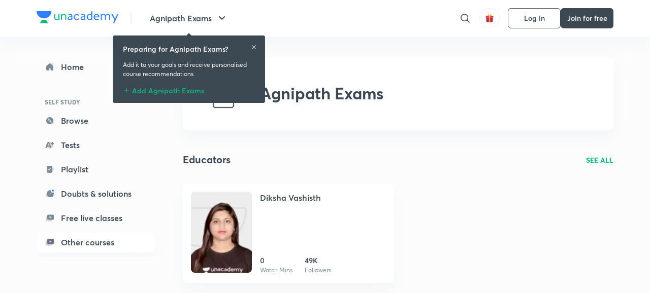

--- FILE ---
content_type: text/html; charset=utf-8
request_url: https://unacademy.com/goal/-/EJTZD/free-platform
body_size: 21608
content:
<!DOCTYPE html><html lang="en"><head><meta charSet="utf-8"/><link rel="canonical" href="https://unacademy.com/goal/-/EJTZD/free-platform"/><meta name="viewport" content="width=device-width, initial-scale=1.0"/><style>:root{
      --filter: 0;
      --theme: light;
      --color-opacity: 1;

      --color-base-0: #FCFCFC;
      --color-base-1: #FFFFFF;
      --color-base-light-0: #F7F9FB;
      --color-base-light-0-secondary: #F7F9FB;
      --color-base-fill: #3C4852;

      --color-text-primary: #3C4852;
      --color-text-secondary: #7A8B94;
      --color-text-tertiary: #FFFFFF;
      --color-text-secondary-light: #A6B3BA;
      --color-text-primary-light: #7A8B94;

      --color-shadow: rgba(233, 238, 242, 0.4);
      --color-shadow2: rgba(221, 230, 237, 0.4);
      --color-overlay: rgba(0, 0, 0, 0.5);
      --color-divider: #E9EEF2;
      --color-divider-secondary: #F0F4F7;
      --color-divider-tertiary: #3C4852;

      --color-primary-focus: #1E2429;
      --color-green-focus: #00965;
      --color-red-border-focus: #FEF5F5;
      --color-red-fill-focus: #C53D3D;
      --color-background:#FFF4E5;
      --color-progress-grey: #636D75;
      --color-progress-grey-secondary: #8A9197;
      --color-progress-base: #B1B6BA;
      --color-progress-base-secondary: #D8DADC;
      --color-purple: #E5E1FF;
      --color-purple-dark: #7F6EFC;
      --color-progress-base-primary: #000000;
      --color-purple-secondary: rgba(152, 117, 255, 0.1);
      --color-grey-background: #595959;

      --color-orange-1: #FFF5E5;

      --color-brown-1: #522C2C;
      --color-brown-2: #522C2C;
      --color-brown-3:  #A46840;

      --color-violet-1: #F7F9FB;
      --color-violet-2: #6B6D9C;

      --color-yellow-1: #B2863B;

      --color-blue-1: #45889F;

      --color-educator-bg: #F4F4F4;

      --color-accent-blue: #2d81f7;

      --color-red-1:#D84141;
      
      --color-red-2:#FFD8D8;

      --color-green-2: #08BD80;

      --color-grey-1: #e6e6e6;

      --color-blue-bg:rgba(45, 129, 247, 0.1);

      --color-blue-text: #086FFF;
    
      --color-bg-yellow: #FFFBEE;

       --color-brown-title: #905318;

      --color-green-bg: rgba(8, 189, 128, 0.1);

      --color-green-focus: rgba(0, 153, 101, 1);

      ;
  --color-i-white: #FFFFFF;
  --color-i-gray-93: #ABC9C7;
  --color-i-gray-94: #B9DFDC;
  --color-i-gray-95: #CADDDC;
  --color-i-gray-96: #DCEFED;
  --color-i-gray-97: #D8E6E5;
  --color-i-gray-98: #F3F5F7;
  --color-i-gray-99: #FCFCFC;
  --color-i-white-99: #EBF6F5;
  --color-i-green-99: #8DCCC5;
  --color-i-all-black: #000000;
  --color-i-pitch-black: #000000;
  --color-i-light-gray: #FCFCFCF;
  --color-i-white-v2: #8698a6;
  --color-i-white-v3: #FEFEFE;
  --color-i-gray: #627984;
  --color-i-gray-2: #CACACA;
  --color-i-gray-v2: #F0F4F7;
  --color-i-light-green: #E6F8F2;
  --color-i-light-orange: #FFEBCE;
  --color-i-light-red: #FFDAE1;
  --color-i-light-blue: #E5EDFA;
  --color-i-transparent-blue: #EAF2FE;
  --color-i-violet: #BA61D4;
  --color-i-vanilla: #F08FB4;
  --color-i-black: #3C4852;
  --color-i-black-light-25: rgba(60, 72, 82, 0.3);
  --color-i-dark-gray: #333333;
  --color-i-golden: #FFF7E8;
  --color-i-dark-gray-blue: #364049;
  
  --color-i-green: #08bd80;
  --color-i-green-light: rgba(8, 189, 128, 0.10);
  --color-i-green-focus: #009965;
  --color-i-blue: #2d81f7;
  --color-i-red: #eb5757;
  --color-i-red-light: rgba(235, 87, 87, 0.05);
  --color-i-red-focus: #C53D3D;
  --color-i-orange: #FFAD3B;
  

  --color-i-icon-gold: #F4D978;
  --color-i-icon-timer-gold: #D2B85A;
  --color-i-icon-butter: #DABC4C;
  --color-i-icon-butter-light: #FFE1BE52;
  --color-i-icon-black: #222222;
  --color-i-icon-dark-base: #2A2B2D;
  --color-i-icon-dark-header: #0909095c;
  --color-i-icon-dark-primary: #101010;
  --color-i-icon-dark-primary-transparent: #101010F2;
  --color-i-icon-light-hover: #2e2e2e;
  --color-i-icon-shadow: #3b3838bf;
  --color-i-icon-dark: #181919;
  --color-i-icon-dark-button: #242526;
  --color-i-icon-dark-secondary: #A2A0A2;
  --color-i-icon-dark-tertiary: #121212;
  --color-i-icon-dark-supporting: #424244;
  --color-i-icon-dark-supporting-secondary: #151515;
  --color-i-icon-light-tertiary: #F4F4F3;
  --color-i-icon-tacha: #CDB660;
  --color-i-icon-loader: #9098A3BF;
  --color-i-icon-progress: #FCFCFC30;
  --color-i-icon-overlay: #080808f2;
  --color-i-icon-gradient-1: #AA823D;
  --color-i-icon-gradient-2: #EFE288;
  --color-i-icon-gradient-3: #D1B85A;
  --color-i-icons-gradient: linear-gradient(261.69deg, #AA823D -0.19%, #EFE288 59.57%, #D1B85A 85.24%);
  --color-i-icons-skeleton-gradient: linear-gradient(90deg, rgba(0, 0, 0, 0),rgba(69, 64, 64, 0.23), rgba(0, 0, 0, 0));
  --color-i-icon-divider: #2A2B2D;
  --color-i-icon-base-fill: #F8F8F8;
  --color-i-icon-light-border: #2a2b2d6b;

  --color-i-accent-green: #08bd80;

  --color-i-text-black: #808080;
  --color-i-test: #4BB0D0;
  --color-i-combat: #2D81F7;
  --color-i-lmp: #5054cf;
  --color-i-silver: #837D8A;
  --color-i-light-silver: #E9E5EE;
  --color-i-divider: #e9eef2;
  --color-i-class: rgba(80, 84, 207, 0.15);
  --color-i-notes: rgba(255, 148, 115, 0.15);
  --color-i-practice: rgba(25, 154, 162, 0.15);
  --color-i-test-pink: rgba(234, 90, 143, 0.15);
  --color-i-combat-blue: rgba(60, 127, 250, 0.15);
  --color-i-white-transparent: rgba(252, 252, 252, 0.843);
  --color-i-winter-logo-blue: #003c8f;

  --color-i-facebook: #3B5998;
  --color-i-twitter: #00ACEE;
  --color-i-linkedIn: #0072B1;

  --color-i-light-gray: #FCFCFCF;
  --color-i-white-v2: #8698a6;
  --color-i-gray: #627984;
  --color-i-gray-v2: #F0F4F7;
  --color-i-gray-1: #a0a0a0;
  --color-i-gray-2: #c4c4c4;
  --color-i-gray-3: #9AAFBF;
  --color-i-gray-4: #EAEDF4;
  --color-i-gray-5: #D4DCE2;
  --color-i-gray-6: #F3F9FE;
  --color-i-gray-7: #F7F9FA;
  --color-i-gray-8: #94a8b3;
  --color-i-gray-9: #F4F4F3;
  --color-i-gray-10: #f8fafd;
  --color-i-gray-11: #DEE6EB;
  --color-i-gray-12: #828282;
  --color-i-gray-13: #7A8B94;
  --color-i-gray-14: #dde6ed;
  --color-i-gray-15: #7893a7;
  --color-i-gray-16: #EEEEEE;
  --color-i-gray-17: #6d6c84;
  --color-i-gray-18: #636D75;
  --color-i-gray-19: #f4f4f4;
  --color-i-gray-20: #babac0;
  --color-i-gray-21: #a0a0a5;
  --color-i-gray-22: #f0f0f0;
  --color-i-gray-23: #6d6d6d;
  --color-i-gray-24: #a0a096;
  --color-i-gray-25: #bcc5c9;
  --color-i-gray-26: #e1e0e0;
  --color-i-gray-27: #ededed;
  --color-i-gray-light-25: rgba(188, 197, 201, 0.3);
  --color-i-gray-28: #f8f8f8;
  --color-i-gray-29: #eBeBe8;
  --color-i-gray-30: rgba(0, 0, 0, 0.7);
  --color-i-gray-31: #d9d9d9;
  --color-i-gray-32: rgba(134, 152, 166, 0.12);
  --color-i-gray-33: rgba(255, 173, 59, 0.12);
  --color-i-gray-34: rgba(255, 255, 255, 0.14);
  --color-i-gray-35: #ebebeb;
  --color-i-gray-36: #f5f8fc;
  --color-i-gray-37: rgba(233, 238, 242, 0);
  --color-i-gray-38: #8B8B8B;
  --color-i-gray-39: #849295;
  --color-i-gray-40: #54748C;
  --color-i-gray-41: #f5f5f5;
  --color-i-gray-42: #8FA3B2;

  --color-i-violet-1: #7b8ab5;
  --color-i-violet-2: #493aaf;
  --color-i-violet-3: #ebe8ff;
  --color-i-violet-4: #5054CF;
  --color-i-violet-5: #4939ad;
  --color-i-violet-6: #eae7fa;
  --color-i-violet-7: #7b8ab5;
  --color-i-violet-8: #162e6d;
  --color-i-violet-9: #5754DB;
  --color-i-violet-10: #7D57EB;
  --color-i-violet-11: #F4F1FF;
  --color-i-violet-12: #7260E0;
  --color-i-violet-13: #9762f6;
  --color-i-violet-14: #8873FF;
  --color-i-violet-15: #9875FF;
  --color-i-violet-16: #070D1E;
  --color-i-violet-light: #B3C6F2;
  --color-i-violet-dark: #00154a;
  --color-i-violet-dark-1: #f7f9fb;
  --color-i-violet-light-1: #1f3262;
  --color-i-violet-17: #EDDEFF;
  --color-i-violet-18: #4B138F;
  --color-i-violet-19: #5816A9;
  --color-i-violet-20: #DFDEFF;
  --color-i-violet-21: #3B077A;
  --color-i-violet-22: #071437;
  --color-i-voilet-23: #745ae3;
  --color-i-voilet-24: rgba(45, 129, 247, 0.07);
  --color-i-voilet-25: #7B2C57;


  --color-i-blue: #2d81f7;
  --color-i-blue-1: #a9d4ff;
  --color-i-blue-2: #76baff;
  --color-i-blue-3: #1087ff;
  --color-i-blue-4: #1380d0;
  --color-i-blue-5: #e8f1ff;
  --color-i-blue-6: #f7faff;
  --color-i-blue-7: #3878D4;
  --color-i-blue-8: rgba(150, 194, 255, 0.8);
  --color-i-blue-9: #81b5ff;
  --color-i-blue-10: #f1f9ff;
  --color-i-blue-11: #f2f7fa;
  --color-i-blue-12: #54A4FF;
  --color-i-blue-13: rgba(229, 244, 255, 0.44);
  --color-i-blue-14: #eaf2fe;
  --color-i-blue-15: #eef6ff;
  --color-i-blue-16: #10A5D4;
  --color-i-blue-17: #5F8CF3;
  --color-i-blue-18: #408cf7;
  --color-i-blue-19: #1c76f3;
  --color-i-blue-20: #46BBE7;
  --color-i-blue-21: #0078d7;
  --color-i-blue-22: #f2f8ff;
  --color-i-blue-23: #086FFF;
  --color-i-blue-24: #20496b;
  --color-i-blue-25: #49BBDE;
  --color-i-blue-26: #ECF4FE;
  --color-i-blue-27: rgba(45, 129, 247, 0.1);
  --color-i-blue-28 : #d2e4fe;
  --color-i-blue-29 : #116ae8;
  --color-i-blue-30 : #CEE4FF;
  --color-i-blue-31 : #073D7F;
  --color-i-blue-32: #C2D8F3;
  --color-i-blue-33: #4A74BE;
  --color-i-blue-34: #3CAAEB;
  --color-i-blue-35 : #57b4f8;
  --color-i-blue-36: #C3D5E3;
  --color-i-blue-37: #E9F2FF;
  --color-i-blue-38: #209AB5;
  --color-i-blue-39: #069AB8;
  --color-i-blue-40: #3F51b5;
  --color-i-blue-41: #f8f8ff;
  --color-i-blue-42: rgba(32, 159, 177, 0.1);
  --color-i-blue-43: #004D81;
  --color-i-blue-44: #0D1837;
  --color-i-blue-45: #0D4491;
  --color-i-blue-46: #5873FF;
  --color-i-blue-47: #2d81f71a;
  --color-i-blue-48: #E6F0FE;

  --color-i-orange-1: #FFAD3B;
  --color-i-orange-2: #F19731;
  --color-i-orange-3: #FFEBCE;
  --color-i-orange-4: #ffeed7;
  --color-i-orange-5: #ffdc96;
  --color-i-orange-6: #fff0d0;
  --color-i-orange-7: #fff6e2;
  --color-i-orange-8: #fae3bd;
  --color-i-orange-9: #ffedd3;
  --color-i-orange-10: #fffbeb;
  --color-i-orange-11: #FFB800;
  --color-i-orange-12: #FDD0A8;
  --color-i-orange-13: #FFAA00;
  --color-i-orange-14: #FFF7EC;
  --color-i-orange-15: #EBD3A7;
  --color-i-orange-16: rgba(255, 173, 59, 0.12);
  --color-i-orange-17: rgba(233, 149, 23, 0.1);
  --color-i-orange-18: #FFF9F0;
  --color-i-orange-19: #FFF0DE;
  --color-i-orange-20: #F4D199;
  --color-i-orange-21: #FFF6EA;
  --color-i-orange-22: #ff9502;
  --color-i-orange-23: #833D0F;
  --color-i-orange-24: #FDC473CC;

  
  --color-i-yellow-1: #F1C119;
  --color-i-yellow-2: #FFE294;
  --color-i-yellow-3: #fff2d7;
  --color-i-yellow-4: #FDB858;
  --color-i-yellow-5: #FF9706;
  --color-i-yellow-6: #FFF3C9;
  --color-i-yellow-7: #CBA678;
  --color-i-yellow-8: #FCF8E7;
  --color-i-yellow-9: #fffefc;
  --color-i-yellow-10: #E79422;
  --color-i-yellow-13: #FFDA7C;
  --color-i-yellow-14: #F1B334;
  

  --color-i-pink-1: #fdeeee;
  --color-i-pink-2: #FFDAE1;
  --color-i-pink-3: #ffcdcd;
  --color-i-pink-4: #fe7b7c;
  --color-i-pink-5: #FFF4F4;
  --color-i-pink-6: #FDEFEF;
  --color-i-pink-7: #ff8080;


  --color-i-red-focus: #C53D3D;
  --color-i-red: #eb5757;
  --color-i-red-1: #F67474;
  --color-i-red-2: #EA6060;
  --color-i-red-3: #EB5757;
  --color-i-red-4:  #EB57571A;

  --color-i-brown-1: #B67245;
  --color-i-brown-2: #905318;
  --color-i-brown-3: #ab8355;
  --color-i-brown-4: #6C2A18;
  --color-i-brown-5: #6C520B;
  --color-i-brown-6: rgba(255, 173, 59, 0.2);
  --color-i-brown-7: #522C2C;
  --color-i-brown-8: #5D3402;
  --color-i-brown-9: #594602;
  --color-i-brown-10: #93550A;
  --color-i-brown-11: #885626;
  --color-i-brown-12: rgba(255, 173, 59, 0.1);
  --color-i-brown-13:  #DE7800;
  --color-i-brown-14: #CD691E;


  --color-i-turquoise-1: #21C5C6;
  --color-i-turquoise-2: #17AEB5;
  --color-i-turquoise-3: #a9f4fc;
  --color-i-turquoise-4: #199AA2;
  --color-i-turquoise-5: #01BCDB;
  --color-i-turquoise-6: #1FC1C1;

  --color-i-light-green: #E6F8F2;
  --color-i-green: #08bd80;
  --color-i-green-focus: #009965;
  --color-i-accent-green: #08bd80;
  --color-i-quiz: #04AA82;
  --color-i-green-1: #eefff7;
  --color-i-green-2: #cdfbe5;
  --color-i-green-3: #93B112;
  --color-i-green-4: #079364;
  --color-i-green-5: #62DBB2;
  --color-i-green-6: #E3F5EF;
  --color-i-green-7: #01B196;
  --color-i-green-8: #199AA2;
  --color-i-green-9: #1CC18A;
  --color-i-green-10: #E7F9F3;
  --color-i-green-11: #44A182;
  --color-i-green-12: rgba(8, 189, 128, 0.1);
  --color-i-green-13: #CAFFFF;
  --color-i-green-14: #086969;
  --color-i-green-15: #D5FFEB;
  --color-i-green-16: #00312A;
  --color-i-green-17: #008E7E;
  --color-i-green-18: #0099651A;

  --color-i-pitch-black: #000000;
  --color-i-black-1: #202022;
  --color-i-black-2: #0b1a3e;
  --color-i-black-3: #1f2432;
  --color-i-black-4: #071128;
  --color-i-black-5: #2c2c2e;
  --color-i-black-6: rgba(11, 11, 11, 0.4);
  --color-i-black-7: #2C3236;
  --color-i-black-8: #404040;
  --color-i-black-9: #01100D;
  --color-i-black-10: #00000080;

  --color-i-gold-1: #FED05C;
  --color-i-gold-2: #FDF5E4;
  --color-i-gold-3: #FFE6B2;
  --color-i-gold-4: #FFF8E0;

  --color-i-silver-1: #F8FBFD;
  --color-i-silver-2: #E2EDF4;

  --color-i-highlight: #FFEEC4;
  --color-i-current-highlight: #FBD39B;
  --color-i-yellow-11: #fffaf3;
  --color-i-yellow-12: #fef4e6;
  --color-i-orange-light: #FFAD3B;
  --color-i-orange-streaks: #FFB54E;
  --color-i-orange-dark: #f99d47;
  --color-i-blue-streaks: #34A4FF;

  --color-rank-pill-1: #B2863B;
  --color-rank-pill-2: #45889F;
  --color-rank-pill-3: #A46840;
  --color-rank-pill-4: #6B6D9C;

  --color-accent-blue: #2d81f7;

  --color-red-1:#D84141;
      
  --color-red-2:#FFD8D8;

  --color-green-2: #08BD80;

  --color-grey-1: #e6e6e6;

}</style><link rel="preload" as="image" imageSrcSet="https://static.uacdn.net/production/_next/static/images/logo.svg?q=75&amp;auto=format%2Ccompress&amp;w=256 1x, https://static.uacdn.net/production/_next/static/images/logo.svg?q=75&amp;auto=format%2Ccompress&amp;w=384 2x"/><link rel="preload" as="image" imageSrcSet="https://static.uacdn.net/production/_next/static/images/giftHomePage.svg?q=75&amp;auto=format%2Ccompress&amp;w=32 1x, https://static.uacdn.net/production/_next/static/images/giftHomePage.svg?q=75&amp;auto=format%2Ccompress&amp;w=48 2x"/><meta name="twitter:card" content="summary"/><meta name="twitter:creator" content="@unacademy"/><meta property="og:type" content="website"/><meta property="og:image:width" content="800"/><meta property="og:image:height" content="600"/><meta property="og:site_name" content="Unacademy"/><meta property="theme-color" content="FFA500"/><meta property="twitter:app:id:iphone" content="1342565069"/><meta property="twitter:app:id:ipad" content="1342565069"/><meta property="twitter:app:id:googleplay" content="4976430399163977061"/><meta property="twitter:app:url:iphone" content="medium://p/9fd506428204"/><meta property="twitter:app:name:iphone" content="Unacademy IOS"/><meta property="al:ios:app_name" content="Unacademy IOS"/><meta property="al:ios:app_store_id" content="1342565069"/><meta property="al:ios:url" content="medium://p/9fd506428204"/><meta property="al:android:package" content="com.unacademyapp"/><meta property="al:android:url" content="unacademy://goal/ssc-exams/VLEMN/free"/><meta property="al:android:app_name" content="Unacademy Android"/><meta name="robots" content="index,follow"/><meta name="googlebot" content="index,follow"/><meta property="og:url" content="https://unacademy.com/goal/agnipath-exams/EJTZD/free"/><meta property="og:image" content="https://static.uacdn.net/thumbnail/graph_images/45db08f4849049c984525fb33edfd607.png"/><meta property="og:title" content="Prepare for Agnipath Exams from India’s best Educators."/><meta name="description" content="Prepare for Agnipath Exams from Top Educators with comprehensive, structured and crash courses along with practice section for Agnipath Exams for free."/><meta property="og:description" content="Prepare for Agnipath Exams from Top Educators with comprehensive, structured and crash courses along with practice section for Agnipath Exams for free."/><script type="application/ld+json">{"@context":"http:\/\/schema.org","@type":"ItemList","url":null,"numberOfItems":0,"itemListElement":[]}</script><title>Prepare for Agnipath Exams from India’s best Educators.</title><meta name="next-head-count" content="33"/><link rel="shortcut icon" href="https://static.uacdn.net/production/_next/static/favicon.ico"/><meta name="theme-color" content="#3C4852"/><link rel="manifest" href="/static/manifest.json" crossorigin="use-credentials"/><meta name="mobile-web-app-capable" content="yes"/><meta name="apple-mobile-web-app-capable" content="yes"/><meta name="application-name" content="Unacademy"/><meta name="apple-mobile-web-app-title" content="Unacademy"/><meta property="og:logo" content="https://static.uacdn.net/production/_next/static/icons/icon-72x72.png"/><meta property="og:logo" content="https://static.uacdn.net/production/_next/static/icons/icon-96x96.png"/><meta property="og:logo" content="https://static.uacdn.net/production/_next/static/icons/icon-128x128.png"/><meta property="og:logo" content="https://static.uacdn.net/production/_next/static/icons/icon-144x144.png"/><meta property="og:logo" content="https://static.uacdn.net/production/_next/static/icons/icon-152x152.png"/><meta property="og:logo" content="https://static.uacdn.net/production/_next/static/icons/icon-192x192.png"/><meta property="og:logo" content="https://static.uacdn.net/production/_next/static/icons/icon-384x384.png"/><meta property="og:logo" content="https://static.uacdn.net/production/_next/static/icons/icon-512x512.png"/><link rel="apple-touch-icon" href="https://static.uacdn.net/production/_next/static/icons/icon-192x192.png"/><meta name="msapplication-starturl" content="/"/><link rel="preconnect" href="https://static.uacdn.net" crossorigin="true"/><link rel="preconnect" href="https://errors3.unacademy.com/" crossorigin="true"/><link rel="dns-prefetch" href="https://www.google-analytics.com" crossorigin="true"/><script async="" src="https://www.googletagmanager.com/gtag/js?id=GTM-5F85XTW"></script><script>
            window.dataLayer = window.dataLayer || [];
            function gtag(){dataLayer.push(arguments);}
            gtag('js', new Date());
            gtag('config', 'GTM-5F85XTW', {
              page_path: window.location.pathname,
            });
          </script><noscript data-n-css=""></noscript><script defer="" nomodule="" src="https://static.uacdn.net/production/_next/static/chunks/polyfills-c67a75d1b6f99dc8.js"></script><script data-partytown-config="">
            partytown = {
              lib: "https://static.uacdn.net/production/_next/static/~partytown/"
            };
          </script><script data-partytown="">!(function(w,p,f,c){c=w[p]=w[p]||{};c[f]=(c[f]||[])})(window,'partytown','forward');/* Partytown 0.7.5 - MIT builder.io */
!function(t,e,n,i,r,o,a,d,s,c,p,l){function u(){l||(l=1,"/"==(a=(o.lib||"/~partytown/")+(o.debug?"debug/":""))[0]&&(s=e.querySelectorAll('script[type="text/partytown"]'),i!=t?i.dispatchEvent(new CustomEvent("pt1",{detail:t})):(d=setTimeout(f,1e4),e.addEventListener("pt0",w),r?h(1):n.serviceWorker?n.serviceWorker.register(a+(o.swPath||"partytown-sw.js"),{scope:a}).then((function(t){t.active?h():t.installing&&t.installing.addEventListener("statechange",(function(t){"activated"==t.target.state&&h()}))}),console.error):f())))}function h(t){c=e.createElement(t?"script":"iframe"),t||(c.setAttribute("style","display:block;width:0;height:0;border:0;visibility:hidden"),c.setAttribute("aria-hidden",!0)),c.src=a+"partytown-"+(t?"atomics.js?v=0.7.5":"sandbox-sw.html?"+Date.now()),e.body.appendChild(c)}function f(n,r){for(w(),i==t&&(o.forward||[]).map((function(e){delete t[e.split(".")[0]]})),n=0;n<s.length;n++)(r=e.createElement("script")).innerHTML=s[n].innerHTML,e.head.appendChild(r);c&&c.parentNode.removeChild(c)}function w(){clearTimeout(d)}o=t.partytown||{},i==t&&(o.forward||[]).map((function(e){p=t,e.split(".").map((function(e,n,i){p=p[i[n]]=n+1<i.length?"push"==i[n+1]?[]:p[i[n]]||{}:function(){(t._ptf=t._ptf||[]).push(i,arguments)}}))})),"complete"==e.readyState?u():(t.addEventListener("DOMContentLoaded",u),t.addEventListener("load",u))}(window,document,navigator,top,window.crossOriginIsolated);</script><script id="gtm-script" type="text/partytown" data-nscript="worker">
            (function(w,d,s,l,i){w[l]=w[l]||[];w[l].push({'gtm.start':
            new Date().getTime(),event:'gtm.js'});var f=d.getElementsByTagName(s)[0],
            j=d.createElement(s),dl=l!='dataLayer'?'&l='+l:'';j.async=true;j.src=
            'https://www.googletagmanager.com/gtm.js?id='+i+dl;f.parentNode.insertBefore(j,f);
            })(window,document,'script','dataLayer', 'GTM-5F85XTW');
          </script><script src="https://static.uacdn.net/production/_next/static/chunks/webpack-65eb95c6faeef980.js" defer=""></script><script src="https://static.uacdn.net/production/_next/static/chunks/framework-a276e7e779152ce1.js" defer=""></script><script src="https://static.uacdn.net/production/_next/static/chunks/main-dcb22855a541aa7b.js" defer=""></script><script src="https://static.uacdn.net/production/_next/static/chunks/pages/_app-101e7e021ec0aebc.js" defer=""></script><script src="https://static.uacdn.net/production/_next/static/chunks/29107295-e58449d2aa441628.js" defer=""></script><script src="https://static.uacdn.net/production/_next/static/chunks/35303-0dc2cd0f75d6182a.js" defer=""></script><script src="https://static.uacdn.net/production/_next/static/chunks/5566-7c63988a5b741702.js" defer=""></script><script src="https://static.uacdn.net/production/_next/static/chunks/82492-c3b8df39b65cc4fc.js" defer=""></script><script src="https://static.uacdn.net/production/_next/static/chunks/2185-515a773abe8a6bea.js" defer=""></script><script src="https://static.uacdn.net/production/_next/static/chunks/36688-955528e047729d4e.js" defer=""></script><script src="https://static.uacdn.net/production/_next/static/chunks/89755-1a9999752ce09eac.js" defer=""></script><script src="https://static.uacdn.net/production/_next/static/chunks/50361-2e4664fde80d339a.js" defer=""></script><script src="https://static.uacdn.net/production/_next/static/chunks/13025-322410a968151173.js" defer=""></script><script src="https://static.uacdn.net/production/_next/static/chunks/35002-3cf387de2026a8da.js" defer=""></script><script src="https://static.uacdn.net/production/_next/static/chunks/65127-69f753063dff5e09.js" defer=""></script><script src="https://static.uacdn.net/production/_next/static/chunks/19802-f805ed6562385c99.js" defer=""></script><script src="https://static.uacdn.net/production/_next/static/chunks/17321-af3b2419f8e1be95.js" defer=""></script><script src="https://static.uacdn.net/production/_next/static/chunks/868-f2054ee19048d5cd.js" defer=""></script><script src="https://static.uacdn.net/production/_next/static/chunks/43433-13730999ec18db9e.js" defer=""></script><script src="https://static.uacdn.net/production/_next/static/chunks/99565-ddccdf5de3099c76.js" defer=""></script><script src="https://static.uacdn.net/production/_next/static/chunks/89201-6a53b65b40d3b892.js" defer=""></script><script src="https://static.uacdn.net/production/_next/static/chunks/51110-86b5aeaad6e1d3ff.js" defer=""></script><script src="https://static.uacdn.net/production/_next/static/chunks/66362-10f21b035d197d3a.js" defer=""></script><script src="https://static.uacdn.net/production/_next/static/chunks/35455-66887e8568495169.js" defer=""></script><script src="https://static.uacdn.net/production/_next/static/chunks/26013-0084bda2a6ff4ebd.js" defer=""></script><script src="https://static.uacdn.net/production/_next/static/chunks/57131-26b333bdb760cd2b.js" defer=""></script><script src="https://static.uacdn.net/production/_next/static/chunks/50618-ea95c7a2071db5a8.js" defer=""></script><script src="https://static.uacdn.net/production/_next/static/chunks/75948-faddf5ac85331de4.js" defer=""></script><script src="https://static.uacdn.net/production/_next/static/chunks/31274-bec28b78f53b3804.js" defer=""></script><script src="https://static.uacdn.net/production/_next/static/chunks/61944-c7e140a4d8b78fdf.js" defer=""></script><script src="https://static.uacdn.net/production/_next/static/chunks/61454-aeaa470461aa408a.js" defer=""></script><script src="https://static.uacdn.net/production/_next/static/chunks/97802-19ea1e8503c0c74a.js" defer=""></script><script src="https://static.uacdn.net/production/_next/static/chunks/85253-68649528ae6dd979.js" defer=""></script><script src="https://static.uacdn.net/production/_next/static/chunks/55527-3fd5c3b93e855685.js" defer=""></script><script src="https://static.uacdn.net/production/_next/static/chunks/45127-1ec1caf918cda308.js" defer=""></script><script src="https://static.uacdn.net/production/_next/static/chunks/71369-cad4cbd0facff0a3.js" defer=""></script><script src="https://static.uacdn.net/production/_next/static/chunks/pages/goal/%5BgoalSlug%5D/%5BgoalUID%5D/free-platform-98aa5c90f6e2e9c8.js" defer=""></script><script src="https://static.uacdn.net/production/_next/static/puUBC5nO5NFbxYYIQU0Sw/_buildManifest.js" defer=""></script><script src="https://static.uacdn.net/production/_next/static/puUBC5nO5NFbxYYIQU0Sw/_ssgManifest.js" defer=""></script><style id="jss-server-side">.MuiPaper-root {
  color: rgba(0, 0, 0, 0.87);
  transition: box-shadow 300ms cubic-bezier(0.4, 0, 0.2, 1) 0ms;
  background-color: #fff;
}
.MuiPaper-rounded {
  border-radius: 4px;
}
.MuiPaper-outlined {
  border: 1px solid rgba(0, 0, 0, 0.12);
}
.MuiPaper-elevation0 {
  box-shadow: none;
}
.MuiPaper-elevation1 {
  box-shadow: 0px 2px 1px -1px rgba(0,0,0,0.2),0px 1px 1px 0px rgba(0,0,0,0.14),0px 1px 3px 0px rgba(0,0,0,0.12);
}
.MuiPaper-elevation2 {
  box-shadow: 0px 3px 1px -2px rgba(0,0,0,0.2),0px 2px 2px 0px rgba(0,0,0,0.14),0px 1px 5px 0px rgba(0,0,0,0.12);
}
.MuiPaper-elevation3 {
  box-shadow: 0px 3px 3px -2px rgba(0,0,0,0.2),0px 3px 4px 0px rgba(0,0,0,0.14),0px 1px 8px 0px rgba(0,0,0,0.12);
}
.MuiPaper-elevation4 {
  box-shadow: 0px 2px 4px -1px rgba(0,0,0,0.2),0px 4px 5px 0px rgba(0,0,0,0.14),0px 1px 10px 0px rgba(0,0,0,0.12);
}
.MuiPaper-elevation5 {
  box-shadow: 0px 3px 5px -1px rgba(0,0,0,0.2),0px 5px 8px 0px rgba(0,0,0,0.14),0px 1px 14px 0px rgba(0,0,0,0.12);
}
.MuiPaper-elevation6 {
  box-shadow: 0px 3px 5px -1px rgba(0,0,0,0.2),0px 6px 10px 0px rgba(0,0,0,0.14),0px 1px 18px 0px rgba(0,0,0,0.12);
}
.MuiPaper-elevation7 {
  box-shadow: 0px 4px 5px -2px rgba(0,0,0,0.2),0px 7px 10px 1px rgba(0,0,0,0.14),0px 2px 16px 1px rgba(0,0,0,0.12);
}
.MuiPaper-elevation8 {
  box-shadow: 0px 5px 5px -3px rgba(0,0,0,0.2),0px 8px 10px 1px rgba(0,0,0,0.14),0px 3px 14px 2px rgba(0,0,0,0.12);
}
.MuiPaper-elevation9 {
  box-shadow: 0px 5px 6px -3px rgba(0,0,0,0.2),0px 9px 12px 1px rgba(0,0,0,0.14),0px 3px 16px 2px rgba(0,0,0,0.12);
}
.MuiPaper-elevation10 {
  box-shadow: 0px 6px 6px -3px rgba(0,0,0,0.2),0px 10px 14px 1px rgba(0,0,0,0.14),0px 4px 18px 3px rgba(0,0,0,0.12);
}
.MuiPaper-elevation11 {
  box-shadow: 0px 6px 7px -4px rgba(0,0,0,0.2),0px 11px 15px 1px rgba(0,0,0,0.14),0px 4px 20px 3px rgba(0,0,0,0.12);
}
.MuiPaper-elevation12 {
  box-shadow: 0px 7px 8px -4px rgba(0,0,0,0.2),0px 12px 17px 2px rgba(0,0,0,0.14),0px 5px 22px 4px rgba(0,0,0,0.12);
}
.MuiPaper-elevation13 {
  box-shadow: 0px 7px 8px -4px rgba(0,0,0,0.2),0px 13px 19px 2px rgba(0,0,0,0.14),0px 5px 24px 4px rgba(0,0,0,0.12);
}
.MuiPaper-elevation14 {
  box-shadow: 0px 7px 9px -4px rgba(0,0,0,0.2),0px 14px 21px 2px rgba(0,0,0,0.14),0px 5px 26px 4px rgba(0,0,0,0.12);
}
.MuiPaper-elevation15 {
  box-shadow: 0px 8px 9px -5px rgba(0,0,0,0.2),0px 15px 22px 2px rgba(0,0,0,0.14),0px 6px 28px 5px rgba(0,0,0,0.12);
}
.MuiPaper-elevation16 {
  box-shadow: 0px 8px 10px -5px rgba(0,0,0,0.2),0px 16px 24px 2px rgba(0,0,0,0.14),0px 6px 30px 5px rgba(0,0,0,0.12);
}
.MuiPaper-elevation17 {
  box-shadow: 0px 8px 11px -5px rgba(0,0,0,0.2),0px 17px 26px 2px rgba(0,0,0,0.14),0px 6px 32px 5px rgba(0,0,0,0.12);
}
.MuiPaper-elevation18 {
  box-shadow: 0px 9px 11px -5px rgba(0,0,0,0.2),0px 18px 28px 2px rgba(0,0,0,0.14),0px 7px 34px 6px rgba(0,0,0,0.12);
}
.MuiPaper-elevation19 {
  box-shadow: 0px 9px 12px -6px rgba(0,0,0,0.2),0px 19px 29px 2px rgba(0,0,0,0.14),0px 7px 36px 6px rgba(0,0,0,0.12);
}
.MuiPaper-elevation20 {
  box-shadow: 0px 10px 13px -6px rgba(0,0,0,0.2),0px 20px 31px 3px rgba(0,0,0,0.14),0px 8px 38px 7px rgba(0,0,0,0.12);
}
.MuiPaper-elevation21 {
  box-shadow: 0px 10px 13px -6px rgba(0,0,0,0.2),0px 21px 33px 3px rgba(0,0,0,0.14),0px 8px 40px 7px rgba(0,0,0,0.12);
}
.MuiPaper-elevation22 {
  box-shadow: 0px 10px 14px -6px rgba(0,0,0,0.2),0px 22px 35px 3px rgba(0,0,0,0.14),0px 8px 42px 7px rgba(0,0,0,0.12);
}
.MuiPaper-elevation23 {
  box-shadow: 0px 11px 14px -7px rgba(0,0,0,0.2),0px 23px 36px 3px rgba(0,0,0,0.14),0px 9px 44px 8px rgba(0,0,0,0.12);
}
.MuiPaper-elevation24 {
  box-shadow: 0px 11px 15px -7px rgba(0,0,0,0.2),0px 24px 38px 3px rgba(0,0,0,0.14),0px 9px 46px 8px rgba(0,0,0,0.12);
}
.MuiButtonBase-root {
  color: inherit;
  border: 0;
  cursor: pointer;
  margin: 0;
  display: inline-flex;
  outline: 0;
  padding: 0;
  position: relative;
  align-items: center;
  user-select: none;
  border-radius: 0;
  vertical-align: middle;
  -moz-appearance: none;
  justify-content: center;
  text-decoration: none;
  background-color: transparent;
  -webkit-appearance: none;
  -webkit-tap-highlight-color: transparent;
}
.MuiButtonBase-root::-moz-focus-inner {
  border-style: none;
}
.MuiButtonBase-root.Mui-disabled {
  cursor: default;
  pointer-events: none;
}
@media print {
  .MuiButtonBase-root {
    color-adjust: exact;
  }
}
  .MuiButton-root {
    color: rgba(0, 0, 0, 0.87);
    padding: 6px 16px;
    font-size: 0.875rem;
    min-width: 64px;
    box-sizing: border-box;
    transition: background-color 250ms cubic-bezier(0.4, 0, 0.2, 1) 0ms,box-shadow 250ms cubic-bezier(0.4, 0, 0.2, 1) 0ms,border 250ms cubic-bezier(0.4, 0, 0.2, 1) 0ms;
    font-family: "Roboto", "Helvetica", "Arial", sans-serif;
    font-weight: 500;
    line-height: 1.75;
    border-radius: 4px;
    letter-spacing: 0.02857em;
    text-transform: uppercase;
  }
  .MuiButton-root:hover {
    text-decoration: none;
    background-color: rgba(0, 0, 0, 0.04);
  }
  .MuiButton-root.Mui-disabled {
    color: rgba(0, 0, 0, 0.26);
  }
@media (hover: none) {
  .MuiButton-root:hover {
    background-color: transparent;
  }
}
  .MuiButton-root:hover.Mui-disabled {
    background-color: transparent;
  }
  .MuiButton-label {
    width: 100%;
    display: inherit;
    align-items: inherit;
    justify-content: inherit;
  }
  .MuiButton-text {
    padding: 6px 8px;
  }
  .MuiButton-textPrimary {
    color: #3f51b5;
  }
  .MuiButton-textPrimary:hover {
    background-color: rgba(63, 81, 181, 0.04);
  }
@media (hover: none) {
  .MuiButton-textPrimary:hover {
    background-color: transparent;
  }
}
  .MuiButton-textSecondary {
    color: #f50057;
  }
  .MuiButton-textSecondary:hover {
    background-color: rgba(245, 0, 87, 0.04);
  }
@media (hover: none) {
  .MuiButton-textSecondary:hover {
    background-color: transparent;
  }
}
  .MuiButton-outlined {
    border: 1px solid rgba(0, 0, 0, 0.23);
    padding: 5px 15px;
  }
  .MuiButton-outlined.Mui-disabled {
    border: 1px solid rgba(0, 0, 0, 0.12);
  }
  .MuiButton-outlinedPrimary {
    color: #3f51b5;
    border: 1px solid rgba(63, 81, 181, 0.5);
  }
  .MuiButton-outlinedPrimary:hover {
    border: 1px solid #3f51b5;
    background-color: rgba(63, 81, 181, 0.04);
  }
@media (hover: none) {
  .MuiButton-outlinedPrimary:hover {
    background-color: transparent;
  }
}
  .MuiButton-outlinedSecondary {
    color: #f50057;
    border: 1px solid rgba(245, 0, 87, 0.5);
  }
  .MuiButton-outlinedSecondary:hover {
    border: 1px solid #f50057;
    background-color: rgba(245, 0, 87, 0.04);
  }
  .MuiButton-outlinedSecondary.Mui-disabled {
    border: 1px solid rgba(0, 0, 0, 0.26);
  }
@media (hover: none) {
  .MuiButton-outlinedSecondary:hover {
    background-color: transparent;
  }
}
  .MuiButton-contained {
    color: rgba(0, 0, 0, 0.87);
    box-shadow: 0px 3px 1px -2px rgba(0,0,0,0.2),0px 2px 2px 0px rgba(0,0,0,0.14),0px 1px 5px 0px rgba(0,0,0,0.12);
    background-color: #e0e0e0;
  }
  .MuiButton-contained:hover {
    box-shadow: 0px 2px 4px -1px rgba(0,0,0,0.2),0px 4px 5px 0px rgba(0,0,0,0.14),0px 1px 10px 0px rgba(0,0,0,0.12);
    background-color: #d5d5d5;
  }
  .MuiButton-contained.Mui-focusVisible {
    box-shadow: 0px 3px 5px -1px rgba(0,0,0,0.2),0px 6px 10px 0px rgba(0,0,0,0.14),0px 1px 18px 0px rgba(0,0,0,0.12);
  }
  .MuiButton-contained:active {
    box-shadow: 0px 5px 5px -3px rgba(0,0,0,0.2),0px 8px 10px 1px rgba(0,0,0,0.14),0px 3px 14px 2px rgba(0,0,0,0.12);
  }
  .MuiButton-contained.Mui-disabled {
    color: rgba(0, 0, 0, 0.26);
    box-shadow: none;
    background-color: rgba(0, 0, 0, 0.12);
  }
@media (hover: none) {
  .MuiButton-contained:hover {
    box-shadow: 0px 3px 1px -2px rgba(0,0,0,0.2),0px 2px 2px 0px rgba(0,0,0,0.14),0px 1px 5px 0px rgba(0,0,0,0.12);
    background-color: #e0e0e0;
  }
}
  .MuiButton-contained:hover.Mui-disabled {
    background-color: rgba(0, 0, 0, 0.12);
  }
  .MuiButton-containedPrimary {
    color: #fff;
    background-color: #3f51b5;
  }
  .MuiButton-containedPrimary:hover {
    background-color: #303f9f;
  }
@media (hover: none) {
  .MuiButton-containedPrimary:hover {
    background-color: #3f51b5;
  }
}
  .MuiButton-containedSecondary {
    color: #fff;
    background-color: #f50057;
  }
  .MuiButton-containedSecondary:hover {
    background-color: #c51162;
  }
@media (hover: none) {
  .MuiButton-containedSecondary:hover {
    background-color: #f50057;
  }
}
  .MuiButton-disableElevation {
    box-shadow: none;
  }
  .MuiButton-disableElevation:hover {
    box-shadow: none;
  }
  .MuiButton-disableElevation.Mui-focusVisible {
    box-shadow: none;
  }
  .MuiButton-disableElevation:active {
    box-shadow: none;
  }
  .MuiButton-disableElevation.Mui-disabled {
    box-shadow: none;
  }
  .MuiButton-colorInherit {
    color: inherit;
    border-color: currentColor;
  }
  .MuiButton-textSizeSmall {
    padding: 4px 5px;
    font-size: 0.8125rem;
  }
  .MuiButton-textSizeLarge {
    padding: 8px 11px;
    font-size: 0.9375rem;
  }
  .MuiButton-outlinedSizeSmall {
    padding: 3px 9px;
    font-size: 0.8125rem;
  }
  .MuiButton-outlinedSizeLarge {
    padding: 7px 21px;
    font-size: 0.9375rem;
  }
  .MuiButton-containedSizeSmall {
    padding: 4px 10px;
    font-size: 0.8125rem;
  }
  .MuiButton-containedSizeLarge {
    padding: 8px 22px;
    font-size: 0.9375rem;
  }
  .MuiButton-fullWidth {
    width: 100%;
  }
  .MuiButton-startIcon {
    display: inherit;
    margin-left: -4px;
    margin-right: 8px;
  }
  .MuiButton-startIcon.MuiButton-iconSizeSmall {
    margin-left: -2px;
  }
  .MuiButton-endIcon {
    display: inherit;
    margin-left: 8px;
    margin-right: -4px;
  }
  .MuiButton-endIcon.MuiButton-iconSizeSmall {
    margin-right: -2px;
  }
  .MuiButton-iconSizeSmall > *:first-child {
    font-size: 18px;
  }
  .MuiButton-iconSizeMedium > *:first-child {
    font-size: 20px;
  }
  .MuiButton-iconSizeLarge > *:first-child {
    font-size: 22px;
  }
  .MuiDivider-root {
    border: none;
    height: 1px;
    margin: 0;
    flex-shrink: 0;
    background-color: rgba(0, 0, 0, 0.12);
  }
  .MuiDivider-absolute {
    left: 0;
    width: 100%;
    bottom: 0;
    position: absolute;
  }
  .MuiDivider-inset {
    margin-left: 72px;
  }
  .MuiDivider-light {
    background-color: rgba(0, 0, 0, 0.08);
  }
  .MuiDivider-middle {
    margin-left: 16px;
    margin-right: 16px;
  }
  .MuiDivider-vertical {
    width: 1px;
    height: 100%;
  }
  .MuiDivider-flexItem {
    height: auto;
    align-self: stretch;
  }</style><style id="material-ui-styles-begin"></style><style id="material-ui-styles-end"></style></head><script type="application/ld+json">{"@context":"https://schema.org","@type":"WebSite","name":"Unacademy","alternateName":"Unacademy","url":"https://unacademy.com/","potentialAction":{"@type":"SearchAction","target":"https://unacademy.com/search/{search_term_string}","query-input":"required name=search_term_string"}}</script><link type="application/opensearchdescription+xml" rel="search" href="/opensearch.xml"/><body><noscript><iframe title="gtm" src="https://www.googletagmanager.com/ns.html?id=GTM-5F85XTW" height="0" width="0" style="display:none;visibility:hidden"></iframe></noscript><div id="__next"><style data-emotion="css-global 191jpgc">.h1_variant{font-size:48px;font-weight:700;line-height:56px;letter-spacing:-0.01em;}@media screen and (max-width: 47.95em){.h1_variant{font-size:32px;line-height:40px;}}.h2_variant{font-size:32px;font-weight:700;line-height:40px;letter-spacing:-0.01em;}@media screen and (max-width: 47.95em){.h2_variant{font-size:24px;line-height:32px;letter-spacing:-0.005em;}}.h3_variant{font-size:24px;font-weight:700;line-height:32px;letter-spacing:-0.005em;}@media screen and (max-width: 47.95em){.h3_variant{font-size:20px;line-height:26px;}}.h4_variant{font-size:20px;font-weight:700;line-height:26px;letter-spacing:-0.005em;}.h5_variant{font-size:16px;font-weight:600;line-height:24px;letter-spacing:-0.005em;}.h6_variant{font-size:14px;font-weight:600;line-height:20px;letter-spacing:0em;}.p1_variant{font-size:16px;font-weight:400;line-height:24px;letter-spacing:0em;}.p2_variant{font-size:14px;font-weight:400;line-height:20px;letter-spacing:0em;}.p3_variant{font-size:12px;font-weight:400;line-height:16px;letter-spacing:0em;}</style><!--$!--><template data-dgst="DYNAMIC_SERVER_USAGE"></template><!--/$--><style data-emotion="css-global ta60ka">html{line-height:1.15;-webkit-text-size-adjust:100%;}body{margin:0;}main{display:block;}h1{font-size:2em;margin:0.67em 0;}hr{box-sizing:content-box;height:0;overflow:visible;}pre{font-family:monospace,monospace;font-size:1em;}a{background-color:transparent;}abbr[title]{border-bottom:none;-webkit-text-decoration:underline;text-decoration:underline;-webkit-text-decoration:underline dotted;text-decoration:underline dotted;}b,strong{font-weight:bolder;}code,kbd,samp{font-family:monospace,monospace;font-size:1em;}small{font-size:80%;}sub,sup{font-size:75%;line-height:0;position:relative;vertical-align:baseline;}sub{bottom:-0.25em;}sup{top:-0.5em;}img{border-style:none;}button,input,optgroup,select,textarea{font-family:inherit;font-size:100%;line-height:1.15;margin:0;}button,input{overflow:visible;}button,select{text-transform:none;}button,[type="button"],[type="reset"],[type="submit"]{-webkit-appearance:button;}button::-moz-focus-inner,[type="button"]::-moz-focus-inner,[type="reset"]::-moz-focus-inner,[type="submit"]::-moz-focus-inner{border-style:none;padding:0;}button:-moz-focusring,[type="button"]:-moz-focusring,[type="reset"]:-moz-focusring,[type="submit"]:-moz-focusring{outline:1px dotted ButtonText;}fieldset{padding:0.35em 0.75em 0.625em;}legend{box-sizing:border-box;color:inherit;display:table;max-width:100%;padding:0;white-space:normal;}progress{vertical-align:baseline;}textarea{overflow:auto;}[type="checkbox"],[type="radio"]{box-sizing:border-box;padding:0;}[type="number"]::-webkit-inner-spin-button,[type="number"]::-webkit-outer-spin-button{height:auto;}[type="search"]{-webkit-appearance:textfield;outline-offset:-2px;}[type="search"]::-webkit-search-decoration{-webkit-appearance:none;}::-webkit-file-upload-button{-webkit-appearance:button;font:inherit;}details{display:block;}summary{display:-webkit-box;display:-webkit-list-item;display:-ms-list-itembox;display:list-item;}template{display:none;}[hidden]{display:none;}body{background-color:var(--color-base-0);}#mobile-chat-container{box-shadow:0px 16px 32px 0px var(--color-shadow)!important;}.fa{font-family:FontAwesome,sans-serif!important;}*{text-rendering:optimizeLegibility;box-sizing:border-box;word-break:break-word;outline:none;-webkit-text-decoration:none;text-decoration:none;margin:0;-webkit-font-smoothing:antialiased;-moz-osx-font-smoothing:grayscale;font-family:-apple-system,BlinkMacSystemFont,sans-serif;overscroll-behavior:none;}::selection{color:var(--color-i-black);background:rgba(8,189,128,0.4);}</style><!--$!--><template data-dgst="DYNAMIC_SERVER_USAGE"></template><!--/$--><style data-emotion="css 19fdje3-Container-Container">.css-19fdje3-Container-Container{min-height:100vh;background-color:var(--color-base-0);min-width:100%;position:relative;}@media only screen and (max-width:70.95em){.css-19fdje3-Container-Container{min-width:0px;}}@media only screen and (max-width:47.95em){.css-19fdje3-Container-Container{width:100vw;}}</style><div class="css-19fdje3-Container-Container e1kplr10"><style data-emotion="css 19vkxk5-HeaderContainer-HeaderContainer">.css-19vkxk5-HeaderContainer-HeaderContainer{height:72px;width:100%;position:-webkit-sticky;position:sticky;top:0;z-index:3;background:var(--color-base-1);box-shadow:0px 16px 32px 0px var(--color-shadow);position:-webkit-sticky;position:sticky;height:72px;background-color:var(
      );}@media only screen and (max-width: 70.95em){.css-19vkxk5-HeaderContainer-HeaderContainer{height:72px;}}@media only screen and (max-width: 47.95em){.css-19vkxk5-HeaderContainer-HeaderContainer{box-shadow:inset 0px -1px 0px var(--color-shadow);display:block;width:100%;height:48px;background-color:var(
      --color-base-1    );}}</style><header class="css-19vkxk5-HeaderContainer-HeaderContainer e1tj955r0"><style data-emotion="css 1a8ua3a-HeaderParent-HeaderParent">.css-1a8ua3a-HeaderParent-HeaderParent{width:1136px;margin:auto;height:100%;position:relative;display:-webkit-box;display:-webkit-flex;display:-ms-flexbox;display:flex;-webkit-align-items:center;-webkit-box-align:center;-ms-flex-align:center;align-items:center;height:72px;}@media only screen and (max-width: 70.95em){.css-1a8ua3a-HeaderParent-HeaderParent{width:728px;}}@media only screen and (max-width: 70.95em){.css-1a8ua3a-HeaderParent-HeaderParent{width:100%;padding:0 16px;}}@media only screen and (max-width: 47.95em){.css-1a8ua3a-HeaderParent-HeaderParent{display:-webkit-box;display:-webkit-flex;display:-ms-flexbox;display:flex;width:100%;height:48px;padding:16px;-webkit-box-pack:justify;-webkit-justify-content:space-between;justify-content:space-between;}}</style><div class="css-1a8ua3a-HeaderParent-HeaderParent e1tj955r1"><style data-emotion="css og5byc-LogoContainer">@media only screen and (max-width: 47.95em){.css-og5byc-LogoContainer{margin-right:12px;}}</style><div class="css-og5byc-LogoContainer e1tj955r8"><style data-emotion="css wlp5yf-Link">.css-wlp5yf-Link{color:var(--color-text-primary);line-height:150%;font-size:12px;font-weight:normal;-webkit-align-self:center;-ms-flex-item-align:center;align-self:center;height:24px;grid-column:1/5;pointer-events:auto;}@media only screen and (max-width: 70.95em){.css-wlp5yf-Link{grid-column:1/2;}}</style><a class=" css-wlp5yf-Link e1l00lnb0" role="" href="/"><div class="css-snyffe-LogoContainer esxnkqx0"><style data-emotion="css s91c6y-RegularLogoWrapper">.css-s91c6y-RegularLogoWrapper{display:block;}@media only screen and (max-width: 70.95em){.css-s91c6y-RegularLogoWrapper{display:none;}}</style><div class="css-s91c6y-RegularLogoWrapper esxnkqx2"><style data-emotion="css 1uhi9gr-RegularLogo">.css-1uhi9gr-RegularLogo{width:161;}</style><style data-emotion="css v21f9n-StyledNextImage-RegularLogo">.css-v21f9n-StyledNextImage-RegularLogo{-webkit-user-drag:none;-webkit-user-select:none;-moz-user-select:none;-ms-user-select:none;user-select:none;width:161;}</style><img alt="Company Logo" data-analytics="global" srcSet="https://static.uacdn.net/production/_next/static/images/logo.svg?q=75&amp;auto=format%2Ccompress&amp;w=256 1x, https://static.uacdn.net/production/_next/static/images/logo.svg?q=75&amp;auto=format%2Ccompress&amp;w=384 2x" src="https://static.uacdn.net/production/_next/static/images/logo.svg?q=75&amp;auto=format%2Ccompress&amp;w=384" width="161" height="24" decoding="async" data-nimg="1" class=" esxnkqx3 css-v21f9n-StyledNextImage-RegularLogo e1n3w55p0" style="color:transparent"/></div><style data-emotion="css feihy8-MobileLogoWrapper">.css-feihy8-MobileLogoWrapper{display:none;}@media only screen and (max-width: 70.95em){.css-feihy8-MobileLogoWrapper{display:block;}}</style><div class="css-feihy8-MobileLogoWrapper esxnkqx4"><style data-emotion="css 178kjmk-StyledMobileLogo">.css-178kjmk-StyledMobileLogo{height:30;width:24;}</style><style data-emotion="css yiq8ot-StyledNextImage-StyledMobileLogo">.css-yiq8ot-StyledNextImage-StyledMobileLogo{-webkit-user-drag:none;-webkit-user-select:none;-moz-user-select:none;-ms-user-select:none;user-select:none;height:30;width:24;}</style><img alt="Company Logo" data-analytics="global" srcSet="https://static.uacdn.net/production/_next/static/images/Mobile-Logo.svg?q=75&amp;auto=format%2Ccompress&amp;w=32 1x, https://static.uacdn.net/production/_next/static/images/Mobile-Logo.svg?q=75&amp;auto=format%2Ccompress&amp;w=48 2x" src="https://static.uacdn.net/production/_next/static/images/Mobile-Logo.svg?q=75&amp;auto=format%2Ccompress&amp;w=48" width="24" height="30" decoding="async" data-nimg="1" class=" esxnkqx5 css-yiq8ot-StyledNextImage-StyledMobileLogo e1n3w55p0" loading="lazy" style="color:transparent"/></div></div></a></div><style data-emotion="css 1r5ajta-GoalSelectorWrapper">.css-1r5ajta-GoalSelectorWrapper{display:-webkit-box;display:-webkit-flex;display:-ms-flexbox;display:flex;-webkit-align-items:center;-webkit-box-align:center;-ms-flex-align:center;align-items:center;}@media only screen and (max-width: 47.95em){.css-1r5ajta-GoalSelectorWrapper{-webkit-flex:1;-ms-flex:1;flex:1;margin-right:8px;}.css-1r5ajta-GoalSelectorWrapper button{padding-left:0px;}}</style><div class="css-1r5ajta-GoalSelectorWrapper e1tj955r7"><style data-emotion="css 1s83svo-Divider-StyledDivider">.css-1s83svo-Divider-StyledDivider{background-color:var(--color-divider);background-color:var(
      );}.css-1s83svo-Divider-StyledDivider.MuiDivider-root{margin:0 24px;height:24px;width:2px;border-radius:2px;}@media only screen and (max-width: 47.95em){.css-1s83svo-Divider-StyledDivider{display:none;}}</style><hr class="MuiDivider-root css-1s83svo-Divider-StyledDivider e1tj955r2 MuiDivider-vertical"/><!--$!--><template data-dgst="DYNAMIC_SERVER_USAGE"></template><!--/$--></div><style data-emotion="css 1ho4wgv-RightContentWrapper">.css-1ho4wgv-RightContentWrapper{display:-webkit-box;display:-webkit-flex;display:-ms-flexbox;display:flex;-webkit-align-items:center;-webkit-box-align:center;-ms-flex-align:center;align-items:center;margin-left:auto;}@media only screen and (max-width: 47.95em){.css-1ho4wgv-RightContentWrapper{display:none;}}</style><div class="css-1ho4wgv-RightContentWrapper e1tj955r3"><!--$!--><template data-dgst="DYNAMIC_SERVER_USAGE"></template><!--/$--><!--$!--><template data-dgst="DYNAMIC_SERVER_USAGE"></template><!--/$--><style data-emotion="css 1ia9gub-HeaderReferralWrapper">.css-1ia9gub-HeaderReferralWrapper{box-sizing:border-box;margin-right:16px;padding:4px 12px;height:40px;border:1px solid var(--color-i-divider);border-radius:4px;}.css-1ia9gub-HeaderReferralWrapper.MuiButton-root{text-transform:unset;border-radius:50%;min-width:40px;width:40px;height:40px;}@media only screen and (max-width: 47.95em){.css-1ia9gub-HeaderReferralWrapper{margin-right:8px;}.css-1ia9gub-HeaderReferralWrapper.MuiButton-root{min-width:32px;height:32px;width:32px;}}</style><button class="MuiButtonBase-root MuiButton-root MuiButton-text css-1ia9gub-HeaderReferralWrapper e1tj955r4" tabindex="0" type="button"><span class="MuiButton-label"><style data-emotion="css 1rfad6d-ReferralContainer">.css-1rfad6d-ReferralContainer{display:-webkit-box;display:-webkit-flex;display:-ms-flexbox;display:flex;-webkit-flex-direction:row;-ms-flex-direction:row;flex-direction:row;-webkit-align-items:center;-webkit-box-align:center;-ms-flex-align:center;align-items:center;gap:4px;-webkit-flex:none;-ms-flex:none;flex:none;}</style><div class="css-1rfad6d-ReferralContainer e1tj955r5"><style data-emotion="css fz77qc-StyledNextImage">.css-fz77qc-StyledNextImage{-webkit-user-drag:none;-webkit-user-select:none;-moz-user-select:none;-ms-user-select:none;user-select:none;}</style><span style="box-sizing:border-box;display:inline-block;overflow:hidden;width:initial;height:initial;background:none;opacity:1;border:0;margin:0;padding:0;position:relative;max-width:100%"><span style="box-sizing:border-box;display:block;width:initial;height:initial;background:none;opacity:1;border:0;margin:0;padding:0;max-width:100%"><img style="display:block;max-width:100%;width:initial;height:initial;background:none;opacity:1;border:0;margin:0;padding:0" alt="" aria-hidden="true" src="data:image/svg+xml,%3csvg%20xmlns=%27http://www.w3.org/2000/svg%27%20version=%271.1%27%20width=%2718%27%20height=%2718%27/%3e"/></span><img alt="avatar" srcSet="https://static.uacdn.net/production/_next/static/images/giftHomePage.svg?q=75&amp;auto=format%2Ccompress&amp;w=32 1x, https://static.uacdn.net/production/_next/static/images/giftHomePage.svg?q=75&amp;auto=format%2Ccompress&amp;w=48 2x" src="https://static.uacdn.net/production/_next/static/images/giftHomePage.svg?q=75&amp;auto=format%2Ccompress&amp;w=48" decoding="async" data-nimg="intrinsic" class="css-fz77qc-StyledNextImage e1pacfim0" style="position:absolute;top:0;left:0;bottom:0;right:0;box-sizing:border-box;padding:0;border:none;margin:auto;display:block;width:0;height:0;min-width:100%;max-width:100%;min-height:100%;max-height:100%"/></span></div></span></button><style data-emotion="css 1koxx9i-LoginCTAWrapper">.css-1koxx9i-LoginCTAWrapper{display:-webkit-box;display:-webkit-flex;display:-ms-flexbox;display:flex;gap:16px;}@media only screen and (max-width: 47.95em){.css-1koxx9i-LoginCTAWrapper{width:100%;-webkit-box-pack:end;-ms-flex-pack:end;-webkit-justify-content:end;justify-content:end;gap:8px;}}</style><div class="css-1koxx9i-LoginCTAWrapper e13239451"><style data-emotion="css 1sk7ptd-NewLoginCTA">.css-1sk7ptd-NewLoginCTA{padding:12px 20px;width:104px;height:40px;border-radius:6px;font-weight:600;font-size:14px;line-height:16px;white-space:nowrap;}@media only screen and (max-width: 47.95em){.css-1sk7ptd-NewLoginCTA{padding:8px 14px;height:32px;width:unset;min-width:64px;max-width:96px;}}</style><style data-emotion="css w0paca-NewLoginCTA">.css-w0paca-NewLoginCTA{padding:10px 24px;box-sizing:border-box;border-radius:8px;background:#FFFFFF;border:1px solid #3C4852;font-size:14px;color:#3C4852;line-height:20px;font-weight:700;min-width:100px;display:-webkit-box;display:-webkit-flex;display:-ms-flexbox;display:flex;-webkit-flex-direction:row;-ms-flex-direction:row;flex-direction:row;-webkit-align-items:center;-webkit-box-align:center;-ms-flex-align:center;align-items:center;-webkit-box-pack:center;-ms-flex-pack:center;-webkit-justify-content:center;justify-content:center;height:40px;cursor:pointer;padding:12px 20px;width:104px;height:40px;border-radius:6px;font-weight:600;font-size:14px;line-height:16px;white-space:nowrap;}.css-w0paca-NewLoginCTA:hover,.css-w0paca-NewLoginCTA:focus{background:#F7F9FB;}.css-w0paca-NewLoginCTA:active{background:#E9EEF2;border-color:#3C4852;}@media only screen and (max-width: 47.95em){.css-w0paca-NewLoginCTA{padding:8px 14px;height:32px;width:unset;min-width:64px;max-width:96px;}}</style><button type="button" class="e13239452 aquilla-button button css-w0paca-NewLoginCTA"><span class="button--label-content css-0">Log in</span></button><style data-emotion="css e8l3el-NewLoginCTA">.css-e8l3el-NewLoginCTA{padding:10px 24px;box-sizing:border-box;border-radius:8px;background:#3C4852;border:1px solid #3C4852;font-size:14px;color:#FFFFFF;line-height:20px;font-weight:700;min-width:100px;display:-webkit-box;display:-webkit-flex;display:-ms-flexbox;display:flex;-webkit-flex-direction:row;-ms-flex-direction:row;flex-direction:row;-webkit-align-items:center;-webkit-box-align:center;-ms-flex-align:center;align-items:center;-webkit-box-pack:center;-ms-flex-pack:center;-webkit-justify-content:center;justify-content:center;height:40px;cursor:pointer;padding:12px 20px;width:104px;height:40px;border-radius:6px;font-weight:600;font-size:14px;line-height:16px;white-space:nowrap;}.css-e8l3el-NewLoginCTA:hover,.css-e8l3el-NewLoginCTA:focus{background:#364049;}.css-e8l3el-NewLoginCTA:active{background:#1E2429;border-color:#1E2429;}@media only screen and (max-width: 47.95em){.css-e8l3el-NewLoginCTA{padding:8px 14px;height:32px;width:unset;min-width:64px;max-width:96px;}}</style><button type="button" class="e13239452 aquilla-button button css-e8l3el-NewLoginCTA"><span class="button--label-content css-0">Join for free</span></button></div></div></div></header><style data-emotion="css 1lia59f-AppContainer-AppContainer">.css-1lia59f-AppContainer-AppContainer{width:1136px;margin:auto;display:grid;grid-template-columns:repeat(24,1fr);grid-column-gap:16px;grid-row-gap:16px;min-height:calc(
    100vh -
      384px
  );margin-top:0;}@media (max-width:70.95em){.css-1lia59f-AppContainer-AppContainer{width:1136px;grid-template-columns:repeat(24,1fr);}}@media only screen and (max-width:70.95em){.css-1lia59f-AppContainer-AppContainer{width:100%;}}@media only screen and (max-width:47.95em){.css-1lia59f-AppContainer-AppContainer{display:grid;grid-column-gap:8px;grid-row-gap:0;grid-template-columns:repeat(10,1fr);}}</style><div class="css-1lia59f-AppContainer-AppContainer e1kplr12"><style data-emotion="css mv03cf-NavbarWrapper">.css-mv03cf-NavbarWrapper{position:relative;grid-column:1/7;z-index:2;height:100%;}@media only screen and (max-width:47.95em){.css-mv03cf-NavbarWrapper{display:none;}}</style><div class="css-mv03cf-NavbarWrapper e1kplr11"><style data-emotion="css 1ccgqco-PlusNavBarFixed">.css-1ccgqco-PlusNavBarFixed{position:-webkit-sticky;position:sticky;top:72px;left:0;width:100%;padding:40px 40px 0 0;height:auto;max-height:calc(100vh - 88px);overflow-y:auto;scrollbar-width:8px;}.css-1ccgqco-PlusNavBarFixed::-webkit-scrollbar{width:8px;background:transparent;}.css-1ccgqco-PlusNavBarFixed::-webkit-scrollbar-thumb{width:8px;border-radius:40px;background:transparent;}.css-1ccgqco-PlusNavBarFixed:hover::-webkit-scrollbar-thumb{background:var(--color-text-secondary);}</style><div class="css-1ccgqco-PlusNavBarFixed ersq9d32"><style data-emotion="css 18o3vzi-Selected">.css-18o3vzi-Selected{visibility:visible;height:37px;width:calc(100% - 40px);position:absolute;background-color:var(--color-base-1);top:0px;transform-origin:top;-webkit-transform:translateY(0px) scaleY(1);-moz-transform:translateY(0px) scaleY(1);-ms-transform:translateY(0px) scaleY(1);transform:translateY(0px) scaleY(1);-webkit-transition:-webkit-transform 400ms ease-in,visibility 400ms;transition:transform 400ms ease-in,visibility 400ms;border-radius:8px;box-shadow:0px 16px 32px 0px var(--color-shadow);}</style><div class="css-18o3vzi-Selected ersq9d30"></div><style data-emotion="css 18ekv2o-NavItems">.css-18ekv2o-NavItems{position:relative;width:100%;height:100%;}</style><div class="css-18ekv2o-NavItems ersq9d31"><style data-emotion="css vb2bjd-Item">.css-vb2bjd-Item{margin:0px;margin-bottom:8px;padding:8px 16px;display:-webkit-box;display:-webkit-flex;display:-ms-flexbox;display:flex;font-weight:600;line-height:150%;font-size:16px;position:relative;-webkit-align-items:center;-webkit-box-align:center;-ms-flex-align:center;align-items:center;}.css-vb2bjd-Item.lastItem{margin-bottom:40px;}.css-vb2bjd-Item .sideNavIcon{fill:var(--color-i-blue-18);}.css-vb2bjd-Item .sideNavIcon *{fill:var(--color-i-blue-18);stroke:var(--color-i-blue-18);}.css-vb2bjd-Item:hover{background-color:var(--color-base-1);cursor:pointer;box-shadow:0px 4px 16px 0px var(--color-shadow);border-radius:8px;}.css-vb2bjd-Item:hover .sideNavIcon{color:var(--color-i-blue-18);fill:var(--color-i-blue-18);}.css-vb2bjd-Item:hover .sideNavIcon *{fill:var(--color-i-blue-18);stroke:var(--color-i-blue-18);}.css-vb2bjd-Item >a,.css-vb2bjd-Item >span,.css-vb2bjd-Item >div{-webkit-transition:color 400ms ease-in-out;transition:color 400ms ease-in-out;cursor:pointer;color:var(--color-text-primary);}.css-vb2bjd-Item >a:hover,.css-vb2bjd-Item >span:hover,.css-vb2bjd-Item >div:hover{background-color:var(--color-base-1);}@media only screen and (max-width: 47.95em){.css-vb2bjd-Item >a,.css-vb2bjd-Item >span,.css-vb2bjd-Item >div{font-size:12px;}}</style><style data-emotion="css cln3nr-Link-Item">.css-cln3nr-Link-Item{color:var(--color-text-primary);line-height:150%;font-size:12px;font-weight:normal;margin:0px;margin-bottom:8px;padding:8px 16px;display:-webkit-box;display:-webkit-flex;display:-ms-flexbox;display:flex;font-weight:600;line-height:150%;font-size:16px;position:relative;-webkit-align-items:center;-webkit-box-align:center;-ms-flex-align:center;align-items:center;}.css-cln3nr-Link-Item.lastItem{margin-bottom:40px;}.css-cln3nr-Link-Item .sideNavIcon{fill:var(--color-i-blue-18);}.css-cln3nr-Link-Item .sideNavIcon *{fill:var(--color-i-blue-18);stroke:var(--color-i-blue-18);}.css-cln3nr-Link-Item:hover{background-color:var(--color-base-1);cursor:pointer;box-shadow:0px 4px 16px 0px var(--color-shadow);border-radius:8px;}.css-cln3nr-Link-Item:hover .sideNavIcon{color:var(--color-i-blue-18);fill:var(--color-i-blue-18);}.css-cln3nr-Link-Item:hover .sideNavIcon *{fill:var(--color-i-blue-18);stroke:var(--color-i-blue-18);}.css-cln3nr-Link-Item >a,.css-cln3nr-Link-Item >span,.css-cln3nr-Link-Item >div{-webkit-transition:color 400ms ease-in-out;transition:color 400ms ease-in-out;cursor:pointer;color:var(--color-text-primary);}.css-cln3nr-Link-Item >a:hover,.css-cln3nr-Link-Item >span:hover,.css-cln3nr-Link-Item >div:hover{background-color:var(--color-base-1);}@media only screen and (max-width: 47.95em){.css-cln3nr-Link-Item >a,.css-cln3nr-Link-Item >span,.css-cln3nr-Link-Item >div{font-size:12px;}}</style><a class=" e2khoyd1 css-cln3nr-Link-Item e1l00lnb0" role="" data-id="plus" href="/goal/agnipath-exams/EJTZD"><style data-emotion="css 848e0a-StySideNavHome">.css-848e0a-StySideNavHome{margin-right:12px;}</style><svg width="20px" height="20px" viewBox="0 0 80 80" class="sideNavIcon css-848e0a-StySideNavHome ehyc4ov0"><g opacity=".3"><path d="M56 12C53.7909 12 52 13.7909 52 16V40C52 42.2091 53.7909 44 56 44H64C66.2091 44 68 42.2091 68 40V16C68 13.7909 66.2091 12 64 12H56Z M32 48C29.7909 48 28 49.7909 28 52V68H52V52C52 49.7909 50.2091 48 48 48H32Z" fill="var(--color-i-blue-18)" fill-rule="unset" clip-rule="unset" stroke-linecap="butt" stroke-linejoin="miter" class="sideNavIcon css-848e0a-StySideNavHome ehyc4ov0"></path></g><path d="M34.5342 14.1681C37.6099 11.2903 42.3901 11.2903 45.4658 14.1681L65.4658 32.881C67.0825 34.3936 68 36.5086 68 38.7227V59.9997C68 64.418 64.4183 67.9997 60 67.9997H49.6C48.7163 67.9997 48 67.2833 48 66.3997V56.0003C48 51.5821 44.4183 48.0003 40 48.0003C35.5817 48.0003 32 51.5821 32 56.0003V66.3997C32 67.2833 31.2837 67.9997 30.4 67.9997H20C15.5817 67.9997 12 64.418 12 59.9997V38.7227C12 36.5086 12.9175 34.3936 14.5342 32.881L34.5342 14.1681Z" fill="var(--color-i-blue-18)" fill-rule="unset" clip-rule="unset" stroke-linecap="butt" stroke-linejoin="miter" class="sideNavIcon css-848e0a-StySideNavHome ehyc4ov0"></path></svg>Home</a><style data-emotion="css gzb4b7-H7-StyH7">.css-gzb4b7-H7-StyH7{font-weight:600;font-size:12px;line-height:150%;margin:0px;color:var(--color-text-primary);margin-top:32px;padding:8px 16px;color:var(--color-text-secondary);font-weight:bold;}</style><h6 color="var(--color-text-primary)" class="css-gzb4b7-H7-StyH7 e107ise40">SELF STUDY</h6><style data-emotion="css v7ufq8-Item">.css-v7ufq8-Item{margin:0px;margin-bottom:8px;padding:8px 16px;display:-webkit-box;display:-webkit-flex;display:-ms-flexbox;display:flex;font-weight:600;line-height:150%;font-size:16px;position:relative;-webkit-align-items:center;-webkit-box-align:center;-ms-flex-align:center;align-items:center;}.css-v7ufq8-Item.lastItem{margin-bottom:40px;}.css-v7ufq8-Item:hover{background-color:var(--color-base-1);cursor:pointer;box-shadow:0px 4px 16px 0px var(--color-shadow);border-radius:8px;}.css-v7ufq8-Item:hover .sideNavIcon{color:var(--color-i-turquoise-6);fill:var(--color-i-turquoise-6);}.css-v7ufq8-Item:hover .sideNavIcon *{fill:var(--color-i-turquoise-6);stroke:var(--color-i-turquoise-6);}.css-v7ufq8-Item >a,.css-v7ufq8-Item >span,.css-v7ufq8-Item >div{-webkit-transition:color 400ms ease-in-out;transition:color 400ms ease-in-out;cursor:pointer;color:var(--color-text-primary);}.css-v7ufq8-Item >a:hover,.css-v7ufq8-Item >span:hover,.css-v7ufq8-Item >div:hover{background-color:var(--color-base-1);}@media only screen and (max-width: 47.95em){.css-v7ufq8-Item >a,.css-v7ufq8-Item >span,.css-v7ufq8-Item >div{font-size:12px;}}</style><style data-emotion="css j4ljgu-Link-Item">.css-j4ljgu-Link-Item{color:var(--color-text-primary);line-height:150%;font-size:12px;font-weight:normal;margin:0px;margin-bottom:8px;padding:8px 16px;display:-webkit-box;display:-webkit-flex;display:-ms-flexbox;display:flex;font-weight:600;line-height:150%;font-size:16px;position:relative;-webkit-align-items:center;-webkit-box-align:center;-ms-flex-align:center;align-items:center;}.css-j4ljgu-Link-Item.lastItem{margin-bottom:40px;}.css-j4ljgu-Link-Item:hover{background-color:var(--color-base-1);cursor:pointer;box-shadow:0px 4px 16px 0px var(--color-shadow);border-radius:8px;}.css-j4ljgu-Link-Item:hover .sideNavIcon{color:var(--color-i-turquoise-6);fill:var(--color-i-turquoise-6);}.css-j4ljgu-Link-Item:hover .sideNavIcon *{fill:var(--color-i-turquoise-6);stroke:var(--color-i-turquoise-6);}.css-j4ljgu-Link-Item >a,.css-j4ljgu-Link-Item >span,.css-j4ljgu-Link-Item >div{-webkit-transition:color 400ms ease-in-out;transition:color 400ms ease-in-out;cursor:pointer;color:var(--color-text-primary);}.css-j4ljgu-Link-Item >a:hover,.css-j4ljgu-Link-Item >span:hover,.css-j4ljgu-Link-Item >div:hover{background-color:var(--color-base-1);}@media only screen and (max-width: 47.95em){.css-j4ljgu-Link-Item >a,.css-j4ljgu-Link-Item >span,.css-j4ljgu-Link-Item >div{font-size:12px;}}</style><a class=" e2khoyd1 css-j4ljgu-Link-Item e1l00lnb0" role="" data-id="browse" href="/goal/agnipath-exams/EJTZD/browse"><style data-emotion="css r1206a-StyBrowseIcon">.css-r1206a-StyBrowseIcon{margin-right:12px;}</style><svg width="20px" height="20px" viewBox="0 0 80 80" class="sideNavIcon css-r1206a-StyBrowseIcon e1c49ght1"><g opacity=".3"><path d="M63.9638 41.3301C63.9878 40.8898 64 40.4463 64 40C64 26.7452 53.2548 16 40 16C26.7452 16 16 26.7452 16 40C16 53.2548 26.7452 64 40 64C42.5066 64 44.9235 63.6157 47.1949 62.9029C49.7627 66.0157 53.6496 68 58 68C65.732 68 72 61.732 72 54C72 48.401 68.7132 43.5696 63.9638 41.3301Z" fill="var(--color-text-secondary)" fill-rule="unset" clip-rule="unset" stroke-linecap="butt" stroke-linejoin="miter" class="sideNavIcon css-r1206a-StyBrowseIcon e1c49ght1"></path></g><path d="M43.9014 40.0007C43.9014 42.0253 42.1382 43.8912 40.0109 43.8912C37.8836 43.8912 36.1204 42.0253 36.1204 40.0007C36.1204 37.9761 37.8836 36.1102 40.0109 36.1102C42.1382 36.1102 43.9014 37.9761 43.9014 40.0007Z" fill="var(--color-text-secondary)" fill-rule="unset" clip-rule="unset" stroke-linecap="butt" stroke-linejoin="miter" class="sideNavIcon css-r1206a-StyBrowseIcon e1c49ght1"></path><path d="M40 68C55.464 68 68 55.464 68 40C68 24.536 55.464 12 40 12C24.536 12 12 24.536 12 40C12 55.464 24.536 68 40 68ZM23.4539 26.0774C22.4701 24.3266 24.5408 22.4633 26.3223 23.4964L45.3154 34.5096C45.6284 34.6911 45.8847 34.9491 46.0576 35.2568L56.5461 53.9226C57.5299 55.6734 55.4592 57.5367 53.6777 56.5036L34.6846 45.4904C34.3716 45.3089 34.1153 45.0509 33.9424 44.7432L23.4539 26.0774Z" fill="var(--color-text-secondary)" fill-rule="evenodd" clip-rule="evenodd" stroke-linecap="butt" stroke-linejoin="miter" class="sideNavIcon css-r1206a-StyBrowseIcon e1c49ght1"></path></svg>Browse</a><style data-emotion="css 186bld0-Item">.css-186bld0-Item{margin:0px;margin-bottom:8px;padding:8px 16px;display:-webkit-box;display:-webkit-flex;display:-ms-flexbox;display:flex;font-weight:600;line-height:150%;font-size:16px;position:relative;-webkit-align-items:center;-webkit-box-align:center;-ms-flex-align:center;align-items:center;}.css-186bld0-Item.lastItem{margin-bottom:40px;}.css-186bld0-Item:hover{background-color:var(--color-base-1);cursor:pointer;box-shadow:0px 4px 16px 0px var(--color-shadow);border-radius:8px;}.css-186bld0-Item:hover .sideNavIcon{color:var(--color-i-blue-20);fill:var(--color-i-blue-20);}.css-186bld0-Item:hover .sideNavIcon *{fill:var(--color-i-blue-20);stroke:var(--color-i-blue-20);}.css-186bld0-Item >a,.css-186bld0-Item >span,.css-186bld0-Item >div{-webkit-transition:color 400ms ease-in-out;transition:color 400ms ease-in-out;cursor:pointer;color:var(--color-text-primary);}.css-186bld0-Item >a:hover,.css-186bld0-Item >span:hover,.css-186bld0-Item >div:hover{background-color:var(--color-base-1);}@media only screen and (max-width: 47.95em){.css-186bld0-Item >a,.css-186bld0-Item >span,.css-186bld0-Item >div{font-size:12px;}}</style><style data-emotion="css ne1rkr-Link-Item">.css-ne1rkr-Link-Item{color:var(--color-text-primary);line-height:150%;font-size:12px;font-weight:normal;margin:0px;margin-bottom:8px;padding:8px 16px;display:-webkit-box;display:-webkit-flex;display:-ms-flexbox;display:flex;font-weight:600;line-height:150%;font-size:16px;position:relative;-webkit-align-items:center;-webkit-box-align:center;-ms-flex-align:center;align-items:center;}.css-ne1rkr-Link-Item.lastItem{margin-bottom:40px;}.css-ne1rkr-Link-Item:hover{background-color:var(--color-base-1);cursor:pointer;box-shadow:0px 4px 16px 0px var(--color-shadow);border-radius:8px;}.css-ne1rkr-Link-Item:hover .sideNavIcon{color:var(--color-i-blue-20);fill:var(--color-i-blue-20);}.css-ne1rkr-Link-Item:hover .sideNavIcon *{fill:var(--color-i-blue-20);stroke:var(--color-i-blue-20);}.css-ne1rkr-Link-Item >a,.css-ne1rkr-Link-Item >span,.css-ne1rkr-Link-Item >div{-webkit-transition:color 400ms ease-in-out;transition:color 400ms ease-in-out;cursor:pointer;color:var(--color-text-primary);}.css-ne1rkr-Link-Item >a:hover,.css-ne1rkr-Link-Item >span:hover,.css-ne1rkr-Link-Item >div:hover{background-color:var(--color-base-1);}@media only screen and (max-width: 47.95em){.css-ne1rkr-Link-Item >a,.css-ne1rkr-Link-Item >span,.css-ne1rkr-Link-Item >div{font-size:12px;}}</style><a class=" e2khoyd1 css-ne1rkr-Link-Item e1l00lnb0" role="" data-id="test-series" href="/goal/agnipath-exams/EJTZD/test-series"><style data-emotion="css 1qx1blk-StyTestsIcon">.css-1qx1blk-StyTestsIcon{margin-right:12px;}</style><svg width="20px" height="20px" viewBox="0 0 80 80" class="sideNavIcon css-1qx1blk-StyTestsIcon e1c49ght2"><circle opacity="0.3" cx="40" cy="40" r="28" fill="var(--color-text-secondary)"></circle><path d="M74 28.502C74 26.2002 72.0323 24.3342 69.605 24.3342H52.0251C49.5978 24.3342 47.6301 26.2002 47.6301 28.502C47.6301 30.8038 49.5978 32.6698 52.0251 32.6698H69.605C72.0323 32.6698 74 30.8038 74 28.502Z M60.8156 41.0069C63.2429 41.0069 65.2106 39.1409 65.2106 36.8391V20.1678C65.2106 17.866 63.2429 16 60.8156 16C58.3884 16 56.4207 17.866 56.4207 20.1678L56.4207 36.8391C56.4207 39.1409 58.3884 41.0069 60.8156 41.0069Z M6.30906 58.3847C5.18247 61.078 7.27506 64 10.3304 64H12.1208C13.9423 64 15.5686 62.9181 16.1886 61.2939L18.8113 54.4232H39.5267L42.214 61.3195C42.8417 62.9304 44.461 64 46.272 64H48.0749C51.1326 64 53.2253 61.0737 52.0941 58.3798L35.4332 18.701C34.7779 17.1403 33.1854 16.1161 31.414 16.1161H26.9281C25.1546 16.1161 23.5608 17.1426 22.9068 18.706L6.30906 58.3847ZM21.8577 46.3302L29.0667 27.6491C29.0824 27.6084 29.1233 27.5813 29.169 27.5813C29.2147 27.5813 29.2556 27.6084 29.2713 27.6491L36.4803 46.3302H21.8577Z" fill="var(--color-text-secondary)" fill-rule="unset" clip-rule="unset" stroke-linecap="butt" stroke-linejoin="miter" class="sideNavIcon css-1qx1blk-StyTestsIcon e1c49ght2"></path></svg>Tests</a><style data-emotion="css 10b55u4-Item">.css-10b55u4-Item{margin:0px;margin-bottom:8px;padding:8px 16px;display:-webkit-box;display:-webkit-flex;display:-ms-flexbox;display:flex;font-weight:600;line-height:150%;font-size:16px;position:relative;-webkit-align-items:center;-webkit-box-align:center;-ms-flex-align:center;align-items:center;}.css-10b55u4-Item.lastItem{margin-bottom:40px;}.css-10b55u4-Item:hover{background-color:var(--color-base-1);cursor:pointer;box-shadow:0px 4px 16px 0px var(--color-shadow);border-radius:8px;}.css-10b55u4-Item:hover .sideNavIcon{color:var(--color-i-green-8);fill:var(--color-i-green-8);}.css-10b55u4-Item:hover .sideNavIcon *{fill:var(--color-i-green-8);stroke:var(--color-i-green-8);}.css-10b55u4-Item >a,.css-10b55u4-Item >span,.css-10b55u4-Item >div{-webkit-transition:color 400ms ease-in-out;transition:color 400ms ease-in-out;cursor:pointer;color:var(--color-text-primary);}.css-10b55u4-Item >a:hover,.css-10b55u4-Item >span:hover,.css-10b55u4-Item >div:hover{background-color:var(--color-base-1);}@media only screen and (max-width: 47.95em){.css-10b55u4-Item >a,.css-10b55u4-Item >span,.css-10b55u4-Item >div{font-size:12px;}}</style><style data-emotion="css 1hiqh6l-Link-Item">.css-1hiqh6l-Link-Item{color:var(--color-text-primary);line-height:150%;font-size:12px;font-weight:normal;margin:0px;margin-bottom:8px;padding:8px 16px;display:-webkit-box;display:-webkit-flex;display:-ms-flexbox;display:flex;font-weight:600;line-height:150%;font-size:16px;position:relative;-webkit-align-items:center;-webkit-box-align:center;-ms-flex-align:center;align-items:center;}.css-1hiqh6l-Link-Item.lastItem{margin-bottom:40px;}.css-1hiqh6l-Link-Item:hover{background-color:var(--color-base-1);cursor:pointer;box-shadow:0px 4px 16px 0px var(--color-shadow);border-radius:8px;}.css-1hiqh6l-Link-Item:hover .sideNavIcon{color:var(--color-i-green-8);fill:var(--color-i-green-8);}.css-1hiqh6l-Link-Item:hover .sideNavIcon *{fill:var(--color-i-green-8);stroke:var(--color-i-green-8);}.css-1hiqh6l-Link-Item >a,.css-1hiqh6l-Link-Item >span,.css-1hiqh6l-Link-Item >div{-webkit-transition:color 400ms ease-in-out;transition:color 400ms ease-in-out;cursor:pointer;color:var(--color-text-primary);}.css-1hiqh6l-Link-Item >a:hover,.css-1hiqh6l-Link-Item >span:hover,.css-1hiqh6l-Link-Item >div:hover{background-color:var(--color-base-1);}@media only screen and (max-width: 47.95em){.css-1hiqh6l-Link-Item >a,.css-1hiqh6l-Link-Item >span,.css-1hiqh6l-Link-Item >div{font-size:12px;}}</style><a class=" e2khoyd1 css-1hiqh6l-Link-Item e1l00lnb0" role="" data-id="topics" href="/goal/agnipath-exams/EJTZD/topics"><style data-emotion="css 1kqryh2-StySyllabusIcon">.css-1kqryh2-StySyllabusIcon{margin-right:12px;}</style><svg width="20px" height="20px" viewBox="0 0 80 80" class="sideNavIcon css-1kqryh2-StySyllabusIcon e1c49ght3"><g opacity="0.3"><path d="M66.4672 25.7249C70.962 28.4541 72.9767 33.966 71.1468 38.9608C69.7559 42.7571 68.0634 47.1252 66.4807 50.538C64.8981 53.9508 62.6572 58.0645 60.6578 61.5786C58.0273 66.2022 52.5183 68.2249 47.5314 66.557C39.6527 63.9218 32.0932 60.4163 24.992 56.1045C20.4966 53.375 18.4831 47.8622 20.3133 42.8668C21.7065 39.0645 23.4003 34.692 24.9775 31.2909C26.5548 27.8898 28.7982 23.7722 30.8007 20.2525C33.4315 15.6283 38.9403 13.6041 43.9279 15.2722C51.8066 17.9074 59.366 21.4132 66.4672 25.7249Z" fill="var(--color-text-secondary)" fill-rule="unset" clip-rule="unset" stroke-linecap="butt" stroke-linejoin="miter" class="sideNavIcon css-1kqryh2-StySyllabusIcon e1c49ght3"></path></g><path d="M59.1404 21.3897C58.8186 17.0323 55.4774 13.5315 51.1509 12.9219C42.4273 11.6928 33.5736 11.6927 24.8499 12.9218C20.5229 13.5315 17.1821 17.0334 16.8607 21.3913C16.4569 26.8656 16 34.316 16 40.0002C16 45.6843 16.4569 53.1347 16.8607 58.609C17.1821 62.9669 20.5229 66.4689 24.8499 67.0785C33.5736 68.3077 42.4273 68.3076 51.1509 67.0784C55.4774 66.4688 58.8186 62.968 59.1404 58.6106C59.5439 53.1454 60 45.7057 60 40.0002C60 34.2946 59.5439 26.855 59.1404 21.3897ZM47.8332 35.7847C49.0562 34.4087 48.9322 32.3018 47.5562 31.0788C46.1802 29.8559 44.0733 29.9799 42.8503 31.3559L33.9132 41.411L32.1189 39.3923C30.8959 38.0163 28.789 37.8923 27.413 39.1153C26.037 40.3383 25.913 42.4452 27.136 43.8212L31.4217 48.6431C32.0543 49.3547 32.961 49.762 33.9132 49.762C34.8653 49.762 35.7721 49.3547 36.4046 48.6431L47.8332 35.7847Z" fill="var(--color-text-secondary)" fill-rule="evenodd" clip-rule="evenodd" stroke-linecap="butt" stroke-linejoin="miter" class="sideNavIcon css-1kqryh2-StySyllabusIcon e1c49ght3"></path></svg>Playlist</a><style data-emotion="css 8bo8eq-Item">.css-8bo8eq-Item{margin:0px;margin-bottom:8px;padding:8px 16px;display:-webkit-box;display:-webkit-flex;display:-ms-flexbox;display:flex;font-weight:600;line-height:150%;font-size:16px;position:relative;-webkit-align-items:center;-webkit-box-align:center;-ms-flex-align:center;align-items:center;}.css-8bo8eq-Item.lastItem{margin-bottom:40px;}.css-8bo8eq-Item:hover{background-color:var(--color-base-1);cursor:pointer;box-shadow:0px 4px 16px 0px var(--color-shadow);border-radius:8px;}.css-8bo8eq-Item:hover .sideNavIcon{color:var(--color-i-green-9);fill:var(--color-i-green-9);}.css-8bo8eq-Item:hover .sideNavIcon *{fill:var(--color-i-green-9);stroke:var(--color-i-green-9);}.css-8bo8eq-Item >a,.css-8bo8eq-Item >span,.css-8bo8eq-Item >div{-webkit-transition:color 400ms ease-in-out;transition:color 400ms ease-in-out;cursor:pointer;color:var(--color-text-primary);}.css-8bo8eq-Item >a:hover,.css-8bo8eq-Item >span:hover,.css-8bo8eq-Item >div:hover{background-color:var(--color-base-1);}@media only screen and (max-width: 47.95em){.css-8bo8eq-Item >a,.css-8bo8eq-Item >span,.css-8bo8eq-Item >div{font-size:12px;}}</style><style data-emotion="css 1yan9b8-Link-Item">.css-1yan9b8-Link-Item{color:var(--color-text-primary);line-height:150%;font-size:12px;font-weight:normal;margin:0px;margin-bottom:8px;padding:8px 16px;display:-webkit-box;display:-webkit-flex;display:-ms-flexbox;display:flex;font-weight:600;line-height:150%;font-size:16px;position:relative;-webkit-align-items:center;-webkit-box-align:center;-ms-flex-align:center;align-items:center;}.css-1yan9b8-Link-Item.lastItem{margin-bottom:40px;}.css-1yan9b8-Link-Item:hover{background-color:var(--color-base-1);cursor:pointer;box-shadow:0px 4px 16px 0px var(--color-shadow);border-radius:8px;}.css-1yan9b8-Link-Item:hover .sideNavIcon{color:var(--color-i-green-9);fill:var(--color-i-green-9);}.css-1yan9b8-Link-Item:hover .sideNavIcon *{fill:var(--color-i-green-9);stroke:var(--color-i-green-9);}.css-1yan9b8-Link-Item >a,.css-1yan9b8-Link-Item >span,.css-1yan9b8-Link-Item >div{-webkit-transition:color 400ms ease-in-out;transition:color 400ms ease-in-out;cursor:pointer;color:var(--color-text-primary);}.css-1yan9b8-Link-Item >a:hover,.css-1yan9b8-Link-Item >span:hover,.css-1yan9b8-Link-Item >div:hover{background-color:var(--color-base-1);}@media only screen and (max-width: 47.95em){.css-1yan9b8-Link-Item >a,.css-1yan9b8-Link-Item >span,.css-1yan9b8-Link-Item >div{font-size:12px;}}</style><a class=" e2khoyd1 css-1yan9b8-Link-Item e1l00lnb0" role="" data-id="solutions" href="/goal/agnipath-exams/EJTZD/doubts-and-solutions"><style data-emotion="css 1bmbg75-StyDoubtsIcon">.css-1bmbg75-StyDoubtsIcon{margin-right:12px;}</style><svg width="20px" height="20px" viewBox="0 0 80 80" class="sideNavIcon css-1bmbg75-StyDoubtsIcon e1c49ght5"><g opacity=".3"><path d="M38.7288 62.7278C32.7763 68.6802 23.6922 69.5923 16.78 65.4641L11.6959 65.7317C10.8911 65.7741 10.2269 65.1099 10.2693 64.3051L10.5368 59.2216C6.40751 52.3092 7.31931 43.2242 13.2722 37.2712C16.2774 34.2661 20.0808 32.5456 24 32.1099V32H25.8124C25.9378 31.9987 26.0632 31.9987 26.1886 32H64V44H42.9762C45.209 50.3319 43.7932 57.6633 38.7288 62.7278Z" fill="var(--color-text-secondary)" fill-rule="unset" clip-rule="unset" stroke-linecap="butt" stroke-linejoin="miter" class="sideNavIcon css-1bmbg75-StyDoubtsIcon e1c49ght5"></path></g><path d="M64.9229 21.3898C73.6251 31.1721 74.2181 45.359 67.1829 55.7178L67.1366 63.7133C67.1296 64.9304 66.0697 65.8732 64.8601 65.7385L56.9133 64.8532C45.8058 70.6335 31.7849 68.3922 23.083 58.6102C12.8048 47.0564 13.839 29.3581 25.3928 19.08C36.9466 8.80192 54.6448 9.83606 64.9229 21.3898ZM33.0029 44C34.6598 44 36.0029 42.6569 36.0029 41C36.0029 39.3431 34.6598 38 33.0029 38C31.3461 38 30.0029 39.3431 30.0029 41C30.0029 42.6569 31.3461 44 33.0029 44ZM48.0081 41C48.0081 42.6569 46.6649 44 45.0081 44C43.3512 44 42.0081 42.6569 42.0081 41C42.0081 39.3431 43.3512 38 45.0081 38C46.6649 38 48.0081 39.3431 48.0081 41ZM57.0002 44C58.6571 44 60.0002 42.6569 60.0002 41C60.0002 39.3431 58.6571 38 57.0002 38C55.3434 38 54.0002 39.3431 54.0002 41C54.0002 42.6569 55.3434 44 57.0002 44Z" fill="var(--color-text-secondary)" fill-rule="evenodd" clip-rule="evenodd" stroke-linecap="butt" stroke-linejoin="miter" class="sideNavIcon css-1bmbg75-StyDoubtsIcon e1c49ght5"></path></svg>Doubts &amp; solutions</a><style data-emotion="css 1f238kf-Item">.css-1f238kf-Item{margin:0px;margin-bottom:8px;padding:8px 16px;display:-webkit-box;display:-webkit-flex;display:-ms-flexbox;display:flex;font-weight:600;line-height:150%;font-size:16px;position:relative;-webkit-align-items:center;-webkit-box-align:center;-ms-flex-align:center;align-items:center;}.css-1f238kf-Item.lastItem{margin-bottom:40px;}.css-1f238kf-Item:hover{background-color:var(--color-base-1);cursor:pointer;box-shadow:0px 4px 16px 0px var(--color-shadow);border-radius:8px;}.css-1f238kf-Item:hover .sideNavIcon{color:var(--color-i-red-1);fill:var(--color-i-red-1);}.css-1f238kf-Item:hover .sideNavIcon *{fill:var(--color-i-red-1);stroke:var(--color-i-red-1);}.css-1f238kf-Item >a,.css-1f238kf-Item >span,.css-1f238kf-Item >div{-webkit-transition:color 400ms ease-in-out;transition:color 400ms ease-in-out;cursor:pointer;color:var(--color-text-primary);}.css-1f238kf-Item >a:hover,.css-1f238kf-Item >span:hover,.css-1f238kf-Item >div:hover{background-color:var(--color-base-1);}@media only screen and (max-width: 47.95em){.css-1f238kf-Item >a,.css-1f238kf-Item >span,.css-1f238kf-Item >div{font-size:12px;}}</style><style data-emotion="css 1rcof7b-Link-Item">.css-1rcof7b-Link-Item{color:var(--color-text-primary);line-height:150%;font-size:12px;font-weight:normal;margin:0px;margin-bottom:8px;padding:8px 16px;display:-webkit-box;display:-webkit-flex;display:-ms-flexbox;display:flex;font-weight:600;line-height:150%;font-size:16px;position:relative;-webkit-align-items:center;-webkit-box-align:center;-ms-flex-align:center;align-items:center;}.css-1rcof7b-Link-Item.lastItem{margin-bottom:40px;}.css-1rcof7b-Link-Item:hover{background-color:var(--color-base-1);cursor:pointer;box-shadow:0px 4px 16px 0px var(--color-shadow);border-radius:8px;}.css-1rcof7b-Link-Item:hover .sideNavIcon{color:var(--color-i-red-1);fill:var(--color-i-red-1);}.css-1rcof7b-Link-Item:hover .sideNavIcon *{fill:var(--color-i-red-1);stroke:var(--color-i-red-1);}.css-1rcof7b-Link-Item >a,.css-1rcof7b-Link-Item >span,.css-1rcof7b-Link-Item >div{-webkit-transition:color 400ms ease-in-out;transition:color 400ms ease-in-out;cursor:pointer;color:var(--color-text-primary);}.css-1rcof7b-Link-Item >a:hover,.css-1rcof7b-Link-Item >span:hover,.css-1rcof7b-Link-Item >div:hover{background-color:var(--color-base-1);}@media only screen and (max-width: 47.95em){.css-1rcof7b-Link-Item >a,.css-1rcof7b-Link-Item >span,.css-1rcof7b-Link-Item >div{font-size:12px;}}</style><a class=" e2khoyd1 css-1rcof7b-Link-Item e1l00lnb0" role="" data-id="classes" href="/goal/agnipath-exams/EJTZD/classes"><style data-emotion="css 1kj8taq-StyFreeLiveClassesIcon">.css-1kj8taq-StyFreeLiveClassesIcon{margin-right:12px;}</style><svg width="20px" height="20px" viewBox="0 0 80 80" class="sideNavIcon css-1kj8taq-StyFreeLiveClassesIcon e1c49ght6"><g opacity=".3"><path d="M60 34C60 29.5817 56.4183 26 52 26H16C11.5817 26 8 29.5817 8 34V58C8 62.4183 11.5817 66 16 66H52C56.4183 66 60 62.4183 60 58V34Z" fill="var(--color-text-secondary)" fill-rule="unset" clip-rule="unset" stroke-linecap="butt" stroke-linejoin="miter" class="sideNavIcon css-1kj8taq-StyFreeLiveClassesIcon e1c49ght6"></path></g><path d="M64 14C68.4183 14 72 17.5817 72 22V46C72 50.4183 68.4183 54 64 54H28C23.5817 54 20 50.4183 20 46V22C20 17.5817 23.5817 14 28 14H64ZM53.1736 32.3346C54.2755 33.1776 54.2755 34.8224 53.1736 35.6654C49.8436 38.2131 46.1251 40.2212 42.1574 41.6146L41.4326 41.8691C40.0459 42.3561 38.5811 41.4284 38.3934 40.013C37.8689 36.0584 37.8689 31.9416 38.3934 27.987C38.5811 26.5716 40.0459 25.6439 41.4326 26.1309L42.1574 26.3854C46.1251 27.7788 49.8436 29.7869 53.1736 32.3346Z" fill="var(--color-text-secondary)" fill-rule="evenodd" clip-rule="evenodd" stroke-linecap="butt" stroke-linejoin="miter" class="sideNavIcon css-1kj8taq-StyFreeLiveClassesIcon e1c49ght6"></path></svg>Free live classes</a><style data-emotion="css 1deu79d-Item">.css-1deu79d-Item{margin:0px;margin-bottom:8px;padding:8px 16px;display:-webkit-box;display:-webkit-flex;display:-ms-flexbox;display:flex;font-weight:600;line-height:150%;font-size:16px;position:relative;-webkit-align-items:center;-webkit-box-align:center;-ms-flex-align:center;align-items:center;}.css-1deu79d-Item.lastItem{margin-bottom:40px;}.css-1deu79d-Item:hover{background-color:var(--color-base-1);cursor:pointer;box-shadow:0px 4px 16px 0px var(--color-shadow);border-radius:8px;}.css-1deu79d-Item:hover .sideNavIcon{color:var(--color-i-gray-17);fill:var(--color-i-gray-17);}.css-1deu79d-Item:hover .sideNavIcon *{fill:var(--color-i-gray-17);stroke:var(--color-i-gray-17);}.css-1deu79d-Item >a,.css-1deu79d-Item >span,.css-1deu79d-Item >div{-webkit-transition:color 400ms ease-in-out;transition:color 400ms ease-in-out;cursor:pointer;color:var(--color-text-primary);}.css-1deu79d-Item >a:hover,.css-1deu79d-Item >span:hover,.css-1deu79d-Item >div:hover{background-color:var(--color-base-1);}@media only screen and (max-width: 47.95em){.css-1deu79d-Item >a,.css-1deu79d-Item >span,.css-1deu79d-Item >div{font-size:12px;}}</style><style data-emotion="css uzawq6-Link-Item">.css-uzawq6-Link-Item{color:var(--color-text-primary);line-height:150%;font-size:12px;font-weight:normal;margin:0px;margin-bottom:8px;padding:8px 16px;display:-webkit-box;display:-webkit-flex;display:-ms-flexbox;display:flex;font-weight:600;line-height:150%;font-size:16px;position:relative;-webkit-align-items:center;-webkit-box-align:center;-ms-flex-align:center;align-items:center;}.css-uzawq6-Link-Item.lastItem{margin-bottom:40px;}.css-uzawq6-Link-Item:hover{background-color:var(--color-base-1);cursor:pointer;box-shadow:0px 4px 16px 0px var(--color-shadow);border-radius:8px;}.css-uzawq6-Link-Item:hover .sideNavIcon{color:var(--color-i-gray-17);fill:var(--color-i-gray-17);}.css-uzawq6-Link-Item:hover .sideNavIcon *{fill:var(--color-i-gray-17);stroke:var(--color-i-gray-17);}.css-uzawq6-Link-Item >a,.css-uzawq6-Link-Item >span,.css-uzawq6-Link-Item >div{-webkit-transition:color 400ms ease-in-out;transition:color 400ms ease-in-out;cursor:pointer;color:var(--color-text-primary);}.css-uzawq6-Link-Item >a:hover,.css-uzawq6-Link-Item >span:hover,.css-uzawq6-Link-Item >div:hover{background-color:var(--color-base-1);}@media only screen and (max-width: 47.95em){.css-uzawq6-Link-Item >a,.css-uzawq6-Link-Item >span,.css-uzawq6-Link-Item >div{font-size:12px;}}</style><a class=" e2khoyd1 css-uzawq6-Link-Item e1l00lnb0" role="" data-id="free-platform" href="/goal/agnipath-exams/EJTZD/free-platform"><style data-emotion="css xere83-StyOtherCoursesIcon">.css-xere83-StyOtherCoursesIcon{margin-right:12px;}</style><svg width="20px" height="20px" viewBox="0 0 80 80" class="sideNavIcon css-xere83-StyOtherCoursesIcon e1c49ght8"><g opacity=".3"><path d="M60 34C60 29.5817 56.4183 26 52 26H16C11.5817 26 8 29.5817 8 34V58C8 62.4183 11.5817 66 16 66H52C56.4183 66 60 62.4183 60 58V34Z" fill="var(--color-text-secondary)" fill-rule="unset" clip-rule="unset" stroke-linecap="butt" stroke-linejoin="miter" class="sideNavIcon css-xere83-StyOtherCoursesIcon e1c49ght8"></path></g><path d="M64 14C68.4183 14 72 17.5817 72 22V46C72 50.4183 68.4183 54 64 54H28C23.5817 54 20 50.4183 20 46V22C20 17.5817 23.5817 14 28 14H64ZM53.1736 32.3346C54.2755 33.1776 54.2755 34.8224 53.1736 35.6654C49.8436 38.2131 46.1251 40.2212 42.1574 41.6146L41.4326 41.8691C40.0459 42.3561 38.5811 41.4284 38.3934 40.013C37.8689 36.0584 37.8689 31.9416 38.3934 27.987C38.5811 26.5716 40.0459 25.6439 41.4326 26.1309L42.1574 26.3854C46.1251 27.7788 49.8436 29.7869 53.1736 32.3346Z" fill="var(--color-text-secondary)" fill-rule="evenodd" clip-rule="evenodd" stroke-linecap="butt" stroke-linejoin="miter" class="sideNavIcon css-xere83-StyOtherCoursesIcon e1c49ght8"></path></svg>Other courses</a></div></div></div><style data-emotion="css 1ech8wl-Content-Content">.css-1ech8wl-Content-Content{display:grid;grid-column:1/25;grid-template-columns:repeat(24,32px);grid-column-gap:16px;grid-auto-rows:max-content;grid-row-gap:16px;margin-top:40px;grid-column:7/25;grid-template-columns:repeat(
    18,32px
  );}@media (max-width:70.95em){.css-1ech8wl-Content-Content{grid-template-columns:repeat(24,1fr);grid-column-gap:8px;}}@media only screen and (max-width:70.95em){.css-1ech8wl-Content-Content{margin:auto;width:100%;grid-template-columns:repeat(
      18,1fr
    );}}@media only screen and (max-width:728px){.css-1ech8wl-Content-Content{grid-template-columns:none;width:100%;}}@media only screen and (max-width:47.95em){.css-1ech8wl-Content-Content{grid-column:span 10;grid-row-gap:0;grid-column-gap:8px;display:block;padding:0 16px;}}</style><div class="css-1ech8wl-Content-Content e1kplr13"><!--$!--><template data-dgst="DYNAMIC_SERVER_USAGE"></template><!--/$--><style data-emotion="css 1atd124-Paper-StyledPaper">.css-1atd124-Paper-StyledPaper{padding:40px 48px;background-color:var(--color-base-1);box-shadow:0px 16px 32px 0px var(--color-shadow);grid-column:span 18;border-radius:8px;display:-webkit-box;display:-webkit-flex;display:-ms-flexbox;display:flex;}</style><div class="MuiPaper-root css-1atd124-Paper-StyledPaper e13zefg50 MuiPaper-elevation1 MuiPaper-rounded" gridColumn="span 18" padding="40px 48px"><style data-emotion="css 18z5vqb-GoalImage">.css-18z5vqb-GoalImage{position:relative;height:64px;width:64px;}</style><div class="css-18z5vqb-GoalImage e13zefg51"><span style="box-sizing:border-box;display:block;overflow:hidden;width:initial;height:initial;background:none;opacity:1;border:0;margin:0;padding:0;position:absolute;top:0;left:0;bottom:0;right:0"><img alt="Agnipath Exams" src="[data-uri]" decoding="async" data-nimg="fill" class="css-fz77qc-StyledNextImage e1pacfim0" style="position:absolute;top:0;left:0;bottom:0;right:0;box-sizing:border-box;padding:0;border:none;margin:auto;display:block;width:0;height:0;min-width:100%;max-width:100%;min-height:100%;max-height:100%"/><noscript><img alt="Agnipath Exams" sizes="100vw" srcSet="https://static.uacdn.net/topology/test_default.png?q=75&amp;auto=format%2Ccompress&amp;w=425 425w, https://static.uacdn.net/topology/test_default.png?q=75&amp;auto=format%2Ccompress&amp;w=640 640w, https://static.uacdn.net/topology/test_default.png?q=75&amp;auto=format%2Ccompress&amp;w=750 750w, https://static.uacdn.net/topology/test_default.png?q=75&amp;auto=format%2Ccompress&amp;w=828 828w, https://static.uacdn.net/topology/test_default.png?q=75&amp;auto=format%2Ccompress&amp;w=1080 1080w, https://static.uacdn.net/topology/test_default.png?q=75&amp;auto=format%2Ccompress&amp;w=1200 1200w, https://static.uacdn.net/topology/test_default.png?q=75&amp;auto=format%2Ccompress&amp;w=1920 1920w, https://static.uacdn.net/topology/test_default.png?q=75&amp;auto=format%2Ccompress&amp;w=2048 2048w, https://static.uacdn.net/topology/test_default.png?q=75&amp;auto=format%2Ccompress&amp;w=3840 3840w" src="https://static.uacdn.net/topology/test_default.png?q=75&amp;auto=format%2Ccompress&amp;w=3840" decoding="async" data-nimg="fill" style="position:absolute;top:0;left:0;bottom:0;right:0;box-sizing:border-box;padding:0;border:none;margin:auto;display:block;width:0;height:0;min-width:100%;max-width:100%;min-height:100%;max-height:100%" class="css-fz77qc-StyledNextImage e1pacfim0" loading="lazy"/></noscript></span></div><style data-emotion="css apk10-H2-StyH2">.css-apk10-H2-StyH2{font-weight:bold;font-size:32px;line-height:120%;color:var(--color-text-primary);margin:0px;margin:0;margin-left:40px;-webkit-align-self:center;-ms-flex-item-align:center;align-self:center;color:var(--color-text-primary);}@media only screen and (max-width:70.95em){.css-apk10-H2-StyH2{font-size:24px;}}@media only screen and (max-width:47.95em){.css-apk10-H2-StyH2{font-size:22px;}}</style><h1 color="var(--color-text-primary)" class="css-apk10-H2-StyH2 e13zefg52">Agnipath Exams</h1></div><style data-emotion="css 1102kqj-LabelDiv">.css-1102kqj-LabelDiv{grid-column:span 18;display:-webkit-box;display:-webkit-flex;display:-ms-flexbox;display:flex;margin-bottom:16px;margin-top:28px;-webkit-align-items:center;-webkit-box-align:center;-ms-flex-align:center;align-items:center;}</style><div class="css-1102kqj-LabelDiv e1r3huwp2"><div class="css-mjzjqm-InfoSectionsDiv e1r3huwp5"><style data-emotion="css 1mbtt6u-H4-StyH4">.css-1mbtt6u-H4-StyH4{font-weight:bold;font-size:20px;line-height:150%;color:var(--color-text-primary);margin:0px;text-transform:capitalize;color:var(--color-text-primary);}@media only screen and (max-width:70.95em){.css-1mbtt6u-H4-StyH4{font-size:16px;line-height:100%;}}</style><h3 color="var(--color-text-primary)" class="css-1mbtt6u-H4-StyH4 e1r3huwp0">Educators</h3></div><style data-emotion="css 12xtzh1-Grow">.css-12xtzh1-Grow{-webkit-box-flex:1;-webkit-flex-grow:1;-ms-flex-positive:1;flex-grow:1;}</style><div class="css-12xtzh1-Grow en89qh80"></div><div><style data-emotion="css cdl1hr-Link">.css-cdl1hr-Link{color:var(--color-text-primary);line-height:150%;font-size:12px;font-weight:normal;}</style><a class=" css-cdl1hr-Link e1l00lnb0" role="" href="/goal/agnipath-exams/EJTZD/free-platform/educators"><style data-emotion="css 1xttlr0-P1-BoldP1">.css-1xttlr0-P1-BoldP1{font-weight:normal;font-size:14px;line-height:150%;color:var(--color-i-green);margin:0px;font-weight:bold;}</style><p color="var(--color-i-green)" class="css-1xttlr0-P1-BoldP1 e1r3huwp1">SEE ALL</p></a></div></div><style data-emotion="css 18tu7um-Wrapper">.css-18tu7um-Wrapper{grid-column:span 18;display:grid;grid-template-columns:repeat(18,32px);grid-column-gap:16px;grid-row-gap:16px;grid-auto-rows:max-content;}@media only screen and (max-width: 47.95em){.css-18tu7um-Wrapper{width:calc(100% + 16px);padding:0 16px 36px 0;display:grid;grid-template-columns:repeat(21,32px);grid-column-gap:16px;grid-row-gap:0;overflow:scroll;overscroll-behavior:unset;scroll-behavior:smooth;-ms-overflow-style:none;scrollbar-width:none;}.css-18tu7um-Wrapper::-webkit-scrollbar{display:none;}.css-18tu7um-Wrapper>a{grid-column:span 7;height:auto;}.css-18tu7um-Wrapper.wrapper{grid-template-columns:repeat(10,1fr);grid-column-gap:0;grid-row-gap:16px;}.css-18tu7um-Wrapper.wrapper>a{grid-column:span 10;height:auto;}}</style><div class=" css-18tu7um-Wrapper e1r3huwp3"><style data-emotion="css aa8bd0-Link">.css-aa8bd0-Link{color:var(--color-text-primary);line-height:150%;font-size:12px;font-weight:normal;height:196px;background-color:var(--color-base-1);grid-column:span 9;padding:16px 16px;display:-webkit-box;display:-webkit-flex;display:-ms-flexbox;display:flex;box-shadow:0px 16px 32px 0px var(--color-shadow);border-radius:8px;cursor:pointer;-webkit-flex:1;-ms-flex:1;flex:1;-webkit-transition:box-shadow 0.2s ease-in-out;transition:box-shadow 0.2s ease-in-out;}.css-aa8bd0-Link:hover{box-shadow:0px 4px 8px 0px var(--color-shadow);}@media only screen and (max-width: 540px){.css-aa8bd0-Link{-webkit-flex-direction:row;-ms-flex-direction:row;flex-direction:row;height:auto;}.css-aa8bd0-Link.last{margin-bottom:56px;}}</style><a class="last css-aa8bd0-Link e1l00lnb0" role="" href="/@DikshaDefence"><style data-emotion="css f0ioe9-AuthorInfoOld-AuthorInfoNew">.css-f0ioe9-AuthorInfoOld-AuthorInfoNew{position:relative;width:120px;height:160px;background:var(--color-i-gray-27);border-radius:8px;overflow:hidden;}@media only screen and (max-width: 47.95em){.css-f0ioe9-AuthorInfoOld-AuthorInfoNew{display:-webkit-box;display:-webkit-flex;display:-ms-flexbox;display:flex;-webkit-align-items:flex-start;-webkit-box-align:flex-start;-ms-flex-align:flex-start;align-items:flex-start;}}@media only screen and (max-width:47.95em){.css-f0ioe9-AuthorInfoOld-AuthorInfoNew{display:-webkit-box;display:-webkit-flex;display:-ms-flexbox;display:flex;-webkit-align-items:flex-start;-webkit-box-align:flex-start;-ms-flex-align:flex-start;align-items:flex-start;}}</style><div class="css-f0ioe9-AuthorInfoOld-AuthorInfoNew e1on4jo18"><style data-emotion="css 1c3p0mw-UnacademyLogoTopWrapper">.css-1c3p0mw-UnacademyLogoTopWrapper{position:absolute;top:30px;height:80px;width:160px;border-bottom-left-radius:160px;border-bottom-right-radius:160px;border-top-right-radius:14px;border:4px solid var(--color-i-gray-26);right:10px;}</style><div class="css-1c3p0mw-UnacademyLogoTopWrapper e17chmsk3"></div><style data-emotion="css 14urh8d-UnacademyLogoBottomWrapper">.css-14urh8d-UnacademyLogoBottomWrapper{position:absolute;bottom:0;left:-12.78px;height:42.94px;width:83.01px;border-top-left-radius:83.01px;border-top-right-radius:83.01px;border-bottom-right-radius:14px;border:4px solid var(--color-i-gray-26);}</style><div class="css-14urh8d-UnacademyLogoBottomWrapper e17chmsk4"></div><style data-emotion="css 1ta48yt-ImageWrapper">.css-1ta48yt-ImageWrapper{position:absolute;bottom:-20px;width:120px;display:-webkit-box;display:-webkit-flex;display:-ms-flexbox;display:flex;-webkit-box-pack:center;-ms-flex-pack:center;-webkit-justify-content:center;justify-content:center;height:160px;}</style><div class="css-1ta48yt-ImageWrapper e17chmsk7"><style data-emotion="css wl0yo1-EducatorImage">.css-wl0yo1-EducatorImage{height:150px;width:120px;margin:0 auto;object-fit:cover;}</style><style data-emotion="css 1uqz613-StyledNextImage-EducatorImage">.css-1uqz613-StyledNextImage-EducatorImage{-webkit-user-drag:none;-webkit-user-select:none;-moz-user-select:none;-ms-user-select:none;user-select:none;height:150px;width:120px;margin:0 auto;object-fit:cover;}</style><span style="box-sizing:border-box;display:inline-block;overflow:hidden;width:initial;height:initial;background:none;opacity:1;border:0;margin:0;padding:0;position:relative;max-width:100%"><span style="box-sizing:border-box;display:block;width:initial;height:initial;background:none;opacity:1;border:0;margin:0;padding:0;max-width:100%"><img style="display:block;max-width:100%;width:initial;height:initial;background:none;opacity:1;border:0;margin:0;padding:0" alt="" aria-hidden="true" src="data:image/svg+xml,%3csvg%20xmlns=%27http://www.w3.org/2000/svg%27%20version=%271.1%27%20width=%27120%27%20height=%27150%27/%3e"/></span><img alt="Unacademy" src="[data-uri]" decoding="async" data-nimg="intrinsic" class="e17chmsk0 css-1uqz613-StyledNextImage-EducatorImage e1pacfim0" style="position:absolute;top:0;left:0;bottom:0;right:0;box-sizing:border-box;padding:0;border:none;margin:auto;display:block;width:0;height:0;min-width:100%;max-width:100%;min-height:100%;max-height:100%"/><noscript><img alt="Unacademy" srcSet="https://static.uacdn.net/educator_new/processed_thumbnail/D63DBDAA-24ED-4638-8F18-4B11FF1C157E_.png?q=75&amp;auto=format%2Ccompress&amp;w=128 1x, https://static.uacdn.net/educator_new/processed_thumbnail/D63DBDAA-24ED-4638-8F18-4B11FF1C157E_.png?q=75&amp;auto=format%2Ccompress&amp;w=256 2x" src="https://static.uacdn.net/educator_new/processed_thumbnail/D63DBDAA-24ED-4638-8F18-4B11FF1C157E_.png?q=75&amp;auto=format%2Ccompress&amp;w=256" decoding="async" data-nimg="intrinsic" style="position:absolute;top:0;left:0;bottom:0;right:0;box-sizing:border-box;padding:0;border:none;margin:auto;display:block;width:0;height:0;min-width:100%;max-width:100%;min-height:100%;max-height:100%" class="e17chmsk0 css-1uqz613-StyledNextImage-EducatorImage e1pacfim0" loading="lazy"/></noscript></span></div></div><style data-emotion="css 3jonbs-InfoWrapper">.css-3jonbs-InfoWrapper{display:-webkit-box;display:-webkit-flex;display:-ms-flexbox;display:flex;-webkit-flex-direction:column;-ms-flex-direction:column;flex-direction:column;-webkit-box-pack:justify;-webkit-justify-content:space-between;justify-content:space-between;margin-left:16px;-webkit-flex:1;-ms-flex:1;flex:1;}@media only screen and (max-width:540px){.css-3jonbs-InfoWrapper{margin-left:16px;}}</style><div data-analytics="freePlatform-educatorsCard" class="css-3jonbs-InfoWrapper e1on4jo10"><style data-emotion="css 1a4ie74-AuthorWrapper">.css-1a4ie74-AuthorWrapper{-webkit-flex-direction:column;-ms-flex-direction:column;flex-direction:column;}</style><div class="css-1a4ie74-AuthorWrapper e1on4jo11"><style data-emotion="css o6cw65-AuthorNameWrapper">.css-o6cw65-AuthorNameWrapper{margin-bottom:4px;}@media only screen and (max-width:47.95em){.css-o6cw65-AuthorNameWrapper{display:-webkit-box;display:-webkit-flex;display:-ms-flexbox;display:flex;-webkit-flex-direction:column;-ms-flex-direction:column;flex-direction:column;-webkit-align-items:flex-start;-webkit-box-align:flex-start;-ms-flex-align:flex-start;align-items:flex-start;margin-left:0;}}</style><div class="css-o6cw65-AuthorNameWrapper e1on4jo12"><style data-emotion="css 11r672d-AuthorName">.css-11r672d-AuthorName{display:-webkit-box;display:-webkit-flex;display:-ms-flexbox;display:flex;-webkit-align-items:center;-webkit-box-align:center;-ms-flex-align:center;align-items:center;}</style><div class="css-11r672d-AuthorName e1on4jo13"><style data-emotion="css 1axn1og-H5-StyH5">.css-1axn1og-H5-StyH5{font-weight:600;font-size:16px;line-height:150%;color:var(--color-text-primary);margin:0px;text-overflow:ellipsis;overflow:hidden;display:-webkit-box;-webkit-line-clamp:1;-webkit-box-orient:vertical;max-width:250px;}@media only screen and (max-width:70.95em){.css-1axn1og-H5-StyH5{font-size:14px;}}@media only screen and (max-width:47.95em){.css-1axn1og-H5-StyH5{font-size:16px;}}</style><h4 color="var(--color-text-primary)" class="css-1axn1og-H5-StyH5 e1on4jo110">Diksha Vashisth</h4></div></div><style data-emotion="css 1anvnu4-P2-AuthorDetails">.css-1anvnu4-P2-AuthorDetails{font-weight:normal;font-size:12px;line-height:150%;margin:0px;color:var(--color-text-primary);margin-bottom:16px;color:var(--color-text-secondary);text-overflow:ellipsis;overflow:hidden;display:-webkit-box;-webkit-line-clamp:4;-webkit-box-orient:vertical;}@media only screen and (max-width: 47.95em){.css-1anvnu4-P2-AuthorDetails{-webkit-line-clamp:3;}}</style><p color="var(--color-text-primary)" class="css-1anvnu4-P2-AuthorDetails e1on4jo15"></p></div><style data-emotion="css 1s6qx28-FooterWrapper">.css-1s6qx28-FooterWrapper{display:-webkit-box;display:-webkit-flex;display:-ms-flexbox;display:flex;-webkit-box-pack:justify;-webkit-justify-content:space-between;justify-content:space-between;}</style><div class="css-1s6qx28-FooterWrapper e1on4jo14"><style data-emotion="css f3t2a-EducatorPropertiesWrapper">.css-f3t2a-EducatorPropertiesWrapper{display:-webkit-box;display:-webkit-flex;display:-ms-flexbox;display:flex;}</style><div class="css-f3t2a-EducatorPropertiesWrapper e1on4jo16"><style data-emotion="css 648r1x-AuthorPropertiesWrapper">.css-648r1x-AuthorPropertiesWrapper{-webkit-flex-direction:column;-ms-flex-direction:column;flex-direction:column;display:-webkit-box;display:-webkit-flex;display:-ms-flexbox;display:flex;}.css-648r1x-AuthorPropertiesWrapper:first-child{margin-right:24px;}</style><div class="css-648r1x-AuthorPropertiesWrapper e1lt6esb0"><style data-emotion="css 1wcqz5x-H6-Stats">.css-1wcqz5x-H6-Stats{font-weight:600;font-size:14px;line-height:150%;margin:0px;color:var(--color-text-primary);}@media only screen and (max-width:70.95em){.css-1wcqz5x-H6-Stats{font-size:12px;}}@media only screen and (max-width:47.95em){.css-1wcqz5x-H6-Stats{font-size:14px;margin-bottom:2px;}}</style><h6 color="var(--color-text-primary)" class="css-1wcqz5x-H6-Stats e1lt6esb1">0</h6><style data-emotion="css 1ds6v2x-P2">.css-1ds6v2x-P2{font-weight:normal;font-size:12px;line-height:150%;margin:0px;color:var(--color-text-secondary);}</style><p color="var(--color-text-secondary)" class="css-1ds6v2x-P2 ez2w5v70">Watch Mins</p></div><div class="css-648r1x-AuthorPropertiesWrapper e1lt6esb0"><h6 color="var(--color-text-primary)" class="css-1wcqz5x-H6-Stats e1lt6esb1">49K</h6><p color="var(--color-text-secondary)" class="css-1ds6v2x-P2 ez2w5v70">Followers</p></div></div></div></div></a></div><!--$!--><template data-dgst="DYNAMIC_SERVER_USAGE"></template><!--/$--><!--$!--><template data-dgst="DYNAMIC_SERVER_USAGE"></template><!--/$--><!--$!--><template data-dgst="DYNAMIC_SERVER_USAGE"></template><!--/$--><!--$!--><template data-dgst="DYNAMIC_SERVER_USAGE"></template><!--/$--><!--$!--><template data-dgst="DYNAMIC_SERVER_USAGE"></template><!--/$--></div><!--$!--><template data-dgst="DYNAMIC_SERVER_USAGE"></template><!--/$--></div><style data-emotion="css 14kqs3w-MarginBottom">.css-14kqs3w-MarginBottom{padding-top:36px;}@media only screen and (max-width: 47.95em){.css-14kqs3w-MarginBottom{padding-top:0;}}</style><div class="css-14kqs3w-MarginBottom e1p5ak5m10"></div><!--$!--><template data-dgst="DYNAMIC_SERVER_USAGE"></template><!--/$--><!--$!--><template data-dgst="DYNAMIC_SERVER_USAGE"></template><!--/$--></div><!--$!--><template data-dgst="DYNAMIC_SERVER_USAGE"></template><!--/$--><!--$!--><template data-dgst="DYNAMIC_SERVER_USAGE"></template><!--/$--></div><div id="iframe-renderer"></div><script id="__NEXT_DATA__" type="application/json">{"props":{"pageProps":{"goal":{"name":"Agnipath Exams","level":10,"modifiedAt":"2026-01-12T11:16:51.099956Z","createdAt":"2021-07-29T09:31:07.710092Z","rank":67,"uid":"EJTZD","title":"Agnipath Exams","description":null,"slug":"agnipath-exams","permalink":"https://unacademy.com/goal/agnipath-exams/EJTZD","relativeLink":"/goal/agnipath-exams/EJTZD","coursesCount":257,"pinnedCount":0,"isPinned":false,"parent":{"name":"Others","level":30,"color":"#8873FF","relativeLink":"https://unacademy.com","uid":"DMYEN","title":"Others","description":null,"parent":{"name":"Test Preparation","level":5,"color":"#767676","relativeLink":"/category/test-preparation/NAFAC","uid":"NAFAC","title":"Test Preparation","description":"Ace the toughest competitive and government exams in India ","parent":null,"pinnedCount":0,"isPinned":false},"pinnedCount":0,"isPinned":false},"educatorsCount":0,"listsCount":0,"icon":"https://static.uacdn.net/topology/test_default.png","plusIconUrl":"https://static.uacdn.net/topology/test_default.png","isPracticeSession":false,"isFreeUnavailable":false,"colorCode":"#f0f4f7","isPlusAvailable":true,"isIconicAvailable":false,"externalAppsAvailable":[],"ogImage":"https://static.uacdn.net/thumbnail/graph_images/45db08f4849049c984525fb33edfd607.png","tags":[],"isContestFeatureEnabled":false,"isHostQuizAvailable":false,"isLeaderdboardMetaInfoAvailable":true,"leaderboardFilters":{},"leaderboardScreenMetaInfo":{"leaderboardHeading":"Based on Educator activity in last 30 days"},"isGoalOnboardingAvailable":false,"isBookClassFeatureAvailable":false,"isCatalogueFeatureAvailable":false,"isGroupServiceEnabled":false,"isK12Goal":false,"isPlatformGoal":false,"showLmpAwarenessChanges":false,"hasBatches":true,"isSyllabusV1Enabled":false,"isUaIconGoal":false,"isTestV2Enabled":false,"isGtpGoal":false,"isRecordedGoal":false,"isCentreAvailable":false,"showStoreTab":true,"isAiDoubtsEnabled":false,"isPaidTrialEnabled":true},"platformFeedFallbackData":{"count":3,"next":null,"previous":null,"results":[{"data":[],"extraBlockInfo":{"tabs":[{"url":"v1/topology/users/EJTZD/courses/?sort=popular\u0026language=0\u0026version=3","label":"Popular Courses"}],"label":"Popular Courses","id":"course","entityType":"Course"},"type":"popular_courses"},{"data":[{"firstName":"Diksha","lastName":"Vashisth","username":"DikshaDefence","uid":"4FNC3IIYWB","avatar":"https://edge.uacdn.net/static/thumbnail/user/504d6d29af694d528a1a9660a687a2f6.jpg?q=100\u0026w=512","permalink":"https://unacademy.com/@DikshaDefence","relativeLink":"/@DikshaDefence","topicsDisplay":"Teaches English and 33 more","introPhoto":"https://edge.uacdn.net/static/thumbnail/user/504d6d29af694d528a1a9660a687a2f6.jpg?q=100\u0026w=512","avgRating":null,"bio":"","isVerifiedEducator":false,"followersCount":"57498","isFollowing":false,"credentials":{},"leaderboardRank":-1,"leaderboardMetaInfo":{"valueProps":[{"type":1,"displayString":"Watch Mins","value":0},{"type":1,"displayString":"Followers","value":49042}],"rank":1},"liveMinutes":1438553223,"totalWatchTime":3468049906,"levelInfo":{},"topic":"English","avatarV1":null,"oldAvatar":"https://static.uacdn.net/educator_new/processed_thumbnail/D63DBDAA-24ED-4638-8F18-4B11FF1C157E_.png","avatarV1Web":null,"avatarV2":null}],"extraBlockInfo":{"tabs":[{"url":"v1/topology/users/EJTZD/educators/","label":"Educators"}],"label":"Educators","id":"Educator","entityType":"Educator"},"type":"educators"},{"data":[],"extraBlockInfo":{"label":"Topics","id":"Topics","entityType":"Topology"},"type":"topic_group"}]},"globalFallbackData":{"v1/topology/users/EJTZD/self/":{"name":"Agnipath Exams","level":10,"modifiedAt":"2026-01-12T11:16:51.099956Z","createdAt":"2021-07-29T09:31:07.710092Z","rank":67,"uid":"EJTZD","title":"Agnipath Exams","description":null,"slug":"agnipath-exams","permalink":"https://unacademy.com/goal/agnipath-exams/EJTZD","relativeLink":"/goal/agnipath-exams/EJTZD","coursesCount":257,"pinnedCount":0,"isPinned":false,"parent":{"name":"Others","level":30,"color":"#8873FF","relativeLink":"https://unacademy.com","uid":"DMYEN","title":"Others","description":null,"parent":{"name":"Test Preparation","level":5,"color":"#767676","relativeLink":"/category/test-preparation/NAFAC","uid":"NAFAC","title":"Test Preparation","description":"Ace the toughest competitive and government exams in India ","parent":null,"pinnedCount":0,"isPinned":false},"pinnedCount":0,"isPinned":false},"educatorsCount":0,"listsCount":0,"icon":"https://static.uacdn.net/topology/test_default.png","plusIconUrl":"https://static.uacdn.net/topology/test_default.png","isPracticeSession":false,"isFreeUnavailable":false,"colorCode":"#f0f4f7","isPlusAvailable":true,"isIconicAvailable":false,"externalAppsAvailable":[],"ogImage":"https://static.uacdn.net/thumbnail/graph_images/45db08f4849049c984525fb33edfd607.png","tags":[],"isContestFeatureEnabled":false,"isHostQuizAvailable":false,"isLeaderdboardMetaInfoAvailable":true,"leaderboardFilters":{},"leaderboardScreenMetaInfo":{"leaderboardHeading":"Based on Educator activity in last 30 days"},"isGoalOnboardingAvailable":false,"isBookClassFeatureAvailable":false,"isCatalogueFeatureAvailable":false,"isGroupServiceEnabled":false,"isK12Goal":false,"isPlatformGoal":false,"showLmpAwarenessChanges":false,"hasBatches":true,"isSyllabusV1Enabled":false,"isUaIconGoal":false,"isTestV2Enabled":false,"isGtpGoal":false,"isRecordedGoal":false,"isCentreAvailable":false,"showStoreTab":true,"isAiDoubtsEnabled":false,"isPaidTrialEnabled":true}}},"__N_SSG":true},"page":"/goal/[goalSlug]/[goalUID]/free-platform","query":{"goalSlug":"-","goalUID":"EJTZD"},"buildId":"puUBC5nO5NFbxYYIQU0Sw","assetPrefix":"https://static.uacdn.net/production","isFallback":false,"gsp":true,"scriptLoader":[]}</script></body></html>

--- FILE ---
content_type: application/javascript; charset=utf-8
request_url: https://c.webengage.com/upf2.js?upfc=N4IgrgDgZiBcAuAnMBTANCANgSwMYoDsBnFAYQHsATFOEADgCYA2ARkYE5cQNMxtLaLFEwAs7Bg3YAGEUwYiAhgGZcUSgCMFKdQFZcdSkKVKpK3O1kB2XdywRaAC3jwIRWAHp3YAgtwLqALYAngB0uOQB7gDm5AqY7gC07gCiAFIAKgBaACLuUIgoKAkQmArwUOSIAbaIMLAgtlEo5LRBIAC%2BQA%3D&jsonp=_we_jsonp_global_cb_1769020204687
body_size: 634
content:
_we_jsonp_global_cb_1769020204687({"user_profile":{"geo":{"clientIp":"18.227.134.241","serverTimeStamp":1769020204855,"country":"United States","region":"Ohio","city":"Columbus","geoplugin_countryName":"United States","geoplugin_region":"Ohio","geoplugin_city":"Columbus","countryCode":"US","tz_name":"America/New_York","tz_offset":-300},"acquisitionData":{"referrer_type":"direct","landing_page":"https://unacademy.com/goal/-/EJTZD/free-platform"},"upf":{"phone_reachable":false,"devices":{},"email_reachable":false,"push_reachable":false,"viber_reachable":false,"event_criterias":[],"webpush_reachable":false,"user_attributes":{},"rcs_reachable":false,"whatsapp_reachable":false},"ua":{"browser":{"name":"Chrome","version":"131","browser_version":"131.0.0.0"},"os":{"name":"Mac OS","version":"10.15.7"},"device":"desktop"},"tld":"unacademy.com","ts":1769020204865}})

--- FILE ---
content_type: application/javascript
request_url: https://static.uacdn.net/production/_next/static/chunks/pages/goal/%5BgoalSlug%5D/%5BgoalUID%5D/topics-fb7ce04298919381.js
body_size: 15705
content:
(self.webpackChunk_N_E=self.webpackChunk_N_E||[]).push([[33465,40326],{7967:function(e,t,r){(window.__NEXT_P=window.__NEXT_P||[]).push(["/goal/[goalSlug]/[goalUID]/topics",function(){return r(19442)}])},89228:function(e,t,r){"use strict";r.r(t);var n=r(35944),o=r(21322),l=r(16829),i=r(70917),a=r(45697),u=r.n(a),c=r(94462);let s=e=>(0,i.keyframes)("0%{max-height:0px;}50%{max-height:",e||"276px",";padding-bottom:20px;}100%{padding-bottom:0px;}","keyFrameOpen"),d=e=>(0,i.keyframes)("0%{padding-bottom:20px;max-height:",e||"276px",";}100%{padding-bottom:0px;max-height:0px;}","keyFrameClose"),p=e=>(0,i.css)(s(e)," 300ms ease-in 0s","animationOpen"),g=e=>(0,i.css)(d(e)," 300ms ease-out 0s","animationClose"),f=(0,l.default)(o.Z,{target:"elxihdt0",label:"StyledMenu"})("&.MuiPopover-root .MuiPaper-root{width:",e=>{let{width:t}=e;return t},";border:",e=>{let{$noBorder:t}=e;return t?"none":"1px solid var(--color-shadow)"},";border-radius:8px;margin-top:10px;background-color:var(--color-base-1);box-shadow:",(0,c.Z)(),";transform:none !important;opacity:1 !important;animation:",e=>{let{open:t,height:r}=e;return t?p(r):g(r)},";max-height:",e=>{let{height:t}=e;return t},";-ms-overflow-style:none;/* Internet Explorer 10+ */\n    scrollbar-width:none;/* Firefox */\n    /* Chrome and IOS Safari */::-webkit-scrollbar{width:0px;background:transparent;}}&.MuiPopover-root .MuiMenu-list{padding-top:",e=>{let{$noPadding:t}=e;return t?"0px":"8px"},";padding-bottom:",e=>{let{$noPadding:t}=e;return t?"0px":"8px"},";}"),h=e=>{let{children:t,anchorEl:r,onClose:o,position:l,width:i,height:a,noPadding:u,noBorder:c,anchorOrigin:s,transformOrigin:d,className:p,disablePortal:g}=e;return(0,n.tZ)(f,{className:p,anchorEl:r,open:Boolean(r),onClose:o,elevation:0,getContentAnchorEl:null,anchorOrigin:s||{vertical:"bottom",horizontal:l},transformOrigin:d||{vertical:"top",horizontal:l},variant:"menu",transitionDuration:200,width:i,height:a,$noPadding:u,$noBorder:c,disablePortal:g,children:t})};h.propTypes={children:u().node.isRequired,onClose:u().func.isRequired,anchorOrigin:u().objectOf(u().any),transformOrigin:u().objectOf(u().any),position:u().oneOf(["left","center","right"]),width:u().string,height:u().string,noPadding:u().bool,noBorder:u().bool,anchorEl:u().oneOf([null,u().node]),className:u().string,disablePortal:u().bool},h.defaultProps={anchorOrigin:null,transformOrigin:null,position:"left",width:"auto",height:"276px",noPadding:!1,noBorder:!1,anchorEl:null,className:"",disablePortal:!1},t.default=h},53327:function(e,t,r){"use strict";var n=r(35944),o=r(67294),l=r(16829),i=r(14293),a=r.n(i),u=r(45697),c=r.n(u),s=r(89228),d=r(40133),p=r(40326),g=r(94462),f=r(46829),h=r(14872);let m=(0,l.default)("button",{target:"e1v4hctf0",label:"DropDownButton"})("display:flex;justify-content:space-between;min-width:fit-content;align-self:center;align-items:center;line-height:150%;cursor:",e=>{let{$isDisabled:t}=e;return t?"not-allowed":"pointer"},";transition:all 400ms ease-in-out;border-width:1px;border-style:solid;font-weight:600;border-radius:",f.t8.SPACING_2B,";background-color:var(--color-base-1);grid-column:",e=>{let{gridColumn:t}=e;return t},";padding:",f.t8.SPACING_3B," ",f.t8.SPACING_4B,";font-size:",f.F3.HC,";color:var(--color-text-primary);box-shadow:",(0,g.Z)(),";border-color:",e=>{let{showSelectedBorder:t,open:r}=e;return t?"var(--color-text-primary)":r?"var(--color-divider)":"var(--color-shadow)"},";",e=>{let{buttonWidth:t}=e;return t&&"width: ".concat(t,";")},":hover{background-color:var(--color-base-1);border-color:",e=>{let{showSelectedBorder:t}=e;return t?"var(--color-text-primary)":"var(--color-divider)"},";box-shadow:",(0,g.Z)({yOffset:f.t8.SPACING_2B,blur:f.t8.SPACING_2B}),";}@media (max-width:",f.AV.mobile,"){font-size:12px;padding:",f.t8.SPACING_2B," ",f.t8.SPACING_3B,";white-space:nowrap;grid-column:",e=>{let{mwGridColumn:t}=e;return t||"auto"}," !important;}"),b=(0,o.forwardRef)((e,t)=>{let{open:r,onClick:o,gridColumn:l,mwGridColumn:i,children:a,showSelectedBorder:u,className:c,buttonWidth:s,$isDisabled:d}=e;return(0,n.tZ)(m,{open:r,onClick:o,gridColumn:l,mwGridColumn:i,ref:t,showSelectedBorder:u,className:c,type:"button",buttonWidth:s,$isDisabled:d,children:a})}),C=(0,l.default)(p.default,{target:"e1v4hctf1",label:"StyledArrowDown"})("transition:transform 400ms ease-in-out;transform:",e=>{let{open:t}=e;return t?"rotate(180deg)":"rotate(0deg)"},";@media only screen and (max-width:47.95em){margin-left:8px;}"),_=(0,l.default)("div",{target:"e1v4hctf2",label:"IconWrapper"})("margin-right:",f.t8.SPACING_2B,";display:flex;"),v=e=>["value","code","id","uid"].find(t=>Object.keys(e||{}).some(e=>e===t)),I=e=>{let t=v(e);return!a()(null==e?void 0:e[t])},S=e=>null!=e,y=(e,t)=>{let r=v(e);return!!S(null==e?void 0:e[r])&&(null==e?void 0:e[r])===(null==t?void 0:t[r])},E=(0,o.forwardRef)((e,t)=>{var r;let{options:l=[],selectedOption:i,onOptionClick:a,onClick:u,displayCheck:c,children:p,gridColumn:g,mwGridColumn:f,links:m,isDisabled:v,stripLength:S,showSelectedBorder:E,className:A,openDropDown:T,closeDropdown:N,state:P,useOuterState:Z,displayIcon:B,menuWidth:O,menuHeight:k,buttonWidth:w,placeholder:x,menuColor:G,topChildren:D,showIcon:R,textColor:U,getKey:L,disablePortal:F}=e,[H,W]=(0,o.useState)(null),X=e=>{u(),v||(Z?T(e.currentTarget):W(e.currentTarget))},M=()=>{Z?N():W(null)},q=e=>{a(e),M()},Y=P||H;return(0,n.BX)(n.HY,{children:[(0,n.BX)(b,{open:Y,onClick:X,gridColumn:g,mwGridColumn:f,ref:t,showSelectedBorder:E&&I(i),className:A,buttonWidth:w,$isDisabled:v,children:[B?(0,n.tZ)(_,{className:"iconWrapper",children:B}):null,i?(r=i.label||i.name||i.display_name||"No preference",S&&(null==r?void 0:r.length)>S?"".concat(r.substr(0,S)," ..."):r):(0,n.tZ)(d.Z,{color:U||"var(--color-text-secondary)",children:x}),(0,n.tZ)(C,{open:Y,size:"16px",color:"var(--color-text-primary)"})]}),(0,n.BX)(s.default,{anchorEl:Y,onClose:M,width:O,height:k,disablePortal:F,children:[D,l.map((e,t)=>(0,n.tZ)(h.Z,{displayCheck:c,selected:y(i,e),option:e,onClick:q,links:m,color:G,showIcon:R},L(e)||t)),p]})]})});t.Z=E,E.propTypes={selectedOption:c().objectOf(c().any),options:c().arrayOf(c().any),onOptionClick:c().func.isRequired,displayCheck:c().bool,children:c().node,gridColumn:c().string,mwGridColumn:c().string,links:c().bool,stripLength:c().number,showSelectedBorder:c().bool,displayIcon:c().node,onClick:c().func,menuWidth:c().string,menuHeight:c().string,buttonWidth:c().string,placeholder:c().string,showIcon:c().bool,getKey:c().func,disablePortal:c().bool},E.defaultProps={selectedOption:null,options:[],displayCheck:!1,showIcon:!1,children:null,gridColumn:"span 4",mwGridColumn:"auto",links:!1,stripLength:null,showSelectedBorder:!0,displayIcon:null,menuWidth:"233px",menuHeight:"276px",buttonWidth:null,onClick:()=>{},placeholder:"",getKey:e=>(null==e?void 0:e.value)||(null==e?void 0:e.id),disablePortal:!1}},14872:function(e,t,r){"use strict";var n=r(35944),o=r(67294),l=r(16829),i=r(89048),a=r(13433),u=r(46829);let c=(0,l.default)("li",{target:"e10ouzx60",label:"StyledItem"})("display:flex;align-items:center;padding:",u.t8.SPACING_2B," ",u.t8.SPACING_3B,";cursor:pointer;"),s=(0,l.default)("li",{target:"e10ouzx61",label:"LinkedLi"})("cursor:pointer;"),d=(0,l.default)("img",{target:"e10ouzx62",label:"GoalImage"})("height:",u.t8.SPACING_8B,";width:",u.t8.SPACING_8B,";margin-right:",u.t8.SPACING_4B,";"),p=(0,l.default)("span",{target:"e10ouzx63",label:"Label"})("font-size:14px;line-height:150%;color:",e=>{let{selected:t}=e;return t?"var(--color-i-green)":"var(--color-text-primary)"},";color:",e=>{let{color:t,selected:r}=e;return r&&t},";flex-grow:1;display:block;font-weight:",e=>{let{selected:t}=e;return t?"bold":"initial"},";"),g=(e,t,r,o,l,u,g,f)=>{let{icon:h,name:m,as:b,href:C,label:_,name:v,display_name:I}=r||{},S=(0,n.tZ)(d,{src:h,alt:m});return t?(0,n.tZ)(s,{onClick:l,ref:g,children:(0,n.BX)(i.Z,{anchorStyle:"display: flex; align-items: center; padding: 8px 16px;",as:b,href:C,children:[f&&S,(0,n.tZ)(p,{selected:e,color:u,children:r.label||r.name||r.display_name}),e&&o&&(0,n.tZ)(a.Z,{size:"24px",color:"var(--color-i-green)"})]})}):(0,n.BX)(c,{ref:g,onClick:l,children:[f&&S,(0,n.tZ)(p,{selected:e,color:u,children:_||v||I||"No preference"}),e&&o&&(0,n.tZ)(a.Z,{size:"24px",color:"var(--color-i-green)"})]})},f=(e,t)=>{let{option:r,selected:n,onClick:o,displayCheck:l,links:i,color:a,showIcon:u}=e,c=()=>o(r);return g(n,i,r,l,c,a,t,u)};t.Z=(0,o.forwardRef)(f)},91826:function(e,t,r){"use strict";var n=r(35944),o=r(16063),l=r(39062),i=r(70426),a=r(16829),u=r(46829);let c=(0,a.default)("div",{target:"ee8j8kx0",label:"ContentWrapper"})("height:100vh;margin:auto;display:flex;flex-direction:column;align-items:center;justify-content:center;padding:0 ",u.t8.SPACING_10B,";"),s=(0,a.default)("div",{target:"ee8j8kx1",label:"ImageWrapper"})("position:relative;height:80px;width:80px;margin-bottom:",u.t8.SPACING_3B,";"),d=(0,a.default)(o.Z,{target:"ee8j8kx2",label:"StyledH5"})("width:90%;font-weight:",u.F3.rX,";text-align:center;"),p=(0,a.default)(i.Z,{target:"ee8j8kx3",label:"StyledP2"})("margin-top:",u.t8.SPACING_1B,";text-align:center;"),g=e=>{let{goalInfo:t}=e;return(0,n.BX)(c,{children:[(0,n.tZ)(s,{children:(0,n.tZ)(l.default,{src:"/gtp/gtp-mobile-icon.svg",alt:"educator",layout:"fill"})}),(0,n.BX)(d,{children:["Access ",t.name," from your desktop"]}),(0,n.tZ)(p,{color:"var(--color-text-secondary)",children:"We’re bringing this goal to the app soon. You can access it from desktop till then."})]})};t.Z=g},20250:function(e,t,r){"use strict";r.d(t,{$b:function(){return c},Cj:function(){return f},Du:function(){return i},EV:function(){return b},UA:function(){return m},UI:function(){return p},ZL:function(){return d},cX:function(){return u},eg:function(){return h},et:function(){return l},iH:function(){return g},jb:function(){return s},z1:function(){return a}});var n=r(48586),o=r(46829);let l={EVENT:"event",TIMELINE:"timeline",DAY_TITLE:"day_title",GREETING:"greeting",SUBSCRIPTION_FEEDBACK:"subscription_feedback",SUBSCRIPTION_RENEWAL:"renewal_card",FEATURE_CARD:"feature_card",FEATURE_INTRODUCTION:"feature_introduction",FEATURE_AWARENESS:"feature_card",BROWSE:"browse",SUBSCRIPTION_FEEDBACK_V2:"subscription_feedback_v2",FREE_TRIAL_CARD:"trial_subscription",SKELETON_LOADER:"skeleton_loader"},i=24,a=24,u=24,c=20,s=162,d=o.t8.SPACING_7B,p={[l.DAY_TITLE]:64,[l.TIMELINE]:12+i,[l.BROWSE]:160+u,[l.GREETING]:72+c,[l.SUBSCRIPTION_FEEDBACK]:160+u,[l.SUBSCRIPTION_RENEWAL]:160+u,[l.FEATURE_INTRODUCTION]:168+u,[l.FEATURE_AWARENESS]:160+u,[l.SUBSCRIPTION_FEEDBACK_V2]:160+u,[l.SKELETON_LOADER]:108+a,[l.FREE_TRIAL_CARD]:212+u},g={[n.pt.CLASS]:s+a,[n.pt.CLASS_WITH_PRACTICE]:222+a,[n.pt.TEST]:108+a,[n.pt.TEST_WITH_EDUCATOR]:108+a,[n.pt.QUIZ]:108+a,[n.pt.COMBAT]:108+a,[n.pt.LIVE_INTERACTION]:98+a,[n.pt.DAILY_PRACTICE_REMINDER]:84+a,[n.pt.OPENHOUSE]:80+a,[n.pt.OFFLINE_TEST]:136+a},f=16,h="plus_subscription",m="platform_subscription",b="gtp_subscription"},33689:function(e,t,r){"use strict";r.d(t,{Z:function(){return es}});var n=r(35944),o=r(45697),l=r.n(o),i=r(2185),a=r(16829),u=r(80610),c=r(54283),s=r(86616),d=r(98244),p=r(16141),g=r(9063),f=r(4451),h=r(26573),m=r(15028),b=r(46829),C=r(71836),_=r(57207),v=r(83364),I=r(88625),S=r(77781),y=r(30351),E=r(32057),A=r(86755);let T={src:(0,y.gJ)("pre_subscription_courses.svg"),size:b.t8.SPACING_12B},N=e=>{let{source:t,topology:r,headerTitle:o,goalUID:l}=e,i="",a="";return t===C.e.TOPICS?(i=r.coursesCount>0?"Access more than":"",a=0===r.coursesCount?"New courses coming soon":1===r.coursesCount?"1 course for ".concat(r.name):"".concat((0,E.q1)(r.coursesCount),"+ courses for ").concat(r.name)):(i="In ".concat(o),a=0===r.upcomingCoursesThisMonth?"New courses coming soon":1===r.upcomingCoursesThisMonth?"1 course starting this month":"".concat((0,E.q1)(r.upcomingCoursesThisMonth),"+ courses starting this month")),(0,n.tZ)(A.Z,{imageProps:T,title:i,content:a,goalUID:l})};N.propTypes={source:l().string.isRequired,topology:l().objectOf(l().any).isRequired,headerTitle:l().string.isRequired,goalUID:l().string.isRequired};var P=r(67294),Z=r(96587),B=r(7660),O=r(478),k=r(94989);let w={TODAY:0,TOMORROW:1,THIS_WEEK:2,IN_15_DAYS:3,YESTERDAY:-1,LAST_WEEK:-2,AGO_15_DAYS:-3},x=e=>(e.window===w.TODAY||e.window===w.TOMORROW)&&e.windowCount>0,G=(0,a.default)("span",{target:"esfpy360",label:"UpcomingCourses"})("color:var(--color-i-red);font-weight:",b.F3.rX,";"),D=(0,a.default)("span",{target:"esfpy361",label:"EnrolledCourses"})("color:var(--color-i-green);font-weight:",b.F3.rX,";"),R=(0,a.default)("span",{target:"esfpy362",label:"CoursesInfo"})("color:var(--color-text-secondary);display:flex;align-items:center;"),U=e=>{let{topic:t,topologyCoursesCount:r,isSubscribed:o}=e,{upcomingCoursesCount:l,enrolledCoursesCount:i}=t,a=null,u="",c=r>0?(0,E._6)(r,"course"):"";return o?(a=i>0?(0,n.tZ)(D,{children:"".concat(i," enrolled")}):r>0?c:"Courses will be added soon",l>0&&(u="".concat(b.t8.SPACING_1SPACE,"• ").concat(l," upcoming"))):(l>0&&(a=(0,n.tZ)(G,{children:"".concat(l," upcoming")}),u="".concat(b.t8.SPACING_1SPACE,"• ")),u+=c),(0,n.BX)(R,{children:[a,u]})};U.propTypes={topic:l().objectOf(l().any).isRequired,topologyCoursesCount:l().number.isRequired,isSubscribed:l().bool.isRequired};let L=(0,a.default)("img",{target:"eb0mq360",label:"WindowImage"})("margin-right:",b.t8.SPACING_6,";flex:0 0 auto;"),F={[w.TODAY]:"today",[w.TOMORROW]:"tomorrow",[w.THIS_WEEK]:"this week",[w.IN_15_DAYS]:"in 15 days",[w.YESTERDAY]:"yesterday",[w.LAST_WEEK]:"last week",[w.AGO_15_DAYS]:"15 days ago"},H=e=>{let{topic:t,isSubscribed:r}=e,{upcomingCoursesCount:o,enrolledCoursesCount:l}=t,i=null;return r?l>0?i=(0,n.tZ)(D,{children:"".concat(l," enrolled")}):o>0&&(i="".concat(o," upcoming")):x(t)&&(i=(0,n.BX)(n.HY,{children:[(0,n.tZ)(L,{src:(0,y.gJ)("window_courses.svg"),size:"14px"}),(0,n.tZ)(G,{children:"".concat((0,E._6)(t.windowCount,"course")," starting ").concat(F[t.window])})]})),(0,n.BX)(R,{children:[i,""]})};H.propTypes={topic:l().objectOf(l().any).isRequired,isSubscribed:l().bool.isRequired};var W=r(73303),X=r(95477);let M=(0,a.default)("div",{target:"ec65oah0",label:"Wrapper"})("position:absolute;width:",e=>{let{$size:t}=e;return"".concat(t,"px")},";height:",e=>{let{$size:t}=e;return"".concat(t,"px")},";top:0;left:0;bottom:0;right:0;"),q=e=>{let{circleDiameter:t,className:r,color:o,thickness:l,size:i}=e;return(0,n.tZ)(M,{$size:i,children:(0,n.tZ)("svg",{viewBox:"".concat(t/2," ").concat(t/2," ").concat(t," ").concat(t),children:(0,n.tZ)("circle",{className:r,cx:t,cy:t,r:(t-l)/2,fill:"none",strokeWidth:l,stroke:o})})})};q.propTypes={circleDiameter:l().number,className:l().string,color:l().string,thickness:l().number,size:l().number},q.defaultProps={circleDiameter:44,className:"",color:"var(--color-i-blue)",thickness:3.6,size:40};let Y=(0,a.default)(X.Z,{target:"e1b58fta0",label:"StyledCircularProgress"})("color:",e=>{let{$customColor:t}=e;return t},";"),j=(0,a.default)("div",{target:"e1b58fta1",label:"Wrapper"})("position:relative;"),z=e=>{let{color:t,size:r,className:o,thickness:l,value:i,unfilledColor:a}=e;return(0,n.BX)(j,{className:o,children:[(0,n.tZ)(q,{circleDiameter:44,color:a,size:r,thickness:l}),(0,n.tZ)(Y,{$customColor:t,size:r,thickness:l,value:i,variant:"determinate"})]})};z.propTypes={color:l().string,size:l().number,className:l().string,thickness:l().number,value:l().number,unfilledColor:l().string},z.defaultProps={color:"var(--color-i-green)",size:40,className:"",thickness:3.6,value:0,unfilledColor:"var(--color-i-blue)"};let K=(0,a.default)(z,{target:"e1vc89310",label:"CourseProgress"})("grid-row:span 2;align-self:center;margin-right:",b.t8.SPACING_1B,";"),V=(0,a.default)(W.Z,{target:"e1vc89311",label:"CheckboxFilled"})("grid-row:span 2;align-self:center;"),Q=e=>{let{topic:t}=e;return t.progress>0?100===t.progress?(0,n.tZ)(V,{size:b.t8.SPACING_6B,color:"var(--color-i-green)"}):(0,n.tZ)(K,{size:25,thickness:5,value:t.progress,unfilledColor:"var(--color-divider)"}):null};Q.propTypes={topic:l().objectOf(l().any).isRequired};let J=(0,a.default)("div",{target:"e1iqjm240",label:"InfoTextContainer"})("height:18px;"),$=e=>{let{goalTopology:t,entityType:r,feedType:n,feedUid:o,isSyllabusPage:l,topicHasInfo:i,topicPlusCoursesCount:a,goalUID:u}=e,c=(0,B.wN)(r),s={viewAllHref:"",viewAllLink:"",blockKey:"".concat(n,"-").concat(o)};return l?{...s,...c&&{viewAllHref:(0,k.BR)(),viewAllLink:(0,k.pA)({uid:o},t)}}:{...s,...c&&(!i||a>3)&&{viewAllHref:(0,k.TW)(),viewAllLink:(0,k.b4)(t.slug,u,o)}}},ee=e=>{let{item:t,goalUID:r,source:o}=e,l=t.extraBlockinfo||{},a=l.uid||"",u=l.entity_type,c=(0,i.v9)(e=>(0,v.b)(e,r)),s=o===C.e.TOPICS,d=(0,i.v9)(e=>(0,O.CD)(e,a)),p=(0,i.v9)(e=>(0,O.gc)(e,a)),{viewAllHref:g,viewAllLink:f,blockKey:h}=$({goalTopology:c,entityType:u,feedType:t.type,feedUid:a,isSyllabusPage:s,topicHasInfo:d,topicPlusCoursesCount:p,goalUID:r}),m=(0,i.v9)((0,I.FZ)(r)),b=(0,i.v9)((0,I.ZB)(r)),_={topic:{...s?{renderCourses:function(e,t){return(0,n.tZ)(J,{children:(0,n.tZ)(U,{topic:e,topologyCoursesCount:t,isSubscribed:m||b})})}}:{renderProgress:function(e){return(0,n.tZ)(Q,{topic:e})},renderCourses:function(e){return m||b||x(e)?(0,n.tZ)(J,{children:(0,n.tZ)(H,{topic:e,isSubscribed:m||b})}):null}},hideIfNoCourses:!0},class:{topic:{uid:l.uid,name:l.title}}};return(0,n.tZ)(Z.Z,{goalUID:r,goalSlug:c.slug,feedBlock:t,goal:c,type:"syllabus",viewAllLink:f,viewAllHref:g,feedProps:_,dataAnalytics:"syllabus"},h)};ee.propTypes={item:l().objectOf(l().any).isRequired,goalUID:l().string.isRequired,source:l().string.isRequired};let et=P.memo(ee),er=(0,a.default)(u.Z,{target:"ertc74j0",label:"HeaderNavBar"})("margin-bottom:",b.t8.SPACING_6B,";border-radius:",b.t8.SPACING_2B,";padding:",b.t8.SPACING_6B," ",b.t8.SPACING_12B," ",b.t8.SPACING_6B,";",b.cy.uptoMobile,"{background:var(--color-base-0);box-shadow:none;padding:",b.t8.SPACING_6B," 0 0 0;margin-bottom:",b.t8.SPACING_8B,";}"),en=(0,a.default)(s.Z,{target:"ertc74j1",label:"Title"})("margin-top:",b.t8.SPACING_6B,";height:38px;font-size:",b.F3.H2,";"),eo=e=>e.uid,el=e=>{let{source:t,topologyFeedUID:r,itemExtraProps:o}=e,l=(0,d.Ln)(),i=(0,d.nZ)(e=>(0,v.dM)(e,r)),a=()=>l((0,h.b1)({topologyUid:r,pageSource:t,nextPage:!0}));return(0,n.tZ)(m.default,{data:i,loadMore:a,RenderItem:et,getItemKey:eo,extraProps:o,gridColumn:"span 18"})};el.propTypes={source:l().string.isRequired,topologyFeedUID:l().string.isRequired,itemExtraProps:l().shape({goalUID:l().string.isRequired,source:l().string.isRequired}).isRequired};let ei=(e,t,r)=>{let n="".concat(e.name," ").concat(S.Z.PLAYLIST);return(e.isNoTestGoal&&(n="".concat(e.name," Key concepts")),e.isRecordedGoal&&t)?"Video lessons":(t||(n="".concat(e.name," ").concat(r.name)||""),n)},ea=(e,t,r)=>{let n=[];return e&&(n.push(...f.ZP.getPlusTopicsTags(e,r)),t===C.e.TOPIC_FEED&&n.push(...f.ZP.getTopics(e))),n},eu=e=>{let{source:t,goalUID:r,topologyUID:o}=e,l=(0,i.v9)(e=>(0,v.b)(e,r)),a=(0,i.v9)(e=>(0,v.b)(e,o)),u=(0,d.Ln)(),s=(0,p.Z)(r),m=(0,i.v9)((0,I.aA)(r)),b=(0,i.v9)(_.M7),S=t===C.e.TOPICS,y=(0,i.v9)((0,I.ZB)(r));(0,g.Z)(()=>{u((0,h.b1)({topologyUid:a.uid,nextPage:!0,pageSource:t,resetWithoutEmpty:!0,params:{timestamp:Date.now()}}))},[b]);let E=ei(l,S,a);return(0,n.BX)(n.HY,{children:[(0,n.BX)(er,{gridColumn:"span 18",children:[(0,n.tZ)(c.Z,{tags:ea(l,t,y),onBackClick:f.Hm,useBackClick:!0}),(0,n.tZ)(en,{as:"h1",lineClamp:1,children:(0,n.tZ)("span",{title:E,children:E})})]}),!s&&(m?null:(0,n.tZ)(N,{source:t,goalUID:r,topology:a,headerTitle:E})),(0,n.tZ)(el,{source:t,topologyFeedUID:a.uid,itemExtraProps:{goalUID:r,source:t}})]})},ec=Object.keys(C.e).map(e=>C.e[e]);eu.propTypes={source:l().oneOf(ec).isRequired,goalUID:l().string.isRequired,topologyUID:l().string.isRequired};var es=eu},84239:function(e,t,r){"use strict";r.d(t,{$r:function(){return _},Fj:function(){return k},G8:function(){return y},Jb:function(){return w},Jf:function(){return S},Kd:function(){return T},LJ:function(){return d},Lr:function(){return b},MA:function(){return C},Ny:function(){return I},R1:function(){return O},Sx:function(){return p},Up:function(){return i},VL:function(){return f},Ws:function(){return c},Xg:function(){return N},Y8:function(){return A},ad:function(){return a},cq:function(){return E},gi:function(){return u},jb:function(){return P},ki:function(){return h},lz:function(){return v},nI:function(){return s},oH:function(){return x},oZ:function(){return g},pj:function(){return Z},qu:function(){return B},xl:function(){return m}});var n=r(63624),o=r(57444),l=r(30351);let i=-1,a={ALL:{display_name:"All",code:0}},u={user_preference:0,available_languages:[],language_selection_available:!1},c={FULL:1,EACH_TOPIC:2,PYQ:3,TEXTBOOK:4,INCORRECT:5},s={NORMAL_PRACTICE:"1",CLASS_PRACTICE:"2",SYLLABUS_PRACTICE:"3",AUTO_DPP:"4"},d=["Mistake in the question/option choices","Mistake in solution","Technical issue","Plagiarism"],p={ALL:"all-filter"},g=[{why:n.X.DIFFICULT_QUESTION,icon:(0,l.gJ)("practice-session/thinking-face.svg")},{why:n.X.DIDNT_UNDERSTAND,icon:(0,l.gJ)("practice-session/confused.svg")},{why:n.X.HAVENT_STUDIED,icon:(0,l.gJ)("practice-session/exclamation-question.svg")}],f={POSITIVE:1,NEGATIVE:2},h={ALL:-1},m=30,b=5,C={POSITIVE:{QUALITY_OF_SOLUTIONS:496,QUALITY_OF_QUESTIONS:497,MIX_OF_QUESTIONS:498,INTERFACE:499,SYLLABUS:500},NEGATIVE:{QUALITY_OF_SOLUTIONS:501,QUALITY_OF_QUESTIONS:502,MIX_OF_QUESTIONS:503,INTERFACE:504,SYLLABUS:505}},_=[{value:10,label:"10 questions"},{value:20,label:"20 questions"},{value:30,label:"30 questions"}],v=(()=>{let e=[],{twentyFourHrFormat:t,twelveHrFormat:r}=(0,o.SA)({interval:30});return r.forEach((r,n)=>{e.push({value:t[n],label:r})}),e})(),I={PRACTICE_REMINDER:"PRACTICE_REMINDER"},S={SHOW_REMINDER_SETTING:"show_reminder_setting"},y={TOTAL_QUESTION_LIMIT_REACHED:"Total questions limit reached",CANNOT_ADD_MORE_QUESTIONS:"Cannot add more questions",NULL:""},E=5,A={SET_REMINDER_DEFAULT_DATA:"SET_REMINDER_DEFAULT_DATA"},T=5,N=7,P=10,Z="09:00",B="09:00 AM",O="DPP - Set Reminder Card Viewed ",k="DPP - Set Reminder Clicked",w=1,x=0},48739:function(e,t,r){"use strict";r.d(t,{Z:function(){return X}});var n=r(35944),o=r(67294),l=r(16829),i=r(81080),a=r(46829),u=r(41664),c=r.n(u),s=r(39062),d=r(21943),p=r(30570),g=r(99356),f=r(30351),h=r(70426),m=r(60175),b=r(70408),C=r(29422),_=r(604),v=r(68478),I=r(59937),S=r(53327),y=r(16063),E=r(69818),A=r(19820);let T=(0,l.default)("div",{target:"ek6lstj0",label:"DropdownWrapper"})("grid-column:span 18;display:grid;grid-template-columns:repeat(18,1fr);grid-column-gap:",a.t8.SPACING_6B,";margin-bottom:",a.t8.SPACING_10B,";"),N=(0,l.default)("div",{target:"ek6lstj1",label:"AppMessageWrapper"})("width:1136px;margin:auto;display:flex;align-items:center;margin-bottom:",a.t8.SPACING_10B,";"),P=(0,l.default)("div",{target:"ek6lstj2",label:"IconWrapper"})("position:relative;width:24px;height:24px;margin-right:",a.t8.SPACING_3B,";"),Z=e=>{let{subjectOptions:t,educatorOptions:r,onSubjectSelection:o,onEducatorSelection:l,selectedSubject:i,selectedEducator:a,goalUID:u}=e,c=e=>{o(e.value),I.EX.track(p.CZe,{subject_selected:e.value})},s=e=>{l(e.value),I.EX.track(p.yZR,{educator_selected:e.value})},d=(0,E.ZP)((0,A.dk)(u));return(0,n.BX)(n.HY,{children:[(0,n.BX)(T,{children:[(0,n.tZ)(S.Z,{options:t,onOptionClick:c,selectedOption:t.find(e=>e.value===i),buttonWidth:"100%"}),(0,n.tZ)(S.Z,{options:r,onOptionClick:s,selectedOption:r.find(e=>e.value===a),buttonWidth:"100%"})]}),d?null:(0,n.tZ)(B,{})]})},B=()=>(0,n.BX)(N,{children:[(0,n.tZ)(P,{children:(0,n.tZ)(s.default,{src:"/gtp/app.svg",alt:"benefit",layout:"fill"})}),(0,n.tZ)(y.Z,{children:"Lessons are only available over the Android app"})]}),O=(0,l.default)(b.Z,{target:"e1n4lwmb0",label:"StyledToast"})("z-index:100;"),k=(0,l.default)("div",{target:"e1n4lwmb1",label:"TopicGroupOuterWrapper"})("grid-column:span 20;"),w=(0,l.default)("div",{target:"e1n4lwmb2",label:"TopicGroupWrapper"})("margin-bottom:",a.t8.SPACING_20B,";&:last-child{margin-bottom:0;}"),x=(0,l.default)("div",{target:"e1n4lwmb3",label:"TopicGroupName"})("display:flex;align-items:center;margin-bottom:",a.t8.SPACING_6B,";"),G=(0,l.default)(i.Z,{target:"e1n4lwmb4",label:"StyH4"})("margin-left:",a.t8.SPACING_4B,";"),D=(0,l.default)("div",{target:"e1n4lwmb5",label:"TopicCardsWrapper"})("display:flex;flex-wrap:wrap;gap:",a.t8.SPACING_6B," ",a.t8.SPACING_4B,";"),R=(0,l.default)("div",{target:"e1n4lwmb6",label:"Empty"})("grid-column:span 18;text-align:center;margin-top:",a.t8.SPACING_24B,";"),U=(0,l.default)(m.Z,{target:"e1n4lwmb7",label:"NoCourses"})("margin-top:",a.t8.SPACING_4B,";margin-bottom:",a.t8.SPACING_2,";"),L=(0,l.default)("img",{target:"e1n4lwmb8",label:"EmptyImage"})("-webkit-user-drag:none;user-select:none;"),F=e=>{let{displayAuthor:t,authors:r}=e,{firstName:n,lastName:o}=t,l=(0,d.Pp)(n,o);return r.length>1?"".concat(l," & ").concat(r.length-1," more"):l},H=()=>(0,n.BX)(R,{children:[(0,n.tZ)(L,{src:"".concat((0,f.gJ)("gtp/no-results.svg")),alt:""}),(0,n.tZ)(U,{children:"No lessons found"}),(0,n.tZ)(h.Z,{color:"var(--color-text-secondary)",children:"There are no videos here. Try changing the filters"})]}),W=e=>{let{goalUID:t,goalSlug:r,topicUID:l,data:i=[],educatorUID:u,educatorUsername:d,topicCardClick:f,onEducatorSelection:h,topicFilters:m,selectedEducator:b,isRecordedGoal:I,source:S,isGTP:y,isLoading:E}=e,A=o.useRef(null),[T,N]=(0,o.useState)("all"),[P,B]=(0,o.useState)(!1);(0,o.useEffect)(()=>{if(l){let e=setTimeout(()=>{var e;window.scrollTo({top:(null===(e=A.current)||void 0===e?void 0:e.offsetTop)-72,behavior:"smooth"})},200);return()=>clearTimeout(e)}},[l]);let R=e=>()=>{f&&f(e),B(!0)},U=(e,n)=>S===p.bxy?"/goal/".concat(r,"/").concat(t,"/notes/").concat(e,"/").concat(n.uid):u&&d?"/goal/".concat(r,"/").concat(t,"/topic/").concat(e,"/").concat(n.uid,"?educatorUID=").concat(u,"&educatorUsername=").concat(d):"/goal/".concat(r,"/").concat(t,"/topic/").concat(e,"/").concat(n.uid),L=(e,t)=>{if((0,g.Z)(e))return null;let{title:r,name:o,uid:l,totalSubItem:i,childrenCount:a,educatorCoveredTopic:u,isEpubAvailable:c,isNotesAvailable:s}=e,d=I?F(e):"";return(0,n.tZ)(v.Z,{topicUID:l,title:r||o,chaptersCount:i||a||0,onClick:R(e),color:t,countSubtext:y&&"sub-system",educatorCoveredTopic:u,isEpubAvailable:c,isNotesAvailable:s,source:S,educatorName:d})},W="all"!==T&&I?i.filter(e=>e.uid===T):i,X=W.some(e=>null==e?void 0:e.children.some(e=>!(0,g.Z)(e)));return(0,n.BX)(k,{children:[I&&(0,n.tZ)(Z,{subjectOptions:null==m?void 0:m.subjectOptions,educatorOptions:null==m?void 0:m.educatorOptions,onSubjectSelection:N,onEducatorSelection:h,selectedSubject:T,selectedEducator:b,goalUID:t}),W.map(e=>{let{title:t="",children:r=[],uid:o,educatorCoveredTopicGroup:i=!0,name:u=""}=e,{icon:d}=(0,_.Z)(t||u),{color:f}=(0,_.Z)(t||u),h=null==e?void 0:e.children.some(e=>!(0,g.Z)(e));return i&&h?(0,n.BX)(w,{ref:o===l?A:null,children:[(0,n.BX)(x,{children:[(0,n.tZ)(s.default,{height:a.t8.SPACING_10B,width:a.t8.SPACING_10B,alt:"syllabus",src:d}),(0,n.tZ)(G,{"data-testid":"topicgroup-name",children:e.title||e.name})]}),(0,n.tZ)(D,{children:r.map(e=>{let{educatorCoveredTopic:t=!0,isEpubAvailable:r=!0,isNotesAvailable:l,isNavigationAllowed:i}=e;return S===p.bxy&&(r||l)?i?(0,n.tZ)(c(),{href:U(o,e),target:"_blank",id:"".concat(e.uid,"-").concat(o),children:L(e,f)},"".concat(e.uid,"-").concat(o)):(0,n.BX)(n.HY,{children:[(0,n.tZ)(O,{open:P,icon:(0,n.tZ)(C.ZP,{}),close:()=>B(!1),children:"Buy combo to get access to notes"}),L(e,f)]}):t&&r&&!(0,g.Z)(e)?(0,n.tZ)(c(),{href:U(o,e),id:"".concat(e.uid,"-").concat(o),children:L(e,f)},"".concat(e.uid,"-").concat(o)):(0,n.tZ)(n.HY,{children:L(e,f)})})})]},o):null}),!X&&!E&&I&&H()]})};W.defaultProps={topicUID:"",educatorUID:"",educatorUsername:"",onEducatorSelection:()=>{},topicFilters:{educatorOptions:[],subjectOptions:[]},selectedEducator:"",isRecordedGoal:!1,source:"",isGTP:!1,topicCardClick:()=>{},isLoading:!1};var X=W},13433:function(e,t,r){"use strict";var n=r(35944),o=r(45896);let l=e=>(0,n.tZ)(o.Z,{...e,path:"M32.767 56.1c-0.003 0-0.008 0-0.012 0-0.687 0-1.308-0.28-1.755-0.733l-12.767-12.767c-0.416-0.445-0.671-1.045-0.671-1.704 0-1.381 1.119-2.5 2.5-2.5 0.659 0 1.259 0.255 1.706 0.672l-0.001-0.001 11 10.933 25.467-25.433c0.449-0.46 1.074-0.745 1.767-0.745s1.318 0.285 1.766 0.745l0 0.001c0.452 0.452 0.731 1.077 0.731 1.767s-0.279 1.314-0.731 1.767v0l-27.233 27.2c-0.434 0.49-1.064 0.798-1.766 0.8h-0z"});t.Z=l},73303:function(e,t,r){"use strict";var n=r(35944),o=r(45896);let l=e=>(0,n.tZ)(o.Z,{viewBox:"0 0 24 24",...e,path:"M12 2.25C10.0716 2.25 8.18657 2.82183 6.58319 3.89317C4.97982 4.96452 3.73013 6.48726 2.99218 8.26884C2.25422 10.0504 2.06114 12.0108 2.43735 13.9021C2.81355 15.7934 3.74215 17.5307 5.10571 18.8943C6.46928 20.2579 8.20656 21.1865 10.0979 21.5627C11.9892 21.9389 13.9496 21.7458 15.7312 21.0078C17.5127 20.2699 19.0355 19.0202 20.1068 17.4168C21.1782 15.8134 21.75 13.9284 21.75 12C21.7474 9.41495 20.7193 6.93654 18.8914 5.10863C17.0635 3.28073 14.5851 2.25265 12 2.25ZM17 9.47L10.9 15.59C10.7595 15.7307 10.5688 15.8098 10.37 15.81C10.1716 15.8077 9.98173 15.7289 9.84 15.59L7 12.72C6.85955 12.5794 6.78066 12.3888 6.78066 12.19C6.78066 11.9912 6.85955 11.8006 7 11.66C7.06895 11.5892 7.15137 11.533 7.24239 11.4946C7.33342 11.4562 7.43121 11.4364 7.53 11.4364C7.6288 11.4364 7.72659 11.4562 7.81762 11.4946C7.90864 11.533 7.99106 11.5892 8.06 11.66L10.37 14L16 8.41C16.069 8.33924 16.1514 8.28301 16.2424 8.24461C16.3334 8.20621 16.4312 8.18643 16.53 8.18643C16.6288 8.18643 16.7266 8.20621 16.8176 8.24461C16.9086 8.28301 16.9911 8.33924 17.06 8.41C17.1258 8.4835 17.1764 8.56924 17.2089 8.66232C17.2415 8.7554 17.2554 8.85399 17.2498 8.95244C17.2443 9.0509 17.2193 9.14729 17.1765 9.2361C17.1336 9.32491 17.0736 9.40439 17 9.47Z"});t.Z=l},40326:function(e,t,r){"use strict";r.r(t);var n=r(35944),o=r(45896);let l=e=>(0,n.tZ)(o.Z,{...e,path:"M39.8 52.033c-0.003 0-0.008 0-0.012 0-0.687 0-1.308-0.28-1.755-0.733l-20-20c-0.49-0.458-0.796-1.108-0.796-1.829 0-1.381 1.119-2.5 2.5-2.5 0.721 0 1.371 0.306 1.828 0.794l0.001 0.001 18.233 18.233 18.233-18.233c0.445-0.416 1.045-0.671 1.704-0.671 1.381 0 2.5 1.119 2.5 2.5 0 0.659-0.255 1.259-0.672 1.706l0.001-0.001-20 20c-0.447 0.453-1.068 0.733-1.755 0.733-0.004 0-0.008 0-0.012 0h0.001z"});t.default=l},63624:function(e,t,r){"use strict";r.d(t,{X:function(){return n}});let n={DIFFICULT_QUESTION:"Difficult Question",DIDNT_UNDERSTAND:"Didn't Understand",HAVENT_STUDIED:"Haven't studied"}},19442:function(e,t,r){"use strict";r.r(t),r.d(t,{__N_SSG:function(){return ey},default:function(){return eE}});var n=r(35944),o=r(9008),l=r.n(o),i=r(67294),a=r(45697),u=r.n(a),c=r(58979),s=r(8100),d=r(93631),p=r(71836),g=r(26573),f=r(77781),h=r(37378),m=r(33689),b=r(2185),C=r(83364),_=r(11163),v=r(58940),I=r(59937),S=r(30570),y=r(67366),E=r(7484),A=r(51513),T=function(e,t,r,n){let o=arguments.length>4&&void 0!==arguments[4]?arguments[4]:{fallbackData:void 0},l="v1/syllabus/".concat(n?"recorded_content_home/recorded_feed":"home/feed","/?goal_uid=").concat(e).concat((null==r?void 0:r.educator_uid)?"&educator_uid=".concat(r.educator_uid):""),{data:i,isValidating:a,...u}=(0,A.Z)(t?l:null,{},{fallbackData:o.fallbackData});return{key:l,syllabusData:i,isValidating:a,...u}},N=r(87976),P=r(9267),Z=r(16829),B=r(80610),O=r(54283),k=r(86616),w=r(4451),x=r(46829),G=r(58679),D=r(88625);let R=(0,Z.default)(B.Z,{target:"en9vdba0",label:"HeaderNavBar"})("margin-bottom:",x.t8.SPACING_10B,";border-radius:",x.t8.SPACING_2B,";padding:",x.t8.SPACING_8B," ",x.t8.SPACING_12B,";",x.cy.uptoMobile,"{background:var(--color-base-0);box-shadow:none;padding:",x.t8.SPACING_6B," 0 0 0;margin-bottom:",x.t8.SPACING_8B,";}"),U=(0,Z.default)(k.Z,{target:"en9vdba1",label:"Title"})("margin-top:",x.t8.SPACING_4B,";font-weight:",x.F3.Pl,";height:",x.t8.SPACING_12B,";line-height:150%;");Object.keys(p.e).map(e=>p.e[e]);let L=(e,t,r,n)=>{let o=[];return e&&(o.push(...w.ZP.getPlusTopicsTags(e,n)),t===p.e.TOPIC_FEED&&o.push(...w.ZP.getTopics(e,r))),o},F=e=>{let{source:t,goalUID:r,isGTP:o}=e,{goalInfo:l}=(0,G.Z)(r),{isRecordedGoal:i}=l,{query:{goalSlug:a}}=(0,_.useRouter)(),u=(0,b.v9)((0,D.ZB)(r)),c=()=>{(0,E.Z)("/goal/[goalSlug]/[goalUID]/planner","/goal/".concat(a,"/").concat(r,"/planner"))};return(0,n.tZ)(n.HY,{children:(0,n.BX)(R,{gridColumn:"span 18",children:[(0,n.tZ)(O.Z,{tags:L(l,t,o,u),onBackClick:c,useBackClick:!0}),(0,n.tZ)(U,{as:"h1",children:o||i?"Video lessons":f.Z.PLAYLIST})]})})};Object.keys(p.e).map(e=>p.e[e]);var H=r(48739),W=r(94462),X=r(86e3),M=r(40133),q=r(50298),Y=r(39062),j=r(52663),z=r(82285);let K=i.forwardRef(function(e,t){return(0,n.tZ)(z.Z,{direction:"up",ref:t,...e})}),V=(0,Z.default)("div",{target:"e1htekrg0",label:"Wrapper"})("padding:",x.t8.SPACING_6B," ",x.t8.SPACING_6B," ",x.t8.SPACING_8B," ",x.t8.SPACING_6B,";"),Q=(0,Z.default)("div",{target:"e1htekrg1",label:"Title"})("font-size:",x.t8.SPACING_6B,";font-weight:600;line-height:",x.t8.SPACING_9B,";margin-top:",x.t8.SPACING_4B,";margin-bottom:",x.t8.SPACING_1B,";color:var(--color-base-fill);"),J=(0,Z.default)(X.Z,{target:"e1htekrg2",label:"StyP1"})("max-width:384px;line-height:18px;"),$=(0,Z.default)(M.Z,{target:"e1htekrg3",label:"StyH6"})("line-height:18px;"),ee=(0,Z.default)("div",{target:"e1htekrg4",label:"ItemsWrapper"})("display:flex;flex-direction:column;justify-content:center;gap:",x.t8.SPACING_4B,";margin-top:",x.t8.SPACING_6B,";margin-bottom:",x.t8.SPACING_8B,";"),et=(0,Z.default)("div",{target:"e1htekrg5",label:"Item"})("display:flex;flex-direction:row;align-items:center;gap:",x.t8.SPACING_3B,";"),er=(0,Z.default)(j.Z,{target:"e1htekrg6",label:"StyDialog"})("&.MuiDialog-root .MuiDialog-container .MuiPaper-root{bottom:0;background:var(--color-base-0);border-radius:",x.t8.SPACING_4B,";max-height:none;width:464px;box-shadow:",(0,W.Z)({color:"rgba(0, 0, 0, 0.12)"}),";}&.MuiDialog-root{overflow:scroll;}"),en=(0,Z.default)("div",{target:"e1htekrg7",label:"InnerWrapper"})("padding-left:",x.t8.SPACING_4B,";"),eo=(0,Z.default)(q.Z,{target:"e1htekrg8",label:"StyButton"})("font-size:14px;border-radius:",x.t8.SPACING_1B,";color:var(--color-base-1);height:",x.t8.SPACING_10B,";width:140px;"),el=(0,Z.default)("div",{target:"e1htekrg9",label:"Images"})("position:relative;"),ei=(0,Z.default)("div",{target:"e1htekrg10",label:"CloseIcon"})("position:absolute;cursor:pointer;top:0;right:0;margin-top:",x.t8.SPACING_4B,";margin-right:",x.t8.SPACING_4B,";"),ea=e=>{let{goalUID:t,isRecordedGoal:r}=e,[o,l]=i.useState(!0),a=(0,y.Z)({goalUID:t}),u=()=>{l(!1),v.ZP.setCookie("syllabusHomepageVisited",!0,180),I.EX.track(S.O$i,{...a,last_primary_source:S.ZHT,last_primary_source_section:"Syllabus - Feature Introduction"},p.xK.WITHOUT_CATEGORY,!0,S.Tk8)};return(0,n.tZ)(er,{open:o,TransitionComponent:K,children:(0,n.BX)(V,{children:[(0,n.BX)(el,{children:[(0,n.tZ)(Y.default,{src:"syllabus/feature-introduction.png",width:"416px",height:"227px",alt:"syllabus"}),(0,n.tZ)(ei,{onClick:u,children:(0,n.tZ)(Y.default,{src:"syllabus/close-icon.svg",width:x.t8.SPACING_7B,height:x.t8.SPACING_7B,alt:"syllabus"})})]}),(0,n.BX)(en,{children:[(0,n.tZ)(Q,{children:r?"Video lessons":f.Z.PLAYLIST}),(0,n.tZ)(J,{color:"var(--color-text-secondary)",children:"High quality classes on your entire syllabus along with notes & practice questions"}),(0,n.BX)(ee,{children:[(0,n.BX)(et,{children:[(0,n.tZ)(Y.default,{src:"syllabus/compass.png",width:x.t8.SPACING_6B,height:x.t8.SPACING_6B,alt:"syllabus"}),(0,n.tZ)($,{children:"All your subjects in one place"})]}),(0,n.BX)(et,{children:[(0,n.tZ)(Y.default,{src:"syllabus/play.png",width:x.t8.SPACING_6B,height:x.t8.SPACING_6B,alt:"syllabus"}),(0,n.tZ)($,{children:"Classes organized by topics & chapters"})]}),(0,n.BX)(et,{children:[(0,n.tZ)(Y.default,{src:"syllabus/notes-icon.png",width:x.t8.SPACING_6B,height:x.t8.SPACING_6B,alt:"syllabus"}),(0,n.tZ)($,{children:"Notes & practice questions for revision"})]})]}),(0,n.tZ)(eo,{label:"Get started",color:"black",maxHeight:"xs",width:"90px",onClick:u})]})]})})};var eu=r(60175),ec=r(30351);let es=(0,Z.default)("div",{target:"e1eh8kks0",label:"Wrapper"})("background:rgb(8,189,128,0.1);border-radius:",x.t8.SPACING_2B,";box-shadow:",(0,W.Z)(),";grid-column:span 18;display:flex;margin-top:-",x.t8.SPACING_4B,";margin-bottom:",x.t8.SPACING_6B,";background-image:",e=>{let{$isGTP:t}=e;return"url(".concat((0,ec.gJ)(t?"syllabus/pre-subscribed_plus.png":"syllabus/pre-subscribed_iconic.svg"),")")},";background-repeat:no-repeat;background-position:right bottom;background-size:280px 252px;"),ed=(0,Z.default)("div",{target:"e1eh8kks1",label:"InfoWrapper"})("padding:",x.t8.SPACING_12B," 0 ",x.t8.SPACING_12B," ",x.t8.SPACING_10B,";max-width:480px;"),ep=(0,Z.default)(X.Z,{target:"e1eh8kks2",label:"StyP1"})("margin-top:",x.t8.SPACING_4B,";margin-bottom:",x.t8.SPACING_6B,";line-height:",x.t8.SPACING_5B,";"),eg=(0,Z.default)(eu.Z,{target:"e1eh8kks3",label:"StyH3"})("line-height:",x.t8.SPACING_7B,";"),ef=e=>{let{title:t,description:r,handleButtonClick:o,isGTP:l}=e;return(0,n.tZ)(es,{$isGTP:l,children:(0,n.BX)(ed,{children:[(0,n.tZ)(eg,{children:t}),(0,n.tZ)(ep,{color:"var(--color-i-gray)",children:r}),(0,n.tZ)(q.Z,{label:"Get subscription",onClick:o})]})})},eh=e=>{let{source:t,goalUID:r,topicUID:o,isGTP:l,topicFilters:a,isRecordedGoal:u}=e,[c,s]=(0,i.useState)("all"),d=(0,i.useMemo)(()=>"all"!==c&&u?{educator_uid:c}:{},[c,u]),{query:g}=(0,_.useRouter)(),{goalSlug:f}=g,h=v.ZP.readCookie("syllabusHomepageVisited",!1),m=(0,N.Z)(P.Zi).includes(r.toUpperCase()),{syllabusData:b,isLoading:C}=T(r,!0,d,u,{fallbackData:void 0}),A=(0,y.Z)({goalUID:r}),Z=e=>{let{title:t,level:r}=e;I.EX.track(S.OB2,{...A,last_primary_source:S.ZHT,last_primary_source_section:"Syllabus",topology_name:t,topology_level:r},p.xK.WITHOUT_CATEGORY,!0,S.Tk8)},B=()=>{I.EX.track(S.mOH,{...A,last_primary_source_section:"Get subscription banner"}),(0,E.Z)("/goal/[goalSlug]/[goalUID]/subscribe","/goal/".concat(f,"/").concat(r,"/subscribe"))},O=e=>{s(e)};return(0,n.BX)(n.HY,{children:[(0,n.tZ)(F,{source:t,goalUID:r,isGTP:l}),!m&&(0,n.tZ)(ef,{title:"Learn with structured lessons",description:"The subscription unlocks high quality lecture videos for the entire syllabus for all your subjects",handleButtonClick:B,isGTP:l}),(0,n.tZ)(H.Z,{goalUID:r,goalSlug:f,data:null==b?void 0:b.data,topicUID:o,topicCardClick:Z,onEducatorSelection:O,topicFilters:a,selectedEducator:c,isRecordedGoal:u,isGTP:l,isLoading:C}),!h&&!l&&(0,n.tZ)(ea,{goalUID:r,isRecordedGoal:u})]})};var em=r(91826),eb=r(74787),eC=r(31274),e_=r(12747),ev=r(50629),eI=function(e){let t=arguments.length>1&&void 0!==arguments[1]?arguments[1]:{},r=arguments.length>2?arguments[2]:void 0,n=arguments.length>3?arguments[3]:void 0,{key:o}=T(e,r,{},n,{fallbackData:t.syllabusData}),{key:l}=(0,G.Z)(e,{fallbackData:t.goalData});return{keys:{syllabusSWRKey:o,goalInfoSWRKey:l}}};let eS=e=>{let{goalInfo:t,fallbackData:r,isNewSyllabusEnabled:o,isGTP:a,isRecordedGoal:u}=e,{query:v}=(0,_.useRouter)(),{name:I="Goal",thumbnail:S,ogImage:y,slug:E,uid:A}=null!=t?t:{},{keys:T}=eI(A,r,o,u),{title:N,description:P}=(0,ev.tS)(),Z=(0,b.I0)(),B=(0,b.v9)(C.wE),{isMobile:O}=(0,eb.Z)(),k=N||"Important topics for ".concat(I," - Unacademy"),w=P||"Explore various courses topic wise to prepare for ".concat(I),x="https://unacademy.com/goal/".concat(E,"/").concat(A,"/topics");return((0,i.useEffect)(()=>{o||B||Z((0,g.b1)({topologyUid:A,pageSource:p.e.TOPICS}))},[o,a,A,Z,B]),(0,d.WF)(f.Z.SYLLABUS),a&&O)?(0,n.tZ)(em.Z,{goalInfo:t||{}}):(0,n.BX)(s.J$,{value:{fallback:{[T.syllabusSWRKey]:r.syllabusData,[T.goalInfoSWRKey]:r.goalData}},children:[(0,n.tZ)(c.Z,{title:k,description:w,openGraph:{metaTitle:k,metaDescription:w,images:[{url:y||S}],url:x},schema:(0,h.Z)({goal:t,description:w,subGoal:{name:"Syllabus",link:"topics"}})}),(0,n.tZ)(l(),{children:(0,n.tZ)("title",{children:k})}),o?(0,n.tZ)(eh,{source:p.e.TOPICS,goalUID:A,topicUID:v.topicUid,isGTP:a,isRecordedGoal:u,topicFilters:r.topicFilters}):(0,n.tZ)(m.Z,{source:p.e.TOPICS,goalUID:A,topologyUID:A})]})};eS.pageInfo={isMWebSupported:!0,name:"Syllabus",layoutOptions:{showPlusNav:!0}};var ey=!0,eE=eS;eS.propTypes={goalInfo:u().objectOf(u().unknown).isRequired},eS.Layout=eC.Z,eS.Wrapper=e_.default},26573:function(e,t,r){"use strict";r.d(t,{E9:function(){return I},FJ:function(){return C},Jm:function(){return _},KM:function(){return u},YZ:function(){return b},Yn:function(){return g},b1:function(){return s},cN:function(){return h},dM:function(){return d},nA:function(){return v},uJ:function(){return S},xC:function(){return p}});var n=r(82677),o=r(7813);r(35091);var l=r(71836),i=r(64444),a=r(69407);let u=()=>({type:i.Cs.FETCH_ONBOARDING_GOALS,endpoint:"v1/topology/topology-onboarding/?limit=20&scope=paid&include_icons=true&include_platform_goals=true",method:"get",schema:a.mx,directPaginatedEntity:!0,entityType:"topology"}),c=(e,t,r)=>n=>({type:i.Cs.FETCH_TOPOLOGY_FEED,endpoint:n,method:"get",key:e,resetWithoutEmpty:t,schema:a.EH,directPaginatedEntity:!0,entityType:"feedrow",processData(t){var n,o;if(r===l.e.TOPIC_FEED){let i=null===(n=t.results)||void 0===n?void 0:n.find(e=>"topic_group_non_feed"===e.type||"topic_group");i&&(i.topology=i.data)}else if(r===l.e.TOPICS){let a=null===(o=t.results)||void 0===o?void 0:o.find(e=>"topic_groups"===e.type);a&&(a.extra_block_info.uid=e)}return t}}),s=e=>{let{topologyUid:t,nextPage:r=!1,pageSource:n,resetWithoutEmpty:l=!1,params:i={}}=e,a=Object.keys(i).reduce((e,t)=>"".concat(e,"&").concat(t,"=").concat(i[t]),"");return(0,o.Z)("v1/uplus/syllabus/feed/?topology_uid=".concat(t).concat(a,"&limit=5"),c(t,l,n),"topologyFeed",t,l)(r)},d=e=>({type:i.Cs.FETCH_NEW_SYLLABUS_FEED,endpoint:"v1/syllabus/home/feed/?goal_uid=".concat(e),method:"get",goalUID:e}),p=e=>({type:i.Cs.FETCH_TOPOLOGY_CHILDREN_OF_FREE_COURSE,endpoint:"v1/topology/users/".concat(e,"/children/?limit=50"),method:"get",topologyUid:e,directPaginatedEntity:!0,schema:a.EH,entityType:"topology"}),g=e=>({type:i.Cs.FETCH_TOPOLOGY_INFO,endpoint:"v1/topology/users/".concat(e,"/self/"),method:"get",topologyUid:null==e?void 0:e.toUpperCase(),schema:new n.fK.Object({topology:a.OY}),entityType:"topology",processData:e=>({...e,selfDataFetched:!0})}),f=(e,t)=>r=>({type:i.Cs.FETCH_TOPOLOGY_OF_FREE_COURSE_FEED,endpoint:r,method:"get",key:e,resetWithoutEmpty:t,schema:a.EH,directPaginatedEntity:!0,entityType:"feedrow",processData:e=>{let t=e;return t.results=e.results.map(e=>({...e,label:e.name,data:e.top_courses,extra_block_info:{id:"course",entity_type:"Course",label:e.name,name:e.name,uid:e.uid},type:"course"})),t}}),h=function(e,t){let r=arguments.length>2&&void 0!==arguments[2]&&arguments[2];return(0,o.Z)("v1/topology/users/".concat(e,"/top_courses/"),f(e,r),"topologyFreeCourseFeed",e,r)(t)},m=(e,t)=>r=>({type:i.Cs.FETCH_FREE_COURSES_OF_A_CONCEPT,endpoint:r,method:"get",key:e,resetWithoutEmpty:t,schema:a.EH,directPaginatedEntity:!0,entityType:"course"}),b=function(e,t){let r=arguments.length>2&&void 0!==arguments[2]&&arguments[2];return(0,o.Z)("v1/topology/users/".concat(e,"/courses/"),m(e,r),"freeCoursesOfAConcept",e,r)(t)},C=function(e,t){let r=arguments.length>2&&void 0!==arguments[2]?arguments[2]:30,o=arguments.length>3?arguments[3]:void 0,l=arguments.length>4&&void 0!==arguments[4]&&arguments[4];return{type:i.Cs.FETCH_TOPOLOGIES,endpoint:"v1/topology/moderators/search_topology_v2/?level=".concat(e,"&q=").concat(t,"&parent_level=").concat(r,"&parent_uid=").concat(o),method:"get",schema:new n.fK.Object({}),processData:e=>{let t={...e};if(l){let r=e.results.map(e=>({...e,name:"".concat(e.parent.name," ->  ").concat(e.name)}));t.results=r}return t}}},_=e=>({type:i.Cs.FETCH_POST_SUBSCRIPTION_ONBOARDING_PREFERENCES,endpoint:"v1/onboarding/start/",method:"post",data:{goal_uid:e}}),v=(e,t)=>({type:i.Cs.SAVE_PREFERENCE_FETCH_NEXT,endpoint:"v1/onboarding/preference/",method:"post",data:e,isEditing:!!e.edit_preference,goalUID:t,key:t}),I=(e,t)=>({type:i.Cs.UPDATE_GLO_STATUS,goalUID:e,status:t}),S=()=>({type:i.Cs.FETCH_SUBSCRIPTION_GOALS,endpoint:"v1/topology/goal/user_visible/?scope=paid",method:"get"})},57207:function(e,t,r){"use strict";r.d(t,{$1:function(){return y},$Q:function(){return q},A7:function(){return D},Bd:function(){return Y},Dl:function(){return v},Fc:function(){return E},Fl:function(){return G},Lv:function(){return F},M7:function(){return m},Pp:function(){return B},S4:function(){return P},TD:function(){return K},Up:function(){return T},W4:function(){return en},Yq:function(){return Z},Zw:function(){return z},_l:function(){return et},aK:function(){return x},ac:function(){return W},b8:function(){return ee},bp:function(){return N},bq:function(){return eo},c5:function(){return C},d6:function(){return _},hP:function(){return b},ie:function(){return A},jo:function(){return I},k$:function(){return M},pe:function(){return j},qS:function(){return H},r$:function(){return S},rN:function(){return $},rS:function(){return X},rU:function(){return w},sX:function(){return O},tY:function(){return k},vs:function(){return U},xI:function(){return L},zH:function(){return er},ze:function(){return J}});var n,o,l,i,a,u,c,s,d,p,g,f=r(43221),h=r(61800);let m=e=>{let{auth:t}=e;return t.isLoggedIn||!1},b=e=>{let{auth:t}=e;return t.accessToken},C=e=>{var t,r;let{auth:o}=e;return null!==(n=null===(t=o.me.channels)||void 0===t?void 0:null===(r=t[0])||void 0===r?void 0:r.uid)&&void 0!==n?n:""},_=e=>{let{auth:t}=e;return t.me.searchJwtToken},v=e=>{let{auth:t}=e;return t.me.kycDetails||h.FD},I=e=>{let{auth:t}=e;return t.me},S=e=>{let{auth:t}=e;return t.fetchingUserData},y=e=>{let{auth:t}=e;return t.me.stargateJwtToken},E=e=>{let{auth:t}=e;return t.me.jwtToken},A=e=>{let{auth:t}=e;return t.me.email},T=e=>{let{auth:t}=e;return t.me.uid},N=e=>{let{auth:t}=e;return t.me.userID},P=e=>{let{auth:t}=e;return t.me.firstName||""},Z=e=>I(e).lastName||"",B=e=>I(e).name,O=e=>I(e).thumbnail,k=e=>{let{auth:t}=e;return t.me.username},w=e=>{let{auth:t}=e;return t.me.canAddSpecialClass},x=e=>{let{auth:t}=e;return t.me.canAddPlusCourse},G=e=>I(e).isEducator,D=e=>I(e).isModerator,R=e=>I(e).isVendor,U=e=>{let{auth:t}=e;return t.me.currentEpoch},L=e=>{let{auth:t}=e;return null!==(o=t.me.isModerator)&&void 0!==o&&o},F=e=>{let{auth:t}=e;return null!==(l=t.me.isQuestionEditor)&&void 0!==l&&l},H=e=>{let{auth:t}=e;return null!==(i=t.me.isExternalContentCreator)&&void 0!==i&&i},W=e=>{let{auth:t}=e;return null!==(a=t.me.isContentAuditor)&&void 0!==a&&a},X=e=>{let{auth:t}=e;return t.me.jwtToken},M=e=>{let{auth:t}=e;return null!==(u=t.localEmail)&&void 0!==u?u:""},q=e=>{let{auth:t}=e;return null!==(c=t.localName)&&void 0!==c?c:""},Y=(e,t)=>!G(e)&&((0,f.qZ)(t)||(0,f.fw)(t)||(0,f.Hr)(t)||H(e)||(0,f.ud)(t)||R(e)),j=e=>{let{auth:t}=e;return t.isSubmittingFeedback},z=e=>{var t;let{auth:r}=e;return null!==(s=null===(t=r.me.platformUnlockStatus)||void 0===t?void 0:t.is_platform_unlocked)&&void 0!==s&&s},K=e=>{let{auth:t}=e;return t.referralStats||{}},V=e=>{var t;let{auth:r}=e;return(null==r?void 0:null===(t=r.purchasedItems)||void 0===t?void 0:t.platformSubscriptionUIDs)||h.n8},Q=e=>{var t;let{auth:r}=e;return(null==r?void 0:null===(t=r.purchasedItems)||void 0===t?void 0:t.platformSubscriptionGoalUIDs)||h.n8},J=(e,t)=>!!t&&Q(e).includes(t.toUpperCase()),$=e=>{var t;let{auth:r}=e;return null!==(d=null==r?void 0:null===(t=r.purchasedItems)||void 0===t?void 0:t.batchGroupSubscriptions)&&void 0!==d?d:[]},ee=e=>{var t;return null!==(p=null===(t=V(e))||void 0===t?void 0:t.length)&&void 0!==p?p:0},et=e=>{var t;let{auth:r}=e;return null!==(g=null===(t=r.otpOrEmailData)||void 0===t?void 0:t.is_registered)&&void 0!==g&&g},er=e=>{var t;return!!(null===(t=V(e))||void 0===t?void 0:t.length)},en=e=>{let{auth:t}=e;return t.localPhoneNumber},eo=e=>{let{auth:t}=e;return t.localSelectedCountry}},478:function(e,t,r){"use strict";r.d(t,{CD:function(){return a},Cl:function(){return s},NF:function(){return p},OQ:function(){return g},Qz:function(){return v},dH:function(){return u},e1:function(){return _},gc:function(){return h},hP:function(){return i},qp:function(){return l},uc:function(){return f},vo:function(){return C},w6:function(){return I},x4:function(){return d},xm:function(){return S},xr:function(){return m},yb:function(){return c}});var n=r(61800);let o=e=>e.topologies,l=e=>t=>o(t).data[e]||n.FD,i=(e,t)=>e.topologies.data[t],a=(e,t)=>!!i(e,t),u=(e,t)=>i(e,t)||n.FD,c=(e,t)=>u(e,t).name||"",s=(e,t)=>u(e,t).coursesCount,d=(e,t)=>u(e,t).upcomingCoursesThisMonth,p=(e,t)=>u(e,t).isNoTestGoal,g=(e,t)=>{let r=u(e,t);return r.goalSlug||r.slug},f=(e,t)=>{var r,n;return(null===(r=i(e,t))||void 0===r?void 0:r.externalApps)||(null===(n=i(e,t))||void 0===n?void 0:n.externalAppsAvailable)},h=(e,t)=>u(e,t).plusCourseCount,m=(e,t)=>u(e,t).selfDataFetched,b=(e,t)=>u(e,t).parent||n.FD,C=(e,t)=>b(e,t).name||"",_=(e,t)=>{let{topologies:r}=e;return r.topologyDetails[t]},v=(e,t)=>e.topologies.data[t]||n.FD,I=e=>{let{topologies:t}=e;return t.onboardingGoals},S=(e,t)=>u(e,t).isSyllabusV1Enabled||!1},37378:function(e,t,r){"use strict";var n=r(59834),o=r(15854);let l=e=>{let{goal:t={},subGoal:r={},description:l}=e,i=[],a="".concat(t.permalink,"/").concat(r.link),u=[{name:"Home",url:"https://unacademy.com"},{name:"Explore",url:"https://unacademy.com/explore"},{name:t.name,url:t.permalink},{name:r.name,url:a}];return i.push((0,o.Z)(u)),i.push((0,n.Z)({topic:t.name,forPlus:!0,name:"".concat(t.name," ").concat(r.name),description:l,link:a})),{"@context":"https://schema.org/","@graph":i}};t.Z=l}},function(e){e.O(0,[35303,5566,82492,2185,36688,89755,50361,13025,35002,65127,19802,17321,868,21322,99565,89201,42353,62431,26013,57131,50618,75948,55047,4881,31274,61944,61454,97802,87791,85253,26192,5665,4467,49774,92888,40179],function(){return e(e.s=7967)}),_N_E=e.O()}]);
//# sourceMappingURL=topics-fb7ce04298919381.js.map

--- FILE ---
content_type: application/javascript
request_url: https://static.uacdn.net/production/_next/static/chunks/3209.9b331434c61215ad.js
body_size: 718
content:
"use strict";(self.webpackChunk_N_E=self.webpackChunk_N_E||[]).push([[3209],{3209:function(e,r,o){o.r(r),o.d(r,{default:function(){return f}});var t=o(35944),n=o(16829),i=o(70347);let a=()=>(0,i.Z)("".concat(window.location.origin,"/api/exit-preview"));var l=o(50629);let d=(0,n.default)("button",{target:"e1hh2sjv0",label:"DisablePreview"})("padding:1rem;border:none;background-color:var(--color-text-primary);color:var(--color-base-1);border-radius:10px;position:fixed;bottom:20px;left:auto;right:20px;z-index:2000;cursor:pointer;"),u=(0,n.default)("span",{target:"e1hh2sjv1",label:"TurnOff"})("text-decoration:underline;"),c=()=>{let e=(0,l.x8)(),r=(0,l.fe)();return e?(0,t.BX)(d,{onClick:()=>a().then(()=>{r(!1),window.location.reload()}),children:["Preview mode is on. ",(0,t.tZ)(u,{children:"Turn off"})]}):null};var f=c}}]);
//# sourceMappingURL=3209.9b331434c61215ad.js.map

--- FILE ---
content_type: application/javascript
request_url: https://static.uacdn.net/production/_next/static/chunks/42755-23c801bff57b99fb.js
body_size: 12174
content:
"use strict";(self.webpackChunk_N_E=self.webpackChunk_N_E||[]).push([[42755,33913],{3404:function(e,t,a){Object.defineProperty(t,"__esModule",{value:!0});var l=a(67294),r=()=>null,n=(e,t)=>{l.useEffect.call(void 0,()=>{if(!e||!t||!t.current)return r;let a=t.current.getElementsByClassName("aquilla-dialog-content")[0],l=t.current.getElementsByClassName("aquilla-dialog-header")[0],n=t.current.getElementsByClassName("aquilla-dialog-header-heading")[0];if(!a||!l||!n)return r;let i=l.clientHeight;if(!(a.scrollHeight-a.clientHeight>i))return r;let o=()=>{a.scrollTop>i?(l.classList.add("scrolled"),n.classList.add("scrolled")):(l.classList.remove("scrolled"),n.classList.remove("scrolled"))};return a.addEventListener("scroll",o),()=>{a.removeEventListener("scroll",o)}},[t,e])},i=t.a=n;t.a=i},34494:function(e,t,a){Object.defineProperty(t,"__esModule",{value:!0});var l,r=a(74623),n=(l=a(16829))&&l.__esModule?l:{default:l},i=a(85893),o=n.default.call(void 0,r.b)`
  position: relative;
  transition: all 200ms ease-in-out;
  max-width: 1000px;
  width: 100%;
  display: inline-block;
  left: 0;
  margin-top: ${e=>e.theme.measurements.spacing(12)};

  &.scrolled {
    font-size: ${e=>e.theme.measurements.spacing(8)};
    font-weight: 600;
    max-width: fit-content;
    margin-top: 0;
    line-height: ${e=>e.theme.measurements.spacing(12)};
    left: ${e=>e.theme.measurements.spacing(8)};
    vertical-align: middle;
  }
`;function c({children:e,className:t,ariaLabel:a,dataTestId:l}){return i.jsx.call(void 0,o,{variant:"h3",ariaLabel:a,dataTestId:l,className:`${t||""} aquilla-dialog-header-heading dialog-header-heading`,children:e})}t.a=c,t.b=c},86699:function(e,t,a){Object.defineProperty(t,"__esModule",{value:!0});var l=a(30004),r=a(67294),n=r.createContext.call(void 0,l.a),i=t.a=n,o=t.b=()=>r.useContext.call(void 0,n);t.a=i,t.b=o},41798:function(e,t,a){Object.defineProperty(t,"__esModule",{value:!0});var l,r=a(86699),n=a(70917),i=(l=a(16829))&&l.__esModule?l:{default:l},o=a(67294),c=a(85893),s=n.css`
  .highlighter {
    opacity: 1;
  }
`,d=(e,t)=>e?t.palette.BASE_FILL:t.palette.SECONDARY,u=i.default.a`
  min-height: ${e=>e.theme.measurements.spacing(24)};
  height: 100%;
  line-height: ${e=>e.theme.measurements.spacing(10)};
  font-size: ${e=>e.theme.measurements.spacing(7)};
  font-weight: 600;
  display: flex;
  align-items: center;
  justify-content: center;
  gap: ${e=>e.theme.measurements.spacing(2)};
  flex-direction: row;
  min-width: fit-content;
  width: auto;
  color: ${e=>d(e.$isActive,e.theme)};
  cursor: ${e=>e.$disabled?"not-allowed":"pointer"};
  pointer-events: ${e=>e.$disabled?"none":"auto"};
  position: relative;

  &:hover {
    color: ${e=>e.theme.palette.BASE_FILL};
  }

  ${e=>e.$isActive?s:""}
`,f=i.default.span`
  height: ${e=>e.theme.measurements.spacing(1)};
  background: ${e=>e.theme.palette.BASE_FILL};
  border-top-right-radius: ${e=>e.theme.measurements.shape(2)};
  border-top-left-radius: ${e=>e.theme.measurements.shape(2)};
  width: 100%;
  position: absolute;
  bottom: 0;
  left: 0;
  right: 0;
  opacity: 0;
`,h=o.forwardRef.call(void 0,(e,t)=>{let{children:a,index:l,isActive:n,title:i,tabLabel:s,disabled:d,className:h}=e,p=r.b.call(void 0).tabsInfo.selectedTabIndex===l||n,v=r.b.call(void 0).setActiveTab,m=o.useCallback.call(void 0,t=>{t.preventDefault(),v(l||0,e)},[l,v]);return c.jsxs.call(void 0,u,{$isActive:p||!1,$disabled:d,title:i||s,href:"#",onClick:m,className:`${h||""} aquilla-tab tab ${p?"activetab":""}`,ref:t,children:[s||a,c.jsx.call(void 0,f,{className:"highlighter"})]})}),p=t.a=h;t.a=p},83114:function(e,t,a){Object.defineProperty(t,"__esModule",{value:!0});var l,r=a(37186),n=function(e){if(e&&e.__esModule)return e;var t={};if(null!=e)for(var a in e)Object.prototype.hasOwnProperty.call(e,a)&&(t[a]=e[a]);return t.default=e,t}(a(67294)),i=(l=a(16829))&&l.__esModule?l:{default:l},o=a(85893),c=i.default.div`
  overflow-y: auto;
  padding: 0px ${e=>e.theme.measurements.spacing(12)} 0px;
`,s=t.a=n.forwardRef((e,t)=>{let{children:a,className:l}=e,n=r.c.call(void 0,e,["children","className"]);return o.jsx.call(void 0,c,r.b.call(void 0,r.a.call(void 0,{ref:t,className:`${l||""} aquilla-dialog-content dialog-content`},n),{children:a}))});s.displayName="DialogContent",t.a=s,t.b=s},90223:function(e,t,a){Object.defineProperty(t,"__esModule",{value:!0});var l,r=function(e){if(e&&e.__esModule)return e;var t={};if(null!=e)for(var a in e)Object.prototype.hasOwnProperty.call(e,a)&&(t[a]=e[a]);return t.default=e,t}(a(67294)),n=(l=a(16829))&&l.__esModule?l:{default:l},i=a(85893),o=n.default.div`
  padding: ${e=>e.theme.measurements.spacing(12)};

  &.scrolled {
    border-bottom: ${e=>e.theme.measurements.spacing(.5)} solid
      ${e=>e.theme.palette.DIVIDER};
  }

  svg {
    // Align the close icon in the middle of the axis
    vertical-align: middle;
  }
`,c=t.a=r.forwardRef((e,t)=>{let{children:a,className:l}=e;return i.jsx.call(void 0,o,{ref:t,className:`${l||""} aquilla-dialog-header dialog-header`,children:a})});c.displayName="DialogHeader",t.a=c,t.b=c},30004:function(e,t){Object.defineProperty(t,"__esModule",{value:!0});var a=t.a={tabsInfo:{selectedTabIndex:0},preLoadTabs:!1,setActiveTab:(e,t)=>({index:e,selectedTabProps:t})};t.a=a},2406:function(e,t,a){Object.defineProperty(t,"__esModule",{value:!0});var l=a(67294),r=e=>{l.useEffect.call(void 0,()=>{document.querySelectorAll(".aquilla-overlay").length?document.body.style.overflow="hidden":document.body.style.overflow="auto"},[e])},n=t.a=r;t.a=n},9617:function(e,t,a){Object.defineProperty(t,"__esModule",{value:!0});var l,r=a(2406),n=a(3404),i=a(24012),o=a(21026),c=a(88403),s=a(3075),d=function(e){if(e&&e.__esModule)return e;var t={};if(null!=e)for(var a in e)Object.prototype.hasOwnProperty.call(e,a)&&(t[a]=e[a]);return t.default=e,t}(a(67294)),u=(l=a(16829))&&l.__esModule?l:{default:l},f=a(85893),h=u.default.div`
  height: 100%;
  display: flex;
  justify-content: center;
  align-items: center;
`,p=u.default.call(void 0,o.b)`
  overflow-y: auto;
  display: flex;
  flex-direction: column;
  border-radius: ${e=>e.theme.measurements.spacing(4)};
  max-height: calc(100% - ${e=>e.theme.measurements.spacing(40)});
  max-width: ${e=>"small"===e.$size?e.theme.measurements.spacing(250):e.theme.measurements.spacing(360)};
`;function v(e){let{open:t=!1,children:a,className:l,size:o="small",close:u}=e,v=d.useRef(null),m=c.b.call(void 0);return r.a.call(void 0,t),s.a.call(void 0,v,e=>{u&&u(e)}),n.a.call(void 0,t,v),t?f.jsx.call(void 0,i.a,{children:f.jsx.call(void 0,h,{children:f.jsx.call(void 0,p,{ref:v,width:"small"===o?m.spacing(250):m.spacing(360),height:"auto",className:`${l||""} aquilla-dialog dialog`,$size:o,children:a})})}):f.jsx.call(void 0,f.Fragment,{})}v.displayName="Dialog",t.a=v,t.b=v},93951:function(e,t,a){function l(e){return e&&e.__esModule?e:{default:e}}Object.defineProperty(t,"__esModule",{value:!0});var r=a(41798),n=a(86699),i=a(67294),o=l(i),c=l(a(16829)),s=a(85893),d=c.default.div`
  min-height: ${e=>e.theme.measurements.spacing(24)};
  height: 100%;
  display: flex;
  flex-direction: row;
  align-items: center;
  justify-content: flex-start;
  max-width: 100%;
  overflow-x: auto;
  overflow-y: hidden;
  -ms-overflow-style: none;
  scrollbar-width: none;
  text-align: left;
  gap: ${e=>e.theme.measurements.spacing(12)};

  &::-webkit-scrollbar {
    display: none;
  }
`;t.a=function({children:e,className:t}){let a=i.useRef.call(void 0,null),l=o.default.Children.map(e,(e,t)=>e.type===r.a?o.default.cloneElement(e,{index:t}):e),c=n.b.call(void 0).tabsInfo.selectedTabIndex;return i.useEffect.call(void 0,()=>{let e=a.current;if(e){let t=e.querySelector(".activetab");t&&(e.scrollLeft=t.offsetLeft-20)}},[c]),s.jsx.call(void 0,d,{ref:a,className:`${t||""} aquilla-tablist tablist`,children:l})}},13231:function(e,t,a){Object.defineProperty(t,"__esModule",{value:!0});var l,r=function(e){if(e&&e.__esModule)return e;var t={};if(null!=e)for(var a in e)Object.prototype.hasOwnProperty.call(e,a)&&(t[a]=e[a]);return t.default=e,t}(a(67294)),n=(l=a(16829))&&l.__esModule?l:{default:l},i=a(85893),o=n.default.div`
  display: flex;
  align-items: center;
  justify-content: flex-end;
  gap: ${e=>e.theme.measurements.spacing(8)};
  padding: ${e=>e.theme.measurements.spacing(12)};
  border-top: ${e=>e.theme.measurements.spacing(.5)} solid
    ${e=>e.theme.palette.DIVIDER};
`,c=t.a=r.forwardRef((e,t)=>{let{children:a,className:l}=e;return i.jsx.call(void 0,o,{ref:t,className:`${l||""} aquilla-dialog-actions dialog-actions`,children:a})});c.displayName="DialogActions",t.a=c,t.b=c},88403:function(e,t,a){Object.defineProperty(t,"__esModule",{value:!0});var l=a(70917),r=t.b=()=>l.useTheme.call(void 0).measurements;t.a=()=>l.useTheme.call(void 0).measurements,t.b=r},65674:function(e,t,a){function l(e){return e&&e.__esModule?e:{default:e}}Object.defineProperty(t,"__esModule",{value:!0});var r=a(77561),n=l(a(16829)),i=l(a(67294)),o=a(85893),c=n.default.div`
  margin-top: ${e=>e.theme.measurements.spacing(5)};
`;t.a=function({children:e,className:t}){let a=i.default.Children.map(e,(e,t)=>e.type===r.a?i.default.cloneElement(e,{index:t}):e);return o.jsx.call(void 0,c,{className:`${t||""} aquilla-tabpanels tabpanels`,children:a})}},29711:function(e,t,a){Object.defineProperty(t,"__esModule",{value:!0});var l,r=a(2406),n=a(24012),i=a(51803),o=a(3075),c=a(67294),s=(l=a(16829))&&l.__esModule?l:{default:l},d=a(70917),u=a(85893),f=s.default.div`
  top: 0;
  right: 0;
  bottom: 0;
  left: 0;
  max-width: 0;
  position: fixed;
  overflow: hidden;
  z-index: 1000;

  &.open {
    overflow: auto;
    max-width: 100vw;
  }
`,h=e=>"left"===e?"translateX(-100%)":"right"===e?"translateX(100%)":"top"===e?"translateY(-100%)":"translateY(100%)",p=e=>"left"===e?d.css`
      left: 0;
      top: 0;
      bottom: 0;
    `:"right"===e?d.css`
      right: 0;
      top: 0;
      bottom: 0;
    `:"bottom"===e?d.css`
      right: 0;
      left: 0;
      bottom: 0;
      top: auto;
      height: auto;
    `:d.css`
    right: 0;
    left: 0;
    top: 0;
    bottom: auto;
    height: auto;
  `,v=(e,t)=>"desktop"===t&&("left"===e||"right"===e)?"60vw":"tablet"===t&&("left"===e||"right"===e)?"75vw":"100vw",m=s.default.div`
  height: 100%;
  overflow: hidden;
  position: fixed;
  color: ${e=>e.theme.palette.PRIMARY};
  background: ${e=>e.theme.palette.BASE_ONE};
  opacity: 0;
  transform: ${e=>h(e.$anchor)};
  transition: 0.35s ease-out;
  ${e=>p(e.$anchor)}
  z-index: 1000;

  &.open {
    min-width: ${e=>e.theme.measurements.shape(75)};
    max-width: ${e=>v(e.$anchor,"desktop")};
    min-height: ${e=>e.theme.measurements.shape(75)};
    max-height: 100vh;
    transform: translateX(0) translateY(0);
    opacity: 1;
    overflow-y: auto;

    @media (max-width: ${e=>e.theme.breakpoint.tablet}) {
      max-width: ${e=>v(e.$anchor,"tablet")};
    }

    @media (max-width: ${e=>e.theme.breakpoint.mobile}) {
      max-width: ${e=>v(e.$anchor,"mobile")};
    }
  }
`,C=s.default.div`
  padding: ${e=>e.theme.measurements.spacing(12)};
  display: flex;
  align-items: center;
  gap: ${e=>e.theme.measurements.spacing(5)};
`,b=s.default.div`
  padding: ${e=>e.theme.measurements.spacing(12)};
  padding-top: ${e=>e.$topPadding?e.theme.measurements.spacing(12):0};
`;t.a=function(e){let t=c.useRef.call(void 0,null),{className:a,open:l=!1,children:s,anchor:d="right",preloadContent:h=!1,showCloseIcon:p=!0,onClose:v}=e,g=c.useCallback.call(void 0,e=>{e.preventDefault(),e.stopPropagation(),v&&v(e)},[v]),y=c.useCallback.call(void 0,e=>{l&&v&&v(e)},[v,l]);return o.a.call(void 0,t,l?y:()=>{}),r.a.call(void 0,l),u.jsxs.call(void 0,f,{className:l?"open":"closed",children:[l?u.jsx.call(void 0,n.a,{}):"",u.jsxs.call(void 0,m,{ref:t,$open:l||!1,$anchor:d,className:`${a||""} ${l?"open":"closed"} aquilla-drawer drawer`,children:[p?u.jsx.call(void 0,C,{className:"aquilla-drawer-header drawer-header",children:u.jsx.call(void 0,"a",{href:"/",onClick:g,"aria-label":"Close Drawer",title:"Close Drawer",children:u.jsx.call(void 0,i.b,{height:30,width:30})})}):"",u.jsx.call(void 0,b,{$topPadding:!p,className:"aquilla-drawer-content drawer-content",children:h||l?s:""})]})]})}},59354:function(e,t,a){function l(e){return e&&e.__esModule?e:{default:e}}Object.defineProperty(t,"__esModule",{value:!0});var r=a(86699),n=a(30004),i=a(37186),o=l(a(16829)),c=l(a(67294)),s=a(85893),d=o.default.div`
  display: flex;
  flex-flow: column;
`;t.a=function({children:e,className:t,preLoadTabs:a=!1,index:l,onChange:o,ariaLabel:u,title:f}){let[h,p]=c.default.useState(i.b.call(void 0,i.a.call(void 0,{},n.a.tabsInfo),{selectedTabIndex:l||0})),v=(e,t)=>(o||Number.isInteger(l)?o&&o(e,t):p(t=>i.b.call(void 0,i.a.call(void 0,{},t),{selectedTabIndex:e})),{index:e,selectedTabProps:t}),m=c.default.useMemo(()=>o||Number.isInteger(l)?{tabsInfo:i.b.call(void 0,i.a.call(void 0,{},h),{selectedTabIndex:l||0}),setActiveTab:v,preLoadTabs:a}:{tabsInfo:h,setActiveTab:v,preLoadTabs:a},[h,v,a,l]);return s.jsx.call(void 0,d,{title:f,"aria-label":u,className:`${t||""} aquilla-tabs tabs`,children:s.jsx.call(void 0,r.a.Provider,{value:m,children:e})})}},77561:function(e,t,a){Object.defineProperty(t,"__esModule",{value:!0});var l,r=a(86699),n=(l=a(16829))&&l.__esModule?l:{default:l},i=a(85893),o=n.default.div`
  ${e=>e.$isActive?"display: block;":"display: none;"}
  color: ${e=>e.theme.palette.BASE_FILL};
`;t.a=function({children:e,className:t,index:a}){let l=r.b.call(void 0).tabsInfo.selectedTabIndex,{preLoadTabs:n}=r.b.call(void 0);return i.jsx.call(void 0,o,{className:`${t||""} aquilla-tabpanel tabpanel`,$isActive:a===l,children:a===l||n?e:""})}},84753:function(e,t,a){a(55316);var l=a(79070);a(37186),t.iz=l.a,t.ZP=l.b},53803:function(e,t,a){a(81925);var l=a(21026);a(37186),l.a,t.ZP=l.b},78822:function(e,t,a){var l=a(9617);a(2406);var r=a(13231),n=a(83114),i=a(90223),o=a(34494);a(3404),a(24012),a(43185),a(65923),a(74623),a(81925),a(21026),a(88403),a(42310),a(3075),a(37186),t.Vq=l.a,t.kX=r.a,t.cZ=n.a,t.fK=i.a,t.Et=o.a,t.ZP=l.b},77487:function(e,t,a){var l=a(381);a(43274),a(57777),a(37186),t.Z=l.a},77268:function(e,t,a){var l=a(93951),r=a(41798),n=a(65674),i=a(77561),o=a(59354),c=a(86699);a(30004),a(37186),t.OK=r.a,t.td=l.a,t.x4=i.a,t.nP=n.a,t.mQ=o.a,c.a,c.b},90665:function(e,t,a){var l=a(29711);a(2406),a(24012),a(43185),a(51803),a(44759),a(42310),a(3075),a(37186);var r=l.a;t.Z=r},77014:function(e,t,a){var l=a(39079);a(44759),a(42310),a(37186),t.vT=l.a,t.ZP=l.b},21797:function(e,t,a){var l=a(44759);a(42310),a(37186);var r=function(e){if(e&&e.__esModule)return e;var t={};if(null!=e)for(var a in e)Object.prototype.hasOwnProperty.call(e,a)&&(t[a]=e[a]);return t.default=e,t}(a(67294)),n=a(85893),i=r.forwardRef((e,t)=>{let{className:a,color:r,height:i=80,width:o=80}=e;return n.jsxs.call(void 0,l.b,{className:a,ref:t,width:o,height:i,color:r,viewBox:"0 0 80 80",children:[n.jsxs.call(void 0,"g",{"clip-path":"url(#clip0_378_74251)",children:[n.jsx.call(void 0,"path",{"fill-rule":"evenodd","clip-rule":"evenodd",d:"M48.3541 -0.692437C53.3929 2.98404 58.0809 7.96531 62.2662 14.0727C64.9376 17.971 66.5843 22.4533 67.6661 27.0536L69.5223 34.9471C71.941 45.233 70.4791 55.3543 66.2117 63.954C73.071 66.3224 77.9978 72.8358 77.9978 80.5C77.9978 80.6835 77.995 80.8663 77.9894 81.0485L68.6779 69.7941C67.6509 68.5529 66.1031 67.9966 64.6146 68.18L63.4988 66.8681L63.5797 66.8011C64.4396 66.0898 64.5599 64.816 63.8485 63.9562C63.1371 63.0964 61.8634 62.976 61.0035 63.6874L60.8802 63.7895L59.766 62.4794C67.4986 54.2627 68.083 41.3811 60.7039 32.4624C52.7097 22.8003 38.3965 21.4481 28.7344 29.4423C19.0723 37.4364 17.7201 51.7497 25.7143 61.4118C33.2461 70.5151 46.3872 72.2419 55.9628 65.7254L57.0293 66.9793C56.2446 67.702 56.1545 68.9209 56.8426 69.7526C57.5425 70.5986 58.7867 70.7287 59.6456 70.0552L60.8088 71.4228C60.4041 72.8195 60.6751 74.3857 61.672 75.5906L74.462 91.0492C71.2671 95.2718 66.201 98 60.4978 98C52.3627 98 45.5242 92.4492 43.563 84.9284C38.6287 86.9044 33.2168 88 27.4978 88H10.0502C-10.4133 88 -27.5379 71.1825 -22.8536 51.2624C-20.1147 39.6151 -16.1003 29.0322 -11.0395 20.1178C-5.97872 11.2033 0.0293198 4.13202 6.64156 -0.692434C13.2538 -5.51689 20.3408 -8 27.4978 -8C34.6549 -8 41.7418 -5.51689 48.3541 -0.692437ZM31.9217 33.2947C24.3872 39.5285 23.3328 50.6899 29.5666 58.2244C35.8005 65.759 46.9619 66.8134 54.4964 60.5795C62.0309 54.3457 63.0853 43.1843 56.8515 35.6498C50.6177 28.1152 39.4562 27.0608 31.9217 33.2947Z",fill:"#522C2C"}),n.jsx.call(void 0,"path",{"fill-rule":"evenodd","clip-rule":"evenodd",d:"M28.8667 36.5518H57.5548C61.1025 41.4411 61.8031 47.6219 59.8551 52.9919H26.5687C24.5762 47.514 25.4096 41.3204 28.8667 36.5518ZM23.0141 36.5518H-8.194C-12.7338 36.5518 -16.4141 40.232 -16.4141 44.7718C-16.4141 49.3116 -12.7338 52.9919 -8.194 52.9919H21.3228C19.8098 47.5095 20.4124 41.6177 23.0141 36.5518ZM65.1741 52.7139C68.6826 51.7764 71.2666 48.5759 71.2666 44.7718C71.2666 40.3554 67.7838 36.7525 63.4149 36.5599C66.0199 41.6193 66.5699 47.3895 65.1741 52.7139Z",fill:"#F9B8A4"}),n.jsx.call(void 0,"path",{"fill-rule":"evenodd","clip-rule":"evenodd",d:"M65.8905 45.7821C65.654 41.065 63.9491 36.3811 60.7068 32.4623C52.7127 22.8002 38.3994 21.448 28.7373 29.4422C19.0752 37.4363 17.723 51.7495 25.7172 61.4117C33.249 70.515 46.3901 72.2417 55.9657 65.7252L57.0323 66.9792C56.2475 67.7019 56.1574 68.9208 56.8455 69.7525C57.0675 70.0208 57.3441 70.217 57.6458 70.3385C50.6006 79.268 39.6823 85.9999 27.4254 85.9999C6.17773 85.9999 -11.0469 68.7753 -11.0469 47.5276C-11.0469 26.28 6.17773 8.05542 27.4254 8.05542C48.4239 8.05542 65.4932 24.8785 65.8905 45.7821ZM65.8079 49.1757C65.3267 54.0342 63.288 58.7399 59.7689 62.4793L60.8831 63.7893L61.0065 63.6873C61.3272 63.4219 61.7056 63.2723 62.091 63.2336C64.1676 58.9323 65.4673 54.1856 65.8079 49.1757ZM31.9247 33.2945C24.3901 39.5284 23.3357 50.6898 29.5696 58.2243C35.8034 65.7588 46.9648 66.8132 54.4993 60.5794C62.0339 54.3456 63.0883 43.1841 56.8544 35.6496C50.6206 28.1151 39.4592 27.0607 31.9247 33.2945Z",fill:"#F9B8A4"}),n.jsx.call(void 0,"path",{d:"M50.0759 43.2735C50.384 40.9381 45.3457 38.529 41.1428 38.1024C39.0875 37.8938 37.7541 39.7803 37.8839 41.8421C37.9227 42.4589 38.5667 42.8815 39.1789 42.7964C42.9184 42.2764 49.9887 43.9343 50.0759 43.2735Z",fill:"#522C2C"}),n.jsx.call(void 0,"circle",{cx:"43.8645",cy:"50.7998",r:"4.38403",fill:"#522C2C"}),n.jsx.call(void 0,"rect",{x:"4.36719",y:"48.7729",width:"8.65942",height:"3.46377",rx:"1.73188",transform:"rotate(-5.58999 4.36719 48.7729)",fill:"#522C2C"}),n.jsx.call(void 0,"path",{d:"M12.6404 40.4097L12.6973 40.8301C12.7585 41.282 12.3536 41.678 11.8979 41.6972C8.8024 41.8274 3.2093 44.3839 3.02936 43.856C2.38215 41.9572 6.32094 39.0755 9.73323 38.1277C11.202 37.7198 12.4361 38.8991 12.6404 40.4097Z",fill:"#522C2C"}),n.jsx.call(void 0,"path",{d:"M18.0911 71.0861C16.8282 70.7445 15.602 70.0646 14.5252 69.3214C13.8633 68.8646 13.3241 68.2383 13.0098 67.4919C12.1931 65.5529 13.2027 63.5376 15.2647 62.9905C17.3267 62.4435 19.6602 63.5718 20.4769 65.5108C20.6098 65.8264 20.8187 66.107 21.0803 66.3278C21.4624 66.6502 21.77 67.0499 21.9633 67.509C22.6072 69.0379 21.7408 70.6456 20.0282 71.1C19.3845 71.2708 18.7129 71.2543 18.0911 71.0861Z",fill:"white"}),n.jsx.call(void 0,"path",{d:"M15.9168 2.74389C16.0743 2.15943 16.69 1.83582 17.2684 2.01442L67.9943 17.6792C68.5726 17.8578 68.8987 18.4722 68.6992 19.0437C67.5711 22.2758 65.9023 25.2914 63.7681 27.9482C63.3662 28.4486 62.9491 28.9345 62.5177 29.4054C64.3203 30.1978 65.7107 31.8172 66.1479 33.8573L66.1838 34.0249C66.3918 34.9955 66.3747 36.0008 66.134 36.9638L65.6454 38.9181C65.5881 39.1474 65.2885 39.2042 65.1512 39.012L59.5439 31.1617C51.383 22.6944 37.9465 21.8222 28.7362 29.4425C27.4814 30.4807 26.3668 31.6254 25.3945 32.8527C25.142 32.6517 24.8927 32.4459 24.6469 32.2354C21.8712 29.8583 19.5878 26.9254 17.9272 23.6041C17.7939 23.3375 17.6649 23.0689 17.5401 22.7983C17.2254 23.6331 16.8575 24.4489 16.438 25.2405C15.1382 27.6933 13.368 29.866 11.2285 31.6347C9.08893 33.4033 6.62198 34.7333 3.96848 35.5485C1.31497 36.3638 -1.47313 36.6485 -4.23664 36.3862C-7.00015 36.124 -9.68495 35.32 -12.1377 34.0201C-14.2673 32.8916 -16.1858 31.4084 -17.812 29.6369C-18.2214 29.1909 -18.1537 28.4979 -17.6872 28.1123L13.2078 2.57259C13.6744 2.18692 14.3677 2.25085 14.7287 2.73675C15.0364 3.15096 15.3285 3.5759 15.6046 4.01064C15.6995 3.58657 15.8036 3.16421 15.9168 2.74389Z",fill:"#522C2C"}),n.jsx.call(void 0,"path",{d:"M56.0188 34.7101C55.7736 34.8565 55.5263 34.9991 55.2768 35.1381C52.0326 36.9447 48.4931 38.0795 44.8604 38.4776C41.2276 38.8757 37.5728 38.5293 34.1046 37.4583C32.5481 36.9776 31.0429 36.3553 29.6056 35.6003C30.2936 34.7765 31.0667 34.0038 31.9236 33.2948C39.1327 27.3302 49.6622 28.0379 56.0188 34.7101Z",fill:"#522C2C"}),n.jsx.call(void 0,"path",{d:"M26.0653 51.3755C25.5947 49.5526 25.4219 47.6759 25.5397 45.8193L34.0877 56.7915C34.419 57.2167 34.4966 57.787 34.2911 58.2853C34.0855 58.7836 33.6284 59.1333 33.0936 59.2013L30.7328 59.5015C30.3284 59.0989 29.9397 58.6732 29.5685 58.2245C29.1769 57.7512 28.8141 57.2636 28.4798 56.7639L30.1025 56.5575L26.0653 51.3755Z",fill:"#F49D82"}),n.jsx.call(void 0,"path",{d:"M45.0639 64.5483C45.0216 64.2048 44.9999 63.855 44.9999 63.5C44.9999 58.8056 48.8054 55 53.4999 55C55.2292 55 56.8379 55.5165 58.1801 56.4035C57.2066 57.9423 55.9773 59.3559 54.4982 60.5796C51.7064 62.8895 48.4165 64.1987 45.0639 64.5483Z",fill:"#F49D82"}),n.jsx.call(void 0,"path",{d:"M47.2694 69.2821C48.8217 70.9539 51.0386 72 53.4999 72C55.3008 72 56.9709 71.44 58.3455 70.4845C57.7835 70.4688 57.231 70.2199 56.8444 69.7527C56.1563 68.921 56.2464 67.702 57.0312 66.9793L55.9646 65.7254C53.2792 67.5529 50.3133 68.7321 47.2694 69.2821Z",fill:"#F49D82"}),n.jsx.call(void 0,"path",{d:"M61.9961 63.2454C61.6434 63.2975 61.3001 63.4436 61.0053 63.6875L60.882 63.7895L59.7678 62.4795C60.3709 61.8387 60.9305 61.1695 61.4462 60.476C61.7753 61.3404 61.9675 62.2724 61.9961 63.2454Z",fill:"#F49D82"}),n.jsxs.call(void 0,"g",{opacity:"0.2",children:[n.jsx.call(void 0,"path",{d:"M25.7155 61.4118C17.7214 51.7497 19.0735 37.4364 28.7357 29.4423C28.8802 29.3227 29.0257 29.2052 29.1723 29.0898C27.9782 29.7558 26.8276 30.5394 25.7363 31.4423C16.0742 39.4365 14.7221 53.7497 22.7162 63.4118C30.5908 72.9294 44.5968 74.3838 54.2491 66.7844C44.8704 72.0146 32.8068 69.9827 25.7155 61.4118Z",fill:"black","fill-opacity":"0.5"}),n.jsx.call(void 0,"path",{d:"M31.9519 33.2708C39.2134 29.4331 48.4112 31.072 53.8535 37.6498C60.0873 45.1843 59.0329 56.3457 51.4984 62.5796C51.4888 62.5875 51.4791 62.5955 51.4695 62.6034C52.5257 62.0452 53.5409 61.3711 54.4977 60.5795C62.0322 54.3457 63.0866 43.1843 56.8528 35.6498C50.6269 28.1249 39.486 27.0635 31.9519 33.2708Z",fill:"black","fill-opacity":"0.5"})]}),n.jsx.call(void 0,"path",{opacity:"0.3",d:"M31.9235 33.2948C24.389 39.5286 23.3346 50.69 29.5685 58.2246C31.8991 61.0415 34.9186 62.9527 38.1798 63.9158C39.7191 64.2971 41.3344 64.5001 42.9999 64.5001C45.9457 64.5001 48.7349 63.865 51.2234 62.7314C52.3683 62.1492 53.4672 61.4327 54.4982 60.5796C62.0327 54.3458 63.0872 43.1844 56.8533 35.6499C50.6195 28.1153 39.4581 27.0609 31.9235 33.2948Z",fill:"white"}),n.jsx.call(void 0,"circle",{cx:"0.5",cy:"63.5",r:"8.5",fill:"#F49D82"})]}),n.jsx.call(void 0,"defs",{children:n.jsx.call(void 0,"clipPath",{id:"clip0_378_74251",children:n.jsx.call(void 0,"rect",{width:"80",height:"80",rx:"10",fill:"white"})})})]})});i.displayName="NoResults",t.ZP=i},80163:function(e,t,a){var l=a(51803);a(44759),a(42310),a(37186),t.X1=l.a,t.ZP=l.b},38710:function(e,t,a){var l=a(44759);a(42310),a(37186);var r=function(e){if(e&&e.__esModule)return e;var t={};if(null!=e)for(var a in e)Object.prototype.hasOwnProperty.call(e,a)&&(t[a]=e[a]);return t.default=e,t}(a(67294)),n=a(85893),i=r.forwardRef((e,t)=>{let{className:a,color:r,height:i=24,width:o=24}=e;return n.jsxs.call(void 0,l.b,{className:a,ref:t,width:o,height:i,color:r,viewBox:"0 0 24 24",children:[n.jsx.call(void 0,"path",{d:"M7.9983 21.0037H2.99622",stroke:"currentcolor",strokeWidth:"1.5",strokeLinecap:"round",strokeLinejoin:"round"}),n.jsx.call(void 0,"path",{d:"M4.99707 18.0025H7.99832",stroke:"currentcolor",strokeWidth:"1.5",strokeLinecap:"round",strokeLinejoin:"round"}),n.jsx.call(void 0,"path",{d:"M11.7859 8.96472V12.4822L14.551 14.1689",stroke:"currentcolor",strokeWidth:"1.5",strokeLinecap:"round",strokeLinejoin:"round"}),n.jsx.call(void 0,"path",{d:"M12 21.0037C16.9726 21.0037 21.0037 16.9726 21.0037 12C21.0037 7.02733 16.9726 2.99622 12 2.99622C7.02733 2.99622 2.99622 7.02733 2.99622 12C2.99891 12.6738 3.07888 13.3452 3.23454 14.0008",stroke:"currentcolor",strokeWidth:"1.5",strokeLinecap:"round",strokeLinejoin:"round"})]})});i.displayName="TimeRemaining",t.ZP=i},7033:function(e,t,a){var l=a(44759);a(42310),a(37186);var r=function(e){if(e&&e.__esModule)return e;var t={};if(null!=e)for(var a in e)Object.prototype.hasOwnProperty.call(e,a)&&(t[a]=e[a]);return t.default=e,t}(a(67294)),n=a(85893),i=r.forwardRef((e,t)=>{let{className:a,color:r,height:i=24,width:o=24}=e;return n.jsxs.call(void 0,l.b,{className:a,ref:t,width:o,height:i,color:r,viewBox:"0 0 24 24",children:[n.jsx.call(void 0,"path",{d:"M4.79429 7.05575C4.79429 5.80675 5.80729 4.79375 7.05529 4.79375H8.08429C8.68029 4.79375 9.25329 4.55775 9.67729 4.13675L10.3963 3.41675C11.2773 2.53175 12.7093 2.52775 13.5943 3.40875L13.6033 3.41675L14.3233 4.13675C14.7463 4.55775 15.3193 4.79375 15.9163 4.79375H16.9443C18.1933 4.79375 19.2063 5.80675 19.2063 7.05575V8.08275C19.2063 8.68075 19.4423 9.25275 19.8633 9.67675L20.5833 10.3967C21.4683 11.2777 21.4733 12.7087 20.5923 13.5947L20.5833 13.6037L19.8633 14.3237C19.4423 14.7457 19.2063 15.3197 19.2063 15.9157V16.9447C19.2063 18.1937 18.1933 19.2057 16.9443 19.2057H15.9163C15.3193 19.2057 14.7463 19.4427 14.3233 19.8637L13.6033 20.5827C12.7233 21.4687 11.2913 21.4727 10.4053 20.5917C10.4023 20.5887 10.3993 20.5857 10.3963 20.5827L9.67729 19.8637C9.25329 19.4427 8.68029 19.2057 8.08429 19.2057H7.05529C5.80729 19.2057 4.79429 18.1937 4.79429 16.9447V15.9157C4.79429 15.3197 4.55729 14.7457 4.13629 14.3237L3.41729 13.6037C2.53129 12.7227 2.52729 11.2907 3.40829 10.4057L3.41729 10.3967L4.13629 9.67675C4.55729 9.25275 4.79429 8.68075 4.79429 8.08275V7.05575",stroke:"currentcolor",strokeWidth:"1.5",strokeLinecap:"round",strokeLinejoin:"round"}),n.jsx.call(void 0,"path",{d:"M9.42999 14.5694L14.57 9.42944",stroke:"currentcolor",strokeWidth:"1.5",strokeLinecap:"round",strokeLinejoin:"round"}),n.jsx.call(void 0,"path",{d:"M14.5667 15.3223C14.3667 15.3223 14.1767 15.2423 14.0367 15.1023C13.9667 15.0323 13.9167 14.9423 13.8767 14.8523C13.8367 14.7623 13.8167 14.6733 13.8167 14.5723C13.8167 14.4723 13.8367 14.3723 13.8767 14.2823C13.9167 14.1923 13.9667 14.1123 14.0367 14.0423C14.3167 13.7623 14.8167 13.7623 15.0967 14.0423C15.1667 14.1123 15.2267 14.1923 15.2667 14.2823C15.2967 14.3723 15.3167 14.4723 15.3167 14.5723C15.3167 14.6733 15.2967 14.7623 15.2667 14.8523C15.2267 14.9423 15.1667 15.0323 15.0967 15.1023C14.9567 15.2423 14.7667 15.3223 14.5667 15.3223Z",fill:"currentcolor"}),n.jsx.call(void 0,"path",{d:"M9.42657 10.1826C9.32657 10.1826 9.23657 10.1616 9.14657 10.1216C9.05657 10.0816 8.96657 10.0326 8.89657 9.96264C8.82657 9.88264 8.77657 9.80264 8.73657 9.71264C8.69657 9.62164 8.67657 9.53264 8.67657 9.43264C8.67657 9.33164 8.69657 9.23264 8.73657 9.14264C8.77657 9.05264 8.82657 8.96264 8.89657 8.90264C9.18657 8.62164 9.67657 8.62164 9.95657 8.90264C10.0966 9.04164 10.1766 9.23264 10.1766 9.43264C10.1766 9.53264 10.1666 9.62164 10.1266 9.71264C10.0866 9.80264 10.0266 9.88264 9.95657 9.96264C9.88657 10.0326 9.80657 10.0816 9.71657 10.1216C9.62657 10.1616 9.52657 10.1826 9.42657 10.1826Z",fill:"currentcolor"})]})});i.displayName="Discount",t.ZP=i},33913:function(e,t,a){a.d(t,{Z:function(){return n}});var l=a(19013),r=a(13882);function n(e){return(0,r.Z)(1,arguments),(0,l.Z)(e).getTime()<Date.now()}},69921:function(e,t){/** @license React v17.0.2
 * react-is.production.min.js
 *
 * Copyright (c) Facebook, Inc. and its affiliates.
 *
 * This source code is licensed under the MIT license found in the
 * LICENSE file in the root directory of this source tree.
 */var a=60103,l=60106,r=60107,n=60108,i=60114,o=60109,c=60110,s=60112,d=60113,u=60120,f=60115,h=60116,p=60121,v=60122,m=60117,C=60129,b=60131;if("function"==typeof Symbol&&Symbol.for){var g=Symbol.for;a=g("react.element"),l=g("react.portal"),r=g("react.fragment"),n=g("react.strict_mode"),i=g("react.profiler"),o=g("react.provider"),c=g("react.context"),s=g("react.forward_ref"),d=g("react.suspense"),u=g("react.suspense_list"),f=g("react.memo"),h=g("react.lazy"),p=g("react.block"),v=g("react.server.block"),m=g("react.fundamental"),C=g("react.debug_trace_mode"),b=g("react.legacy_hidden")}function y(e){if("object"==typeof e&&null!==e){var t=e.$$typeof;switch(t){case a:switch(e=e.type){case r:case i:case n:case d:case u:return e;default:switch(e=e&&e.$$typeof){case c:case s:case h:case f:case o:return e;default:return t}}case l:return t}}}var x=o,$=a,w=s,j=r,_=h,L=f,M=l,k=i,P=n,N=d;t.ContextConsumer=c,t.ContextProvider=x,t.Element=$,t.ForwardRef=w,t.Fragment=j,t.Lazy=_,t.Memo=L,t.Portal=M,t.Profiler=k,t.StrictMode=P,t.Suspense=N,t.isAsyncMode=function(){return!1},t.isConcurrentMode=function(){return!1},t.isContextConsumer=function(e){return y(e)===c},t.isContextProvider=function(e){return y(e)===o},t.isElement=function(e){return"object"==typeof e&&null!==e&&e.$$typeof===a},t.isForwardRef=function(e){return y(e)===s},t.isFragment=function(e){return y(e)===r},t.isLazy=function(e){return y(e)===h},t.isMemo=function(e){return y(e)===f},t.isPortal=function(e){return y(e)===l},t.isProfiler=function(e){return y(e)===i},t.isStrictMode=function(e){return y(e)===n},t.isSuspense=function(e){return y(e)===d},t.isValidElementType=function(e){return"string"==typeof e||"function"==typeof e||e===r||e===i||e===C||e===n||e===d||e===u||e===b||"object"==typeof e&&null!==e&&(e.$$typeof===h||e.$$typeof===f||e.$$typeof===o||e.$$typeof===c||e.$$typeof===s||e.$$typeof===m||e.$$typeof===p||e[0]===v)},t.typeOf=y},59864:function(e,t,a){e.exports=a(69921)},60374:function(e,t,a){a.d(t,{Z:function(){return l}});function l(e,t){if(Object.is(e,t))return!0;if("object"!=typeof e||null===e||"object"!=typeof t||null===t)return!1;let a=Object.keys(e);if(a.length!==Object.keys(t).length)return!1;for(let l=0;l<a.length;l++)if(!Object.prototype.hasOwnProperty.call(t,a[l])||!Object.is(e[a[l]],t[a[l]]))return!1;return!0}},7297:function(e,t,a){a.d(t,{Z:function(){return l}});function l(e,t){return t||(t=e.slice(0)),Object.freeze(Object.defineProperties(e,{raw:{value:Object.freeze(t)}}))}},44593:function(e,t,a){a.d(t,{ZP:function(){return x},wE:function(){return y}});var l,r,n=a(67294),i=a(8100),o=function(){return(o=Object.assign||function(e){for(var t,a=1,l=arguments.length;a<l;a++)for(var r in t=arguments[a])Object.prototype.hasOwnProperty.call(t,r)&&(e[r]=t[r]);return e}).apply(this,arguments)},c=function(){},s=c(),d=Object,u=function(e){return e===s},f=function(e){return"function"==typeof e},h=!("undefined"!=typeof window)||"Deno"in window?n.useEffect:n.useLayoutEffect,p=new WeakMap,v=0,m=function(e){var t,a,l=typeof e,r=e&&e.constructor,n=r==Date;if(d(e)!==e||n||r==RegExp)t=n?e.toJSON():"symbol"==l?e.toString():"string"==l?JSON.stringify(e):""+e;else{if(t=p.get(e))return t;if(t=++v+"~",p.set(e,t),r==Array){for(a=0,t="@";a<e.length;a++)t+=m(e[a])+",";p.set(e,t)}if(r==d){t="#";for(var i=d.keys(e).sort();!u(a=i.pop());)u(e[a])||(t+=a+":"+m(e[a])+",");p.set(e,t)}}return t},C=function(e){if(f(e))try{e=e()}catch(t){e=""}var a=[].concat(e),l=(e="string"==typeof e?e:(Array.isArray(e)?e.length:e)?m(e):"")?"$swr$"+e:"";return[e,a,l]},b="$inf$",g=function(e){return C(e?e(0,null):null)[0]},y=function(e){return b+g(e)},x=(l=i.ZP,r=function(e){return function(t,a,l){var r=(0,n.useState)({})[1],i=(0,n.useRef)(!1),o=(0,n.useRef)(),c=l.cache,d=l.initialSize,p=void 0===d?1:d,v=l.revalidateAll,m=void 0!==v&&v,y=l.persistSize,x=void 0!==y&&y,$=l.revalidateFirstPage,w=void 0===$||$,j=l.revalidateOnMount,_=null;try{_=g(t)}catch(L){}var M=null,k=null;_&&(M="$ctx$"+_,k="$len$"+_);var P=(0,n.useCallback)(function(){var e=c.get(k);return u(e)?p:e},[k,p]),N=(0,n.useRef)(P());h(function(){if(!i.current){i.current=!0;return}_&&c.set(k,x?N.current:p)},[_]);var O=void 0!==j&&j&&!i.current,Z=e(_?b+_:null,function(){var e,r,n,i;return e=void 0,r=void 0,n=void 0,i=function(){var e,r,n,i,s,d,f,h,p,v,b,g;return function(e,t){var a,l,r,n,i={label:0,sent:function(){if(1&r[0])throw r[1];return r[1]},trys:[],ops:[]};return n={next:o(0),throw:o(1),return:o(2)},"function"==typeof Symbol&&(n[Symbol.iterator]=function(){return this}),n;function o(n){return function(o){return function(n){if(a)throw TypeError("Generator is already executing.");for(;i;)try{if(a=1,l&&(r=2&n[0]?l.return:n[0]?l.throw||((r=l.return)&&r.call(l),0):l.next)&&!(r=r.call(l,n[1])).done)return r;switch(l=0,r&&(n=[2&n[0],r.value]),n[0]){case 0:case 1:r=n;break;case 4:return i.label++,{value:n[1],done:!1};case 5:i.label++,l=n[1],n=[0];continue;case 7:n=i.ops.pop(),i.trys.pop();continue;default:if(!(r=(r=i.trys).length>0&&r[r.length-1])&&(6===n[0]||2===n[0])){i=0;continue}if(3===n[0]&&(!r||n[1]>r[0]&&n[1]<r[3])){i.label=n[1];break}if(6===n[0]&&i.label<r[1]){i.label=r[1],r=n;break}if(r&&i.label<r[2]){i.label=r[2],i.ops.push(n);break}r[2]&&i.ops.pop(),i.trys.pop();continue}n=t.call(e,i)}catch(o){n=[6,o],l=0}finally{a=r=0}if(5&n[0])throw n[1];return{value:n[0]?n[1]:void 0,done:!0}}([n,o])}}}(this,function(y){switch(y.label){case 0:r=(e=c.get(M)||[])[0],n=e[1],i=[],s=P(),d=null,f=0,y.label=1;case 1:if(!(f<s)||(p=(h=C(t(f,d)))[0],v=h[1],!p))return[3,5];if(b=c.get(p),g=m||r||u(b)||w&&!f&&!u(o.current)||O||n&&!u(n[f])&&!l.compare(n[f],b),!(a&&g))return[3,3];return[4,a.apply(void 0,v)];case 2:b=y.sent(),c.set(p,b),y.label=3;case 3:i.push(b),d=b,y.label=4;case 4:return++f,[3,1];case 5:return c.delete(M),[2,i]}})},new(n||(n=Promise))(function(t,a){function l(e){try{c(i.next(e))}catch(t){a(t)}}function o(e){try{c(i.throw(e))}catch(t){a(t)}}function c(e){var a;e.done?t(e.value):((a=e.value)instanceof n?a:new n(function(e){e(a)})).then(l,o)}c((i=i.apply(e,r||[])).next())})},l);h(function(){o.current=Z.data},[Z.data]);var E=(0,n.useCallback)(function(){for(var e=[],t=0;t<arguments.length;t++)e[t]=arguments[t];var a=e[0],l=!1!==e[1];if(M){if(l){if(u(a))c.set(M,[!0]);else{var r=o.current;c.set(M,[!1,r])}}return e.length?Z.mutate(a,l):Z.mutate()}},[M]),I=function(e){for(var a=[],l=null,r=0;r<e;++r){var n=C(t(r,l))[0],i=n?c.get(n):s;if(u(i))return o.current;a.push(i),l=i}return a},T=(0,n.useCallback)(function(e){var t;if(k&&(f(e)?t=e(P()):"number"==typeof e&&(t=e),"number"==typeof t))return c.set(k,t),N.current=t,r({}),E(I(t))},[k,P,E]);return{size:P(),setSize:T,mutate:E,get error(){return Z.error},get data(){return Z.data},get isValidating(){return Z.isValidating}}}},function(){for(var e=[],t=0;t<arguments.length;t++)e[t]=arguments[t];var a=f(e[1])?[e[0],e[1],e[2]||{}]:[e[0],null,(null===e[1]?e[2]:e[1])||{}],n=a[0],i=a[1],c=a[2],s=(c.use||[]).concat(r);return l(n,i,o(o({},c),{use:s}))})}}]);
//# sourceMappingURL=42755-23c801bff57b99fb.js.map

--- FILE ---
content_type: application/javascript
request_url: https://static.uacdn.net/production/_next/static/chunks/88460-345ffd3c5e1b175e.js
body_size: 10932
content:
"use strict";(self.webpackChunk_N_E=self.webpackChunk_N_E||[]).push([[88460],{34222:function(e,t,r){var o=r(51513),n=r(43221),l=r(87976);let a=()=>{let e=(0,l.Z)(n.M7),t=(0,l.Z)(n.Up),{data:r,mutate:a}=(0,o.Z)(e?"v1/user/me/campus_ambassador/?uid=".concat(t):null);return{isCampusAmbassador:!!(null==r?void 0:r.isCampusAmbassador),mutate:a}};t.Z=a},34451:function(e,t,r){var o=r(35944),n=r(16829),l=r(45697),a=r.n(l),i=r(59912),d=r(46829);let u=(0,n.default)("img",{target:"ecs7e9v0",label:"StyledAvatar"})("border-radius:",e=>{let{$circular:t}=e;return t?"50%":d.t8.SPACING_2B},";width:",e=>{let{size:t}=e;return t},";height:",e=>{let{size:t}=e;return t},";object-fit:cover;cursor:pointer;user-drag:none;user-select:none;"),s=e=>{let{src:t,className:r,circular:n,size:l,alt:a,...d}=e,s=(0,i.Z)(t,"fm","webp"),c=(null==t?void 0:t.includes("png"))?"png":"jpg",h=null==t?void 0:t.startsWith("data:image");return(0,o.BX)("picture",{children:[!h&&(0,o.BX)(o.HY,{children:[(0,o.tZ)("source",{srcSet:s,type:"image/webp"}),(0,o.tZ)("source",{srcSet:t,type:"image/".concat(c)})]}),(0,o.tZ)(u,{...d,$circular:n,visibleByDefault:!0,src:t,className:r,height:l,width:l,decoding:"async",loading:"eager",alt:a})]})};s.propTypes={src:a().string,height:a().string,width:a().string,size:a().string,className:a().string,circular:a().bool,alt:a().string},s.defaultProps={src:"/static/images/filler.png",height:"initial",width:"initial",size:null,className:"",circular:!1,alt:"Avatar"},t.Z=s},89228:function(e,t,r){r.r(t);var o=r(35944),n=r(21322),l=r(16829),a=r(70917),i=r(45697),d=r.n(i),u=r(94462);let s=e=>(0,a.keyframes)("0%{max-height:0px;}50%{max-height:",e||"276px",";padding-bottom:20px;}100%{padding-bottom:0px;}","keyFrameOpen"),c=e=>(0,a.keyframes)("0%{padding-bottom:20px;max-height:",e||"276px",";}100%{padding-bottom:0px;max-height:0px;}","keyFrameClose"),h=e=>(0,a.css)(s(e)," 300ms ease-in 0s","animationOpen"),p=e=>(0,a.css)(c(e)," 300ms ease-out 0s","animationClose"),C=(0,l.default)(n.Z,{target:"elxihdt0",label:"StyledMenu"})("&.MuiPopover-root .MuiPaper-root{width:",e=>{let{width:t}=e;return t},";border:",e=>{let{$noBorder:t}=e;return t?"none":"1px solid var(--color-shadow)"},";border-radius:8px;margin-top:10px;background-color:var(--color-base-1);box-shadow:",(0,u.Z)(),";transform:none !important;opacity:1 !important;animation:",e=>{let{open:t,height:r}=e;return t?h(r):p(r)},";max-height:",e=>{let{height:t}=e;return t},";-ms-overflow-style:none;/* Internet Explorer 10+ */\n    scrollbar-width:none;/* Firefox */\n    /* Chrome and IOS Safari */::-webkit-scrollbar{width:0px;background:transparent;}}&.MuiPopover-root .MuiMenu-list{padding-top:",e=>{let{$noPadding:t}=e;return t?"0px":"8px"},";padding-bottom:",e=>{let{$noPadding:t}=e;return t?"0px":"8px"},";}"),f=e=>{let{children:t,anchorEl:r,onClose:n,position:l,width:a,height:i,noPadding:d,noBorder:u,anchorOrigin:s,transformOrigin:c,className:h,disablePortal:p}=e;return(0,o.tZ)(C,{className:h,anchorEl:r,open:Boolean(r),onClose:n,elevation:0,getContentAnchorEl:null,anchorOrigin:s||{vertical:"bottom",horizontal:l},transformOrigin:c||{vertical:"top",horizontal:l},variant:"menu",transitionDuration:200,width:a,height:i,$noPadding:d,$noBorder:u,disablePortal:p,children:t})};f.propTypes={children:d().node.isRequired,onClose:d().func.isRequired,anchorOrigin:d().objectOf(d().any),transformOrigin:d().objectOf(d().any),position:d().oneOf(["left","center","right"]),width:d().string,height:d().string,noPadding:d().bool,noBorder:d().bool,anchorEl:d().oneOf([null,d().node]),className:d().string,disablePortal:d().bool},f.defaultProps={anchorOrigin:null,transformOrigin:null,position:"left",width:"auto",height:"276px",noPadding:!1,noBorder:!1,anchorEl:null,className:"",disablePortal:!1},t.default=f},46929:function(e,t,r){var o=r(35944),n=r(16829),l=r(45697),a=r.n(l),i=r(62087);let d=(0,n.default)(i.Z,{target:"elw7f850",label:"MuiSvgIcon"})("width:",e=>{let{$size:t}=e;return t},";height:",e=>{let{$size:t}=e;return t},";"),u=e=>{let{size:t,color:r,children:n,...l}=e;return(0,o.tZ)(d,{...l,htmlColor:r,$size:t,children:n})};u.propTypes={size:a().string,color:a().string},u.defaultProps={size:"24px",color:"var(--color-base-fill)"},t.Z=u},4130:function(e,t,r){var o=r(35944),n=r(46929);let l=e=>(0,o.BX)(n.Z,{...e,children:[(0,o.tZ)("rect",{width:"24",height:"24",rx:"12"}),(0,o.tZ)("path",{d:"M5.56194 13.8498C4.64202 11.0953 5.68417 8.01629 8.11818 6.29737C10.5522 4.57844 13.7916 4.63379 16.064 6.43312C18.3363 8.23246 19.0942 11.3422 17.9228 14.061C16.7514 16.7797 13.9331 18.4523 11.0099 18.1636",stroke:"white",strokeWidth:"2",strokeLinecap:"round",strokeLinejoin:"round"}),(0,o.tZ)("ellipse",{cx:"16",cy:"12.5",rx:"2",ry:"2.5",fill:"white"}),(0,o.tZ)("ellipse",{rx:"2",ry:"2.5",transform:"matrix(-1 0 0 1 7 12.5)",fill:"white"})]});t.Z=l},21068:function(e,t,r){r.d(t,{Jf:function(){return a},Mt:function(){return p},Pd:function(){return s},Uk:function(){return n},ah:function(){return i},eZ:function(){return h},ek:function(){return u},iT:function(){return c},kC:function(){return d},l9:function(){return f},wF:function(){return l},xF:function(){return o},yI:function(){return C}});let o="Plus: Select Subscription Duration",n="Plus: Payment Successful",l="Plus: Payment Failure",a="Plus: Payment Pending",i="Plus: Extend Subscription",d="Summit: Registration",u="GTM Page View",s="Dashboard: Clicked",c="Plus: Pay in Parts Successful",h="Plus: Pay in Parts Failure",p="Free Plan Unlock : Bottom sheet Display",C="Free Plan Unlock : Unlocked",f="Free Plan Unlock : Failure"},33831:function(e,t,r){r.d(t,{CC:function(){return w},H3:function(){return S},JC:function(){return y},Jt:function(){return Z},L4:function(){return v},SB:function(){return P},Xd:function(){return L},cS:function(){return b},jM:function(){return x},pp:function(){return m},ux:function(){return k}});var o=r(40395),n=r(59937),l=r(40802),a=r(1622),i=r(72552),d=r(66680),u=r(30570),s=r(61800),c=r(48708),h=r(21068),p=r(34155);let C=e=>{window.ua=window.ua||function(){(ua.q=ua.q||[]).push(arguments)},ua("create","kfh2kjhfiwewdsdsd",e&&e.uid?e.uid:void 0)},f=e=>{(0,o.Z)("https://player.uacdn.net/lesson-raw/player/player-controller.js?v=3","player-controller").catch(s.EI)},g=e=>{try{let t="gamma"===p.env.ENVIRONMENT?"".concat(null==window?void 0:window.location.origin,"/static/ua.js"):"https://static.uacdn.net/ua/ua.js";(0,o.Z)(t,"uacdn").then(()=>{C(e),setTimeout(()=>{f(e)},2e3)})}catch(r){f(e)}},Z=(e,t)=>{g(e)},m=function(e,t){arguments.length>2&&void 0!==arguments[2]&&arguments[2];let r=arguments.length>3&&void 0!==arguments[3]?arguments[3]:"";window.isMobile&&(t.Platform=(0,d.Z)());try{window.dataLayer=window.dataLayer||[],window.dataLayer.push({event:e,...t})}catch(o){(0,l.Tb)(new a.or(o))}(0,n.Yu)({name:e,proxy_uid:(0,i.iT)(),...t},r)},b=function(e){let t=arguments.length>1&&void 0!==arguments[1]?arguments[1]:{},r=arguments.length>2?arguments[2]:void 0,o=arguments.length>3?arguments[3]:void 0,l=arguments.length>4?arguments[4]:void 0,a=arguments.length>5?arguments[5]:void 0;n.EX.track(e,{...t,goal_uid:l,goal_name:a}),m(e,{...t,[c.vj]:l,[c.oR]:a,[c.eK]:r||"anonymous",[c.qn]:o||"anonymous"})},v=(e,t,r,o,n,l,a,i,d,u,s,p)=>{let C={[c.vj]:e,[c.oR]:t,[c.YJ]:r,[c.eK]:o||"anonymous",[c.qn]:n||"anonymous",[c.dw]:u,[c.$d]:l,[c.Sn]:a,[c.IF]:i,[c.gO]:d,[c.t4]:"Desktop"};u&&(C[c.Io]=s,C[c.LB]=p),m(h.xF,C,!0)},x=(e,t,r,o,l,a)=>{let i={[c.vj]:e,[c.oR]:t,[c.eK]:r||"anonymous",[c.qn]:o||"anonymous",[c.LP]:l,[c.Zw]:a,[c.t4]:"Desktop"};n.EX.track(u.hpC,{object_id:a,object_type:l}),m(h.Mt,i,!0)},w=(e,t,r,o,n,l,a,i)=>{let d={[c.vj]:e,[c.oR]:t,[c.eK]:r||"anonymous",[c.qn]:o||"anonymous",[c.LP]:n,[c.Zw]:l,[c.jg]:a,[c.t4]:"Desktop"},u=i?h.yI:h.l9;m(u,d,!0)},y=(e,t,r,o,n,l,a,i,d,u,s,p,C)=>{let f={[c.vj]:e,[c.oR]:t,[c.YJ]:r,[c.eK]:o||"anonymous",[c.qn]:n||"anonymous",[c.$d]:l,[c.k2]:a,[c.Sn]:i,[c.Qe]:d,[c.t4]:"Desktop",[c.Oo]:(null==u?void 0:u.isPartPartment)||!1,[c.BR]:(null==u?void 0:u.currentPartPaymentIndex)||null,[c.Qm]:(null==u?void 0:u.optedPartPayments)||null,[c.dw]:s};s&&(f[c.Io]=p,f[c.LB]=C);let g=(null==u?void 0:u.isPartPartment)&&!(null==u?void 0:u.isLastPartPayment)?h.iT:h.Uk;m(g,f,!0)},P=(e,t,r,o,n,l,a,i,d,u,s,p,C)=>{let f={[c.vj]:e,[c.oR]:t,[c.YJ]:r,[c.eK]:o||"anonymous",[c.qn]:n||"anonymous",[c.$d]:l,[c.k2]:a,[c.Sn]:i,[c.Qe]:d,[c.t4]:"Desktop",[c.Oo]:(null==u?void 0:u.isPartPartment)||!1,[c.dw]:s};s&&(f[c.Io]=p,f[c.LB]=C);let g=(null==u?void 0:u.isPartPartment)&&!(null==u?void 0:u.isLastPartPayment)?h.eZ:h.wF;m(g,f,!0)},k=(e,t,r,o,n,l,a,i,d,u,s,p)=>{let C={[c.vj]:e,[c.oR]:t,[c.YJ]:r,[c.eK]:o||"anonymous",[c.qn]:n||"anonymous",[c.$d]:l,[c.k2]:a,[c.Sn]:i,[c.Qe]:d,[c.t4]:"Desktop",[c.dw]:u};u&&(C[c.Io]=s,C[c.LB]=p),m(h.Jf,C,!0)},S=(e,t,r,o)=>{let n={[c.vj]:e,[c.oR]:t,[c.Qe]:r,[c.y5]:o};m(h.ah,n)},L=(e,t,r)=>{let o={[c.eK]:t||"anonymous",[c.qn]:r||"anonymous",Touchpoint:e};m(h.Pd,o)}},38744:function(e,t,r){var o=r(35944),n=r(16829),l=r(45697),a=r.n(l),i=r(86e3),d=r(46829);let u=(0,n.default)("div",{target:"e122a1od0",label:"MenuItem"})("width:100%;cursor:pointer;display:grid;align-items:center;grid-template:1fr / 20px 1fr ",e=>{let{$hasRightIcon:t}=e;return t?"max-content":""},";grid-column-gap:",d.t8.SPACING_2B,";padding:",d.t8.SPACING_14," ",d.t8.SPACING_4B,";background-color:transparent;transition:background-color 300ms ease-in-out;&:hover{background-color:var(--color-divider);}"),s=(0,n.default)("div",{target:"e122a1od1",label:"IconContainer"})("display:flex;align-items:center;justify-content:center;"),c=(0,n.default)(i.Z,{target:"e122a1od2",label:"Label"})("line-height:129%;color:var(--color-text-primary);font-weight:",d.F3.rX,";"),h=e=>{let{label:t,value:r,onClick:n,rightIcon:l,leftIcon:a}=e;return(0,o.BX)(u,{$hasRightIcon:!!l,onClick:n,children:[(0,o.tZ)(s,{children:a}),(0,o.tZ)(c,{children:t}),l]},r)};h.propTypes={label:a().string.isRequired,value:a().string.isRequired,onClick:a().func,rightIcon:a().node,leftIcon:a().node},h.defaultProps={onClick:void 0,rightIcon:null,leftIcon:null},t.Z=h},88460:function(e,t,r){r.r(t),r.d(t,{default:function(){return ef}});var o=r(35944),n=r(67294),l=r(45697),a=r.n(l),i=r(16829),d=r(11163),u=r(34451),s=r(89228),c=r(89048),h=r(53434),p=r(46829),C=r(22243),f=r(87976),g=r(45530),Z=r(43221),m=r(91159),b=r(1904),v=r(84022),x=r(61716),w=r(33831),y=r(59937),P=r(30570),k=r(67366),S=r(4130),L=r(46929);let M=(0,i.default)("path",{target:"epmdsd00",label:"Path"})("fill:white;"),I=e=>(0,o.BX)(L.Z,{...e,children:[(0,o.tZ)("rect",{width:"24",height:"24",rx:"12"}),(0,o.tZ)(M,{d:"M7 12.7341C7 12.6236 7.08954 12.5341 7.2 12.5341H11.3C11.4105 12.5341 11.5 12.6236 11.5 12.7341V17.7507C11.5 17.8612 11.4105 17.9507 11.3 17.9507H8C7.44772 17.9507 7 17.503 7 16.9507V12.7341Z"}),(0,o.tZ)(M,{d:"M17 12.7341C17 12.6236 16.9105 12.5341 16.8 12.5341H12.7C12.5895 12.5341 12.5 12.6236 12.5 12.7341V17.7507C12.5 17.8612 12.5895 17.9507 12.7 17.9507H16C16.5523 17.9507 17 17.503 17 16.9507V12.7341Z"}),(0,o.tZ)(M,{d:"M7 11.1341C7 11.355 7.17909 11.5341 7.4 11.5341H16.6C16.8209 11.5341 17 11.355 17 11.1341V9.28408C17 8.7318 16.5523 8.28408 16 8.28408H8C7.44772 8.28408 7 8.7318 7 9.28408V11.1341Z"}),(0,o.tZ)(M,{d:"M11.137 5.78338C11.9538 6.1972 13.2578 7.67778 12.8334 8.47414C12.4089 9.2705 10.4168 9.08107 9.6 8.66725C8.78322 8.25342 8.46517 7.27237 8.8896 6.47601C9.31404 5.67966 10.3202 5.36955 11.137 5.78338Z"}),(0,o.tZ)(M,{d:"M13.4806 6.79638C12.9278 7.09527 12.0608 8.13534 12.3673 8.67438C12.6739 9.21341 14.0379 9.04728 14.5908 8.74839C15.1436 8.44949 15.3433 7.77022 15.0367 7.23119C14.7302 6.69216 14.0335 6.49749 13.4806 6.79638Z"})]}),R=e=>(0,o.BX)(L.Z,{...e,children:[(0,o.tZ)("circle",{cx:"12",cy:"12.4",r:"12"}),(0,o.tZ)("path",{fillRule:"evenodd",clipRule:"evenodd",d:"M13.3724 5.95201C13.2599 5.64486 12.9629 5.43994 12.6301 5.43994H11.368C11.0378 5.44291 10.7444 5.64725 10.6328 5.95201L10.232 7.04655C10.1685 7.21845 10.0453 7.36299 9.88417 7.45497L8.69462 8.12794C8.53319 8.21927 8.344 8.2516 8.16058 8.21921L6.99311 8.01268C6.66554 7.95458 6.33603 8.10438 6.16958 8.38707L5.53851 9.45453C5.37151 9.73675 5.40307 10.0914 5.6174 10.341L6.37546 11.229C6.4961 11.3686 6.56234 11.5457 6.56241 11.7287V13.0746C6.56234 13.2576 6.4961 13.4347 6.37546 13.5743L5.60951 14.4623C5.39518 14.7119 5.36362 15.0666 5.53062 15.3488L6.16169 16.4162C6.32825 16.6992 6.65818 16.8491 6.98601 16.7906L8.15348 16.5841C8.3369 16.5517 8.52609 16.584 8.68752 16.6754L9.87707 17.3483C10.0382 17.4403 10.1614 17.5849 10.2249 17.7568L10.6257 18.8513C10.7382 19.1584 11.0351 19.3634 11.368 19.3634H12.6301C12.9632 19.3636 13.2606 19.1587 13.3732 18.8513L13.7739 17.7568C13.8375 17.5846 13.961 17.44 14.1226 17.3483L15.3113 16.6754C15.4727 16.584 15.6619 16.5517 15.8454 16.5841L17.0128 16.7906C17.3404 16.8487 17.6699 16.6989 17.8364 16.4162L18.4674 15.3488C18.6344 15.0666 18.6029 14.7119 18.3885 14.4623L17.6226 13.5743C17.502 13.4347 17.4357 13.2576 17.4356 13.0746V11.7287C17.4357 11.5457 17.502 11.3686 17.6226 11.229L18.3885 10.341C18.6029 10.0914 18.6344 9.73675 18.4674 9.45453L17.8364 8.38707C17.6698 8.10407 17.3399 7.95423 17.012 8.01268L15.8446 8.21921C15.6611 8.2516 15.472 8.21927 15.3105 8.12794L14.1218 7.45497C13.9602 7.36329 13.8367 7.21867 13.7731 7.04655L13.3724 5.95201ZM8.90493 12.4017C8.90493 10.6928 10.2902 9.30756 11.999 9.30756C13.7078 9.30756 15.0931 10.6928 15.0931 12.4017C15.0931 14.1105 13.7078 15.4957 11.999 15.4957C10.2902 15.4957 8.90493 14.1105 8.90493 12.4017Z",fill:"white"}),(0,o.tZ)("circle",{cx:"11.999",cy:"12.4017",r:"1.93381",fill:"white"})]}),_=e=>(0,o.BX)(L.Z,{...e,children:[(0,o.tZ)("rect",{width:"24",height:"24",rx:"12"}),(0,o.tZ)("path",{d:"M17.8471 10.3404C18.051 11.4365 18.051 12.5615 17.8471 13.6577C17.7727 14.0582 17.4317 14.3771 16.9896 14.4574C15.3257 14.7596 13.6221 14.8271 11.9394 14.6592C11.9168 15.1535 11.8878 15.6455 11.8525 16.1339C11.7821 17.107 11.2328 17.7448 10.7128 17.41L10.441 17.235C8.95308 16.2771 7.55867 14.8965 6.30991 13.145C5.8967 12.5654 5.8967 11.4346 6.30991 10.855C7.55867 9.10347 8.95308 7.72291 10.441 6.76499L10.7128 6.59C11.2328 6.2552 11.7821 6.89299 11.8525 7.86605C11.8878 8.35382 11.9167 8.84518 11.9394 9.33884C13.622 9.17099 15.3257 9.23846 16.9896 9.54068C17.4317 9.62097 17.7727 9.93989 17.8471 10.3404Z",fill:"white"})]}),D=(0,i.default)("path",{target:"emq9otx0",label:"Path"})("fill-rule:evenodd;clip-rule:evenodd;"),A=(0,i.default)(D,{target:"emq9otx1",label:"WhitePath"})("fill:white;"),O=e=>(0,o.BX)(L.Z,{...e,children:[(0,o.tZ)("rect",{width:"24",height:"24",rx:"12"}),(0,o.tZ)(A,{d:"M7.19263 12.96V16.0992C7.19263 16.8584 7.57263 17.5664 8.20383 17.9864L9.48943 18.8416C11.0102 19.8528 12.9894 19.8528 14.5094 18.8416L15.795 17.9864C16.427 17.5664 16.8062 16.8576 16.8062 16.0992V12.96"}),(0,o.tZ)(A,{d:"M10.1623 6.47604L5.22314 9.22004C4.18474 9.79684 4.18474 11.2896 5.22314 11.8664L10.1623 14.6104C11.3047 15.2448 12.6943 15.2448 13.8375 14.6104L18.7767 11.8664C19.8151 11.2896 19.8151 9.79684 18.7767 9.22004L13.8375 6.47604C12.6943 5.84164 11.3055 5.84164 10.1623 6.47604Z"}),(0,o.tZ)(D,{d:"M9.87109 5.95131C11.1954 5.21642 12.8043 5.21642 14.1286 5.95131L19.068 8.69543C19.068 8.69544 19.068 8.69543 19.068 8.69543C20.5179 9.50083 20.5179 11.5854 19.068 12.3908C19.068 12.3908 19.068 12.3908 19.068 12.3908L14.1288 15.1348C12.8046 15.8697 11.1946 15.8699 9.87093 15.1349L4.93167 12.3909C4.93166 12.3909 4.93168 12.3909 4.93167 12.3909C3.48178 11.5855 3.48175 9.50085 4.93164 8.69545C4.93165 8.69545 4.93162 8.69546 4.93164 8.69545L9.87109 5.95131ZM10.4535 7.00047L5.51441 9.74444C4.88754 10.0926 4.8875 10.9936 5.51437 11.3418L10.4535 14.0858C11.4146 14.6195 12.5839 14.6197 13.546 14.0859L18.4852 11.3419C19.1121 10.9936 19.1121 10.0927 18.4853 9.74446L13.5463 7.00058C12.5843 6.46685 11.4155 6.46675 10.4535 7.00047Z"})]}),B=(0,i.default)("path",{target:"e3q9e820",label:"Path"})("fill-rule:evenodd;clip-rule:evenodd;"),E=e=>(0,o.BX)(L.Z,{...e,children:[(0,o.tZ)("rect",{width:"24",height:"24",rx:"12"}),(0,o.tZ)(B,{d:"M18.3002 15.0286V9.37123C18.3002 8.87073 18.0335 8.40873 17.6002 8.15883L12.7002 5.33013C12.2669 5.08023 11.7335 5.08023 11.3002 5.33013L6.4002 8.15813C5.9669 8.40873 5.7002 8.87073 5.7002 9.37123V15.0293C5.7002 15.5298 5.9669 15.9918 6.4002 16.2417L11.3002 19.0704C11.7335 19.3203 12.2669 19.3203 12.7002 19.0704L17.6002 16.2417C18.0335 15.9911 18.3002 15.5291 18.3002 15.0286Z",fill:"white"}),(0,o.tZ)(B,{d:"M11.0378 4.87532C11.6334 4.5318 12.3667 4.5318 12.9623 4.87532L17.8623 7.70402C18.4584 8.04776 18.825 8.68324 18.825 9.3712V15.0286C18.825 15.7167 18.4583 16.3518 17.8629 16.6962L12.9625 19.5251C12.3669 19.8686 11.6334 19.8687 11.0378 19.5252L6.13776 16.6965C6.1377 16.6964 6.13782 16.6965 6.13776 16.6965C5.54185 16.3527 5.17505 15.7172 5.17505 15.0293V9.3712C5.17505 8.68313 5.5418 8.04799 6.13721 7.70364L11.0378 4.87532ZM11.5623 5.78488C11.5623 5.78491 11.5624 5.78486 11.5623 5.78488L6.66289 8.61257C6.66287 8.61258 6.66291 8.61256 6.66289 8.61257C6.39173 8.76942 6.22505 9.0583 6.22505 9.3712V15.0293C6.22505 15.3423 6.39176 15.6309 6.66234 15.7869L11.5623 18.6156C11.5624 18.6157 11.5623 18.6156 11.5623 18.6156C11.8332 18.7718 12.1667 18.7719 12.4376 18.6157C12.4376 18.6157 12.4375 18.6158 12.4376 18.6157L17.3372 15.7872C17.3372 15.7872 17.3372 15.7872 17.3372 15.7872C17.6084 15.6304 17.775 15.3415 17.775 15.0286V9.3712C17.775 9.05816 17.6083 8.76964 17.3378 8.61359L12.4378 5.78488C12.4377 5.78485 12.4378 5.78492 12.4378 5.78488C12.1669 5.62874 11.8332 5.62872 11.5623 5.78488Z"}),(0,o.tZ)(B,{d:"M12.0001 11.675C12.29 11.675 12.5251 11.9101 12.5251 12.2V19.256C12.5251 19.546 12.29 19.781 12.0001 19.781C11.7101 19.781 11.4751 19.546 11.4751 19.256V12.2C11.4751 11.9101 11.7101 11.675 12.0001 11.675Z"}),(0,o.tZ)(B,{d:"M18.5659 8.40945C18.7108 8.66056 18.6248 8.98164 18.3737 9.12661L12.2627 12.6546C12.0116 12.7996 11.6905 12.7135 11.5455 12.4624C11.4005 12.2113 11.4866 11.8902 11.7377 11.7453L17.8487 8.21727C18.0998 8.0723 18.4209 8.15834 18.5659 8.40945Z"}),(0,o.tZ)(B,{d:"M5.43443 8.40945C5.5794 8.15834 5.90048 8.0723 6.15159 8.21727L12.2626 11.7453C12.5137 11.8902 12.5997 12.2113 12.4548 12.4624C12.3098 12.7135 11.9887 12.7996 11.7376 12.6546L5.62661 9.12661C5.3755 8.98164 5.28946 8.66056 5.43443 8.40945Z"})]}),T=(0,i.default)("path",{target:"e1szbbn00",label:"Path"})("fill:white;"),N=e=>(0,o.BX)(L.Z,{...e,children:[(0,o.tZ)("rect",{width:"24",height:"24",rx:"12"}),(0,o.tZ)(T,{d:"M18 13.1999C18 16.5136 15.3137 19.1999 12 19.1999C8.68629 19.1999 6 16.5136 6 13.1999V12.7044C6 12.4258 6.22587 12.1999 6.5045 12.1999H17.4955C17.7741 12.1999 18 12.4258 18 12.7044V13.1999Z"}),(0,o.tZ)(T,{d:"M15 8.3999C15 10.0568 13.6569 11.3999 12 11.3999C10.3431 11.3999 9 10.0568 9 8.3999C9 6.74305 10.3431 5.3999 12 5.3999C13.6569 5.3999 15 6.74305 15 8.3999Z"})]}),q=(0,i.default)("path",{target:"e1wfaz360",label:"Path"})("fill-rule:evenodd;clip-rule:evenodd;"),F=e=>(0,o.BX)(L.Z,{...e,children:[(0,o.tZ)("rect",{width:"24",height:"24",rx:"12"}),(0,o.tZ)(q,{d:"M16.9002 9.058H12.3705C12.1388 9.058 11.9218 8.9432 11.7916 8.7514L10.8081 7.3059C10.6779 7.1148 10.4616 7 10.2299 7H7.1002C6.3267 7 5.7002 7.6265 5.7002 8.4V16.8C5.7002 17.5735 6.3267 18.2 7.1002 18.2H16.9002C17.6737 18.2 18.3002 17.5735 18.3002 16.8V10.458C18.3002 9.6852 17.6737 9.058 16.9002 9.058Z",fill:"white"}),(0,o.tZ)(q,{d:"M5.17505 11.9C5.17505 11.6101 5.4101 11.375 5.70005 11.375H18.3C18.59 11.375 18.825 11.6101 18.825 11.9C18.825 12.1899 18.59 12.425 18.3 12.425H5.70005C5.4101 12.425 5.17505 12.1899 5.17505 11.9Z"})]});var H=r(34222),X=r(9707),V=r(38744),j=r(9570);let U=(0,i.default)("path",{target:"euv8drs0",label:"Path"})("fill:white;"),z=e=>(0,o.BX)(L.Z,{...e,children:[(0,o.tZ)("rect",{width:"24",height:"24",rx:"12"}),(0,o.tZ)(U,{d:"M5.08137 14.9366C4.93318 14.546 5.47265 14.2855 5.80097 14.5437C6.70913 15.2579 7.85461 15.6839 9.0996 15.6839C12.049 15.6839 14.44 13.2929 14.44 10.3435C14.44 9.09851 14.014 7.95303 13.2998 7.04487C13.0416 6.71654 13.3022 6.17707 13.6927 6.32526C16.2106 7.28075 18.0003 9.71571 18.0003 12.5687C18.0003 16.2555 15.0116 19.2442 11.3248 19.2442C8.47181 19.2442 6.03685 17.4545 5.08137 14.9366Z"}),(0,o.tZ)(U,{d:"M10.1282 8.74353C10.2614 8.40588 10.7393 8.40588 10.8724 8.74353L11.1437 9.43133C11.1844 9.53442 11.266 9.61602 11.3691 9.65668L12.0568 9.92794C12.3945 10.0611 12.3945 10.539 12.0568 10.6722L11.3691 10.9434C11.266 10.9841 11.1844 11.0657 11.1437 11.1688L10.8724 11.8566C10.7393 12.1942 10.2614 12.1942 10.1282 11.8566L9.85697 11.1688C9.81631 11.0657 9.73471 10.9841 9.63162 10.9434L8.94382 10.6722C8.60616 10.539 8.60616 10.0611 8.94382 9.92794L9.63162 9.65668C9.73471 9.61602 9.81631 9.53442 9.85697 9.43133L10.1282 8.74353Z"}),(0,o.tZ)(U,{d:"M9.00034 12.8C9.00034 13.3523 8.55262 13.8 8.00034 13.8C7.44805 13.8 7.00034 13.3523 7.00034 12.8C7.00034 12.2478 7.44805 11.8 8.00034 11.8C8.55262 11.8 9.00034 12.2478 9.00034 12.8Z"})]});var G=r(17960),Y=r(91317),$=r(17570);let K=(0,i.default)(j.Z,{target:"e1kxxcgv0",label:"AntSwitch"})("&.MuiSwitch-root{width:24px;height:16px;padding:0;display:flex;.MuiSwitch-switchBase{padding:3px;color:",e=>{let{$isDarkModeOn:t}=e;return t?"var(--color-base-fill)":"var(--color-text-secondary)"},";&:hover{background-color:transparent;}&.Mui-checked{transform:translateX(8px);}.MuiSwitch-thumb{width:10px;height:10px;box-shadow:none;}}.MuiSwitch-track{border:2px solid\n        ",e=>{let{$isDarkModeOn:t}=e;return t?"var(--color-base-fill);":"var(--color-text-secondary);"},";border-radius:8px;opacity:1;background-color:var(--color-base-1);}}"),J=e=>{let{sendSegmentEvent:t}=e,r=(0,G.Z)(Y.q1),l=(0,G.Z)(Y.SD),[a,i]=(0,n.useState)(r),d=()=>{let e=!a;i(e),l(e),e&&t("Settings - Dark Mode Selected")};return(0,o.tZ)(V.Z,{label:"Dark mode",value:$.Z.DARK_MODE,onClick:d,rightIcon:(0,o.tZ)(K,{checked:a,$isDarkModeOn:r,value:"checkedA"}),leftIcon:(0,o.tZ)(z,{color:"var(--color-text-secondary)",size:"20px"})})};J.propTypes={sendSegmentEvent:a().func.isRequired};var Q=r(3883);let W=(0,i.default)("div",{target:"e1x6clkx0",label:"FooterContainer"})("width:calc(100% - ",p.t8.SPACING_5B,");margin:auto;margin-top:",p.t8.SPACING_1B,";padding-top:",p.t8.SPACING_4B,";padding-bottom:10px;border-top:1px solid var(--color-divider);"),ee=(0,i.default)("div",{target:"e1x6clkx1",label:"FooterLinksContainer"})("display:flex;flex-wrap:wrap;align-items:center;"),et=(0,i.default)("p",{target:"e1x6clkx2",label:"FooterText"})("font-size:",p.F3.y2,";line-height:",p.F3.MA,";color:var(--color-text-secondary);"),er=(0,i.default)(et,{target:"e1x6clkx3",label:"FooterLabel"})("font-weight:",p.F3.rX,";&:hover{color:var(--color-text-primary);}"),eo=(0,i.default)("div",{target:"e1x6clkx4",label:"SocialIconsContainer"})("margin-top:",p.t8.SPACING_3B,";display:flex;"),en=(0,i.default)("div",{target:"e1x6clkx5",label:"SocialImage"})("margin-right:",p.t8.SPACING_2B,";width:20px;height:20px;border-radius:5px;transition:background-color 200ms ease;background-color:var(--color-divider);&:hover{background-color:var(--color-text-secondary);svg > path{fill:var(--color-base-1);}}"),el=(0,i.default)(et,{target:"e1x6clkx6",label:"CopyRightText"})("margin-top:",p.t8.SPACING_3B,";cursor:default;"),ea=(0,i.default)("div",{target:"e1x6clkx7",label:"Separator"})("margin:0 ",p.t8.SPACING_1B,";color:var(--color-text-secondary);"),ei=[{label:"Terms & Conditions",href:"/terms"},{label:"Privacy Policy",href:"/privacy",useSeparator:!0},{label:"About",href:"/about"},{label:"Careers",href:"/careers",useSeparator:!0},{label:"Blog",href:"https://blog.unacademy.com",useSeparator:!0}],ed=e=>{let{href:t,label:r,useSeparator:n}=e;return(0,o.BX)(o.HY,{children:[n&&(0,o.tZ)(ea,{children:"•"}),(0,o.tZ)(c.Z,{href:t,newTab:!0,children:(0,o.tZ)(er,{children:r})})]})};ed.propTypes={href:a().string.isRequired,label:a().string.isRequired,useSeparator:a().bool.isRequired};let eu=()=>(0,o.BX)(W,{children:[(0,o.tZ)(ee,{children:ei.slice(0,2).map(e=>{let{href:t,label:r,useSeparator:n}=e;return(0,o.tZ)(ed,{href:t,label:r,useSeparator:n},r)})}),(0,o.tZ)(ee,{children:ei.slice(2).map(e=>{let{href:t,label:r,useSeparator:n}=e;return(0,o.tZ)(ed,{href:t,label:r,useSeparator:n},r)})}),(0,o.tZ)(eo,{children:Q._Y.map(e=>{let{icon:t,link:r,name:n}=e;return(0,o.tZ)("a",{href:r,rel:"noopener noreferrer",target:"_blank",children:(0,o.tZ)(en,{children:(0,o.tZ)(t,{color:"var(--color-text-secondary)",size:"20px"})})},n)})}),(0,o.BX)(el,{children:["\xa9 ",new Date().getFullYear()," Sorting Hat Technologies Pvt Ltd"]})]}),es=(0,h.Z)(()=>r.e(26178).then(r.bind(r,26178))),ec=(0,i.default)(u.Z,{target:"eo405q10",label:"UserAvatar"})("display:block;position:relative;box-sizing:content-box;transition:border-color 300ms ease-in-out;border:1px solid\n    ",e=>{let{$isActive:t}=e;return t?"var(--color-base-fill)":"var(--color-divider)"},";&:hover{border-color:var(--color-base-fill);}"),eh=(0,i.default)(s.default,{target:"eo405q11",label:"StyledMenu"})("&.MuiPopover-root .MuiPaper-root{margin-top:12px;.MuiList-root{padding:",p.t8.SPACING_6," 0;position:relative;}}"),ep=e=>{let{isDoubtTopologyPresent:t,isReviewer:r,isEvaluator:o,isExternalContentUploader:n,isLiveInteractionEnabled:l,isCampusAmbassador:a}=e;return t?{href:"/educator/doubts",as:"/educator/doubts"}:r?{href:"/educator/test/review",as:"/educator/test/review"}:o?{href:"/educator/test/evaluate",as:"/educator/test/evaluate"}:n?{href:"/educator/test/upload",as:"/educator/test/upload"}:l?{href:"/educator/one-to-one-live-mentorship",as:"/educator/one-to-one-live-mentorship"}:a?{href:"/educator/campus-ambassador",as:"/educator/campus-ambassador"}:{href:"/educator/kyc-status",as:"/educator/kyc-status"}},eC=e=>{let{excludeOptions:t,closeStreakPopup:r}=e,l=(0,x.Z)(),a=(0,f.Z)(Z.jo),i=(0,f.Z)(Z.Up),u=(0,f.Z)(Z.sX),s=(0,f.Z)(Z.Pp),h=(0,f.Z)(Z.tY),p=(0,f.Z)(Z.Fl),L=(0,f.Z)(Z.A7),M=(0,f.Z)(Z.eg),D=(0,f.Z)(m.DL),A=(0,f.Z)(m.Zi),B=(0,C.Z)(m.zH),T=D||B,q=(0,X.Xm)(),{accessControl:j}=(0,g.Z)({goalUID:q}),U=(0,Z.qZ)(j),z=(0,Z.fw)(j),G=(0,Z.Hr)(j),Y=(0,Z.XX)(j),K=(0,Z.ud)(j),Q=(0,Z.Bd)(a,j),{isCampusAmbassador:W}=(0,H.Z)(),[ee,et]=(0,n.useState)(null),er=(0,n.useCallback)(()=>{et(null)},[]),eo=e=>{et(e.currentTarget),r()},{query:{goalUID:en},pathname:el}=(0,d.useRouter)(),ea=(0,k.Z)({goalUID:en}),ei=(0,n.useCallback)(function(e){let t=arguments.length>1&&void 0!==arguments[1]?arguments[1]:{};y.EX.track(e,{...ea,last_primary_source_section:"Profile Dropdown",...t,referral_type:(null==A?void 0:A.length)?"Paid":"Free"})},[null==A?void 0:A.length,ea]),ed=(0,n.useMemo)(()=>{let e={label:"Profile",value:$.Z.PROFILE,url:{href:p||L?"/[authorID]":"/learner/[learnerUID]",as:M},leftIconComponent:N,onClick:()=>{p||L||ei("Learner Profile - Clicked",{profile_uid:i,profile_username:h})}},r={label:"Settings",value:$.Z.SETTINGS,url:p?{href:"/educator/settings",as:"/educator/settings"}:{href:"/settings",as:"/settings"},leftIconComponent:R,onClick:()=>{ei("Settings - Settings Section Viewed")}},n={label:"Help & support",value:$.Z.HELP_AND_SUPPORT,url:{href:"/helpcenter",as:"/helpcenter"},leftIconComponent:S.Z,onClick:()=>{ei("Help & Support - Viewed")}},a={label:"Moderator dashboard",value:$.Z.MODERATOR_DASHBOARD,url:{href:"/moderator/dashboard/[type]",as:"/moderator/dashboard/educators"},newTab:!0,leftIconComponent:E,onClick:e=>{(0,w.Xd)(e.label,i,h)}},d={label:"Educator dashboard",value:$.Z.EDUCATOR_DASHBOARD,url:{href:"/educator",as:"/educator"},newTab:!0,leftIconComponent:O},u={label:"My dashboard",value:$.Z.MY_DASHBOARD,url:ep({isDoubtTopologyPresent:U,isReviewer:z,isEvaluator:G,isExternalContentUploader:Y,isLiveInteractionEnabled:K,isCampusAmbassador:W}),newTab:!0,onClick:e=>{(0,w.Xd)(e.label,i,h)},leftIconComponent:F},s={label:"Refer your friends",value:$.Z.REFER_YOUR_FRIENDS,url:{href:{pathname:"/settings/referral"},as:"/settings/referral"},leftIconComponent:I,onClick:()=>{ei(P.Dzh)}},c={label:"Sign out",value:$.Z.SIGN_OUT,leftIconComponent:_,onClick:()=>{var e,t;ei("Settings - Signed Out"),null===(e=window.analytics)||void 0===e||e.reset(),null===(t=window.Intercom)||void 0===t||t.call(window,"shutdown"),(0,b.kS)(),(0,v.Z)()}},C=!(t.includes("darkMode")||["/quiz/[quizSlug]/[quizUID]","/quiz/[quizSlug]/[quizUID]/solutions/[sessionUID]"].includes(el)||l),f=[e];return C&&f.push({element:(0,o.tZ)(J,{sendSegmentEvent:ei},$.Z.DARK_MODE)}),f.push(r),l||Q||f.push(T?n:{element:(0,o.tZ)(es,{closeMenu:er,sendSegmentEvent:ei},$.Z.REPORT_AN_ISSUE)}),L&&f.push(a),p&&f.push(d),(Q||W)&&f.push(u),f.push(s),f.push(c),f},[t,er,U,p,l,G,Y,K,L,z,T,i,M,el,ei,Q,h,W]),eC=e=>{er();let t=e.onClick;t&&t(e)};return(0,o.BX)(o.HY,{children:[(0,o.tZ)(ec,{size:"32px",src:u,onClick:eo,alt:s,circular:!0,$isActive:!!ee}),(0,o.BX)(eh,{anchorEl:ee,onClose:er,position:"right",height:"auto",width:"235px",children:[ed.map(e=>{let{url:t={},label:r,value:n,rightIcon:l,isButton:a,newTab:i,onClick:d,leftIconComponent:u,element:s}=e;if(s)return s;let h=(0,o.tZ)(V.Z,{label:r,value:n,leftIcon:(0,o.tZ)(u,{color:"var(--color-text-secondary)",size:"20px"}),onClick:a?d:void 0,rightIcon:l});return a?h:(0,o.tZ)(c.Z,{anchorStyle:"display: flex; justify-content: space-between; width: 100%;",disabled:!t.href,href:t.href,as:t.as,onClick:()=>eC(e),newTab:i,children:h},n)}),(0,o.tZ)(eu,{})]})]})};eC.propTypes={excludeOptions:a().arrayOf(a().string),closeStreakPopup:a().func},eC.defaultProps={excludeOptions:[],closeStreakPopup:()=>null};var ef=eC},17570:function(e,t){t.Z={PROFILE:"profile",SETTINGS:"settings",MODERATOR_DASHBOARD:"mod",EDUCATOR_DASHBOARD:"dashboard",MY_DASHBOARD:"mydashboard",REFER_YOUR_FRIENDS:"refer",DARK_MODE:"darkMode",SIGN_OUT:"signOut",HELP_AND_SUPPORT:"helpAndSupport",REPORT_AN_ISSUE:"reportAnIssue"}},59912:function(e,t,r){r.d(t,{Z:function(){return o}});function o(e,t,r){if(e){let o=RegExp("([?&])"+t+"=.*?(&|$)","i"),n=-1!==e.indexOf("?")?"&":"?";return e.match(o)?e.replace(o,"$1"+t+"="+r+"$2"):e+n+t+"="+r}return""}}}]);
//# sourceMappingURL=88460-345ffd3c5e1b175e.js.map

--- FILE ---
content_type: application/javascript
request_url: https://static.uacdn.net/production/_next/static/chunks/64334-1d5422cdb3a151d7.js
body_size: 6819
content:
(self.webpackChunk_N_E=self.webpackChunk_N_E||[]).push([[64334],{95477:function(e,t,r){"use strict";var n=r(87462),a=r(45987),i=r(67294),o=r(86010),u=r(52543),c=r(93871),l=i.forwardRef(function(e,t){var r=e.classes,u=e.className,l=e.color,s=void 0===l?"primary":l,f=e.disableShrink,p=e.size,d=void 0===p?40:p,v=e.style,h=e.thickness,m=void 0===h?3.6:h,g=e.value,y=void 0===g?0:g,b=e.variant,x=void 0===b?"indeterminate":b,$=(0,a.Z)(e,["classes","className","color","disableShrink","size","style","thickness","value","variant"]),w={},k={},_={};if("determinate"===x||"static"===x){var j=2*Math.PI*((44-m)/2);w.strokeDasharray=j.toFixed(3),_["aria-valuenow"]=Math.round(y),w.strokeDashoffset="".concat(((100-y)/100*j).toFixed(3),"px"),k.transform="rotate(-90deg)"}return i.createElement("div",(0,n.Z)({className:(0,o.default)(r.root,u,"inherit"!==s&&r["color".concat((0,c.Z)(s))],{determinate:r.determinate,indeterminate:r.indeterminate,static:r.static}[x]),style:(0,n.Z)({width:d,height:d},k,v),ref:t,role:"progressbar"},_,$),i.createElement("svg",{className:r.svg,viewBox:"".concat(22," ").concat(22," ").concat(44," ").concat(44)},i.createElement("circle",{className:(0,o.default)(r.circle,void 0!==f&&f&&r.circleDisableShrink,{determinate:r.circleDeterminate,indeterminate:r.circleIndeterminate,static:r.circleStatic}[x]),style:w,cx:44,cy:44,r:(44-m)/2,fill:"none",strokeWidth:m})))});t.Z=(0,u.Z)(function(e){return{root:{display:"inline-block"},static:{transition:e.transitions.create("transform")},indeterminate:{animation:"$circular-rotate 1.4s linear infinite"},determinate:{transition:e.transitions.create("transform")},colorPrimary:{color:e.palette.primary.main},colorSecondary:{color:e.palette.secondary.main},svg:{display:"block"},circle:{stroke:"currentColor"},circleStatic:{transition:e.transitions.create("stroke-dashoffset")},circleIndeterminate:{animation:"$circular-dash 1.4s ease-in-out infinite",strokeDasharray:"80px, 200px",strokeDashoffset:"0px"},circleDeterminate:{transition:e.transitions.create("stroke-dashoffset")},"@keyframes circular-rotate":{"0%":{transformOrigin:"50% 50%"},"100%":{transform:"rotate(360deg)"}},"@keyframes circular-dash":{"0%":{strokeDasharray:"1px, 200px",strokeDashoffset:"0px"},"50%":{strokeDasharray:"100px, 200px",strokeDashoffset:"-15px"},"100%":{strokeDasharray:"100px, 200px",strokeDashoffset:"-125px"}},circleDisableShrink:{animation:"none"}}},{name:"MuiCircularProgress",flip:!1})(l)},43274:function(e,t,r){"use strict";function n(e){return e&&e.__esModule?e:{default:e}}Object.defineProperty(t,"__esModule",{value:!0});var a=r(57777),i=r(67294),o=n(i),u=n(r(16829)),c=r(70917),l=r(85893);function s({children:e}){return e}var f=(e,t)=>"large"===e?t.measurements.spacing(7):t.measurements.spacing(6),p=(e,t)=>"large"===e?t.measurements.spacing(10):t.measurements.spacing(8),d=c.css`
  display: inline-flex;
  flex-flow: row;
  align-items: center;
  justify-content: center;
`,v=u.default.span`
  display: inline-flex;
  align-items: center;
`,h=u.default.call(void 0,a.a)`
  margin-top: ${e=>e.theme.measurements.spacing(.5)};
  margin-left: ${e=>e.theme.measurements.spacing(.25)};
  display: inline-block;
  transition: 0.35s;

  .arrow-line,
  .arrow-pointer {
    transition: 0.35s;
    fill: ${e=>e.theme.palette.BASE_FILL};
  }
`,m=u.default.a`
  ${d}
  color: ${e=>e.theme.palette.BASE_FILL};
  text-decoration: ${e=>e.$underline?"underline":"none"};
  text-decoration-color: ${e=>e.$underline?e.theme.palette.BASE_FILL:"transparent"};
  font-size: ${e=>f(e.$size,e.theme)};
  line-height: ${e=>p(e.$size,e.theme)};
  font-weight: 600;
  pointer-events: ${e=>e.$disabled?"none":"auto"};
  cursor: ${e=>e.$disabled?"not-allowed":"pointer"};

  &:active,
  &:focus {
    color: ${e=>e.theme.palette.PRIMARY_FOCUS};
    text-decoration-color: ${e=>e.theme.palette.PRIMARY_FOCUS};

    .arrow-line,
    .arrow-pointer {
      fill: ${e=>e.theme.palette.PRIMARY_FOCUS};
    }
  }

  :hover {
    svg.anchor-arrow {
      margin-left: ${e=>e.theme.measurements.spacing(3.25)};
    }

    path.arrow-line {
      d: path(
        'M0.5 5.5C0.5 5.08579 0.787817 4.75 1.14286 4.75H8.85714C9.21218 4.75 9.5 5.08579 9.5 5.5C9.5 5.91421 9.21218 6.25 8.85714 6.25H1.14286C0.787817 6.25 0.5 5.91421 0.5 5.5Z'
      );
    }
  }
`,g=u.default.a`
  ${d}
  color: ${e=>e.theme.palette.BASE_FILL};
  font-size: ${e=>e.theme.measurements.spacing(6)};
  font-weight: 700;
  line-height: ${e=>e.theme.measurements.spacing(7)};
  text-transform: uppercase;
  background: ${e=>e.theme.palette.BASE_ONE};
  border: ${e=>e.theme.measurements.shape(.25)} solid
    ${e=>e.theme.palette.DIVIDER};
  border-radius: ${e=>e.theme.measurements.shape(1.5)};
  padding: ${e=>e.theme.measurements.spacing("small"===e.$size?4.5:6)}
    ${e=>e.theme.measurements.spacing("small"===e.$size?6:9)};
  pointer-events: ${e=>e.$disabled?"none":"auto"};
  cursor: ${e=>e.$disabled?"not-allowed":"pointer"};

  &:hover {
    background: ${e=>e.theme.palette.BASE_ZERO};
  }

  &:active,
  &:focus {
    background: ${e=>e.theme.palette.DIVIDER};
  }
`,y=o.default.forwardRef((e,t)=>{let{href:r,as:n,Wrapper:a=s,newTab:o=!1,children:u,ariaLabel:c,title:f,onClick:p,dataTestId:d,className:y,disabled:b,rightArrow:x=!1,underline:$=!0,size:w="large",variant:k="primary",rel:_="noopener noreferrer"}=e,j=i.useCallback.call(void 0,e=>{p&&p(e)},[p]);return l.jsx.call(void 0,a,{href:r,as:n,disabled:b,children:l.jsxs.call(void 0,"caps"===k?g:m,{href:r,target:o?"_blank":"_self",ref:t,title:f,"aria-label":c,"data-testid":d,onClick:!b&&p?j:void 0,className:y,$disabled:b,$underline:$&&!x,$variant:k,$size:w,rel:_,children:[l.jsx.call(void 0,v,{children:u}),x&&"caps"!==k?l.jsx.call(void 0,h,{}):""]})})}),b=t.a=y;t.a=b},57777:function(e,t,r){"use strict";Object.defineProperty(t,"__esModule",{value:!0});var n=r(85893);t.a=function({className:e}){return n.jsxs.call(void 0,"svg",{width:"11",height:"11",viewBox:"0 0 11 11",fill:"none",xmlns:"http://www.w3.org/2000/svg",className:`anchor-arrow ${e}`,children:[n.jsx.call(void 0,"path",{fillRule:"evenodd",clipRule:"evenodd",d:"M4.98298 0.731232C5.29363 0.422923 5.79728 0.422923 6.10793 0.731232L10.3503 4.94176C10.661 5.25007 10.661 5.74993 10.3503 6.05824L6.10793 10.2688C5.79728 10.5771 5.29363 10.5771 4.98298 10.2688C4.67234 9.96046 4.67234 9.46059 4.98298 9.15228L8.66294 5.5L4.98298 1.84772C4.67234 1.53941 4.67234 1.03954 4.98298 0.731232Z",fill:"#1E2429",className:"arrow-pointer"}),n.jsx.call(void 0,"path",{fillRule:"evenodd",clipRule:"evenodd",fill:"#1E2429",className:"arrow-line"})]})}},65923:function(){},381:function(e,t,r){"use strict";Object.defineProperty(t,"__esModule",{value:!0});var n=r(43274).a;t.a=n},74623:function(e,t,r){"use strict";Object.defineProperty(t,"__esModule",{value:!0});var n,a=r(42310),i=function(e){if(e&&e.__esModule)return e;var t={};if(null!=e)for(var r in e)Object.prototype.hasOwnProperty.call(e,r)&&(t[r]=e[r]);return t.default=e,t}(r(67294)),o=(n=r(16829))&&n.__esModule?n:{default:n},u=r(85893),c=o.default.p`
  margin: 0;
  color: ${e=>e.$color};
`,l=e=>"p1"===e||"p2"===e||"p3"===e?"p":e,s=t.a=i.forwardRef((e,t)=>{let r=a.b.call(void 0),{as:n,variant:i,className:o,color:s=r.BASE_FILL,children:f,title:p}=e,d=n||l(i);return u.jsx.call(void 0,c,{className:`${i}_variant aquilla-typography typography ${o||""}`,as:d,ref:t,title:p,$variant:i,$color:s,children:f})});s.displayName="Typography",t.a=s,t.b=s},77487:function(e,t,r){"use strict";var n=r(381);r(43274),r(57777),r(37186),t.Z=n.a},77014:function(e,t,r){"use strict";var n=r(39079);r(44759),r(42310),r(37186),t.vT=n.a,t.ZP=n.b},47443:function(e,t,r){var n=r(42118);e.exports=function(e,t){return!!(null==e?0:e.length)&&n(e,t,0)>-1}},1196:function(e){e.exports=function(e,t,r){for(var n=-1,a=null==e?0:e.length;++n<a;)if(r(t,e[n]))return!0;return!1}},41848:function(e){e.exports=function(e,t,r,n){for(var a=e.length,i=r+(n?1:-1);n?i--:++i<a;)if(t(e[i],i,e))return i;return -1}},97786:function(e,t,r){var n=r(71811),a=r(40327);e.exports=function(e,t){t=n(t,e);for(var r=0,i=t.length;null!=e&&r<i;)e=e[a(t[r++])];return r&&r==i?e:void 0}},13:function(e){e.exports=function(e,t){return null!=e&&t in Object(e)}},42118:function(e,t,r){var n=r(41848),a=r(62722),i=r(42351);e.exports=function(e,t,r){return t==t?i(e,t,r):n(e,a,r)}},2958:function(e,t,r){var n=r(46384),a=r(90939);e.exports=function(e,t,r,i){var o=r.length,u=o,c=!i;if(null==e)return!u;for(e=Object(e);o--;){var l=r[o];if(c&&l[2]?l[1]!==e[l[0]]:!(l[0]in e))return!1}for(;++o<u;){var s=(l=r[o])[0],f=e[s],p=l[1];if(c&&l[2]){if(void 0===f&&!(s in e))return!1}else{var d=new n;if(i)var v=i(f,p,s,e,t,d);if(!(void 0===v?a(p,f,3,i,d):v))return!1}}return!0}},62722:function(e){e.exports=function(e){return e!=e}},67206:function(e,t,r){var n=r(91573),a=r(16432),i=r(6557),o=r(1469),u=r(39601);e.exports=function(e){return"function"==typeof e?e:null==e?i:"object"==typeof e?o(e)?a(e[0],e[1]):n(e):u(e)}},69199:function(e,t,r){var n=r(89881),a=r(98612);e.exports=function(e,t){var r=-1,i=a(e)?Array(e.length):[];return n(e,function(e,n,a){i[++r]=t(e,n,a)}),i}},91573:function(e,t,r){var n=r(2958),a=r(1499),i=r(42634);e.exports=function(e){var t=a(e);return 1==t.length&&t[0][2]?i(t[0][0],t[0][1]):function(r){return r===e||n(r,e,t)}}},16432:function(e,t,r){var n=r(90939),a=r(27361),i=r(79095),o=r(15403),u=r(89162),c=r(42634),l=r(40327);e.exports=function(e,t){return o(e)&&u(t)?c(l(e),t):function(r){var o=a(r,e);return void 0===o&&o===t?i(r,e):n(t,o,3)}}},82689:function(e,t,r){var n=r(29932),a=r(97786),i=r(67206),o=r(69199),u=r(71131),c=r(7518),l=r(85022),s=r(6557),f=r(1469);e.exports=function(e,t,r){t=t.length?n(t,function(e){return f(e)?function(t){return a(t,1===e.length?e[0]:e)}:e}):[s];var p=-1;return t=n(t,c(i)),u(o(e,function(e,r,a){return{criteria:n(t,function(t){return t(e)}),index:++p,value:e}}),function(e,t){return l(e,t,r)})}},79152:function(e,t,r){var n=r(97786);e.exports=function(e){return function(t){return n(t,e)}}},71131:function(e){e.exports=function(e,t){var r=e.length;for(e.sort(t);r--;)e[r]=e[r].value;return e}},71811:function(e,t,r){var n=r(1469),a=r(15403),i=r(55514),o=r(79833);e.exports=function(e,t){return n(e)?e:a(e,t)?[e]:i(o(e))}},26393:function(e,t,r){var n=r(33448);e.exports=function(e,t){if(e!==t){var r=void 0!==e,a=null===e,i=e==e,o=n(e),u=void 0!==t,c=null===t,l=t==t,s=n(t);if(!c&&!s&&!o&&e>t||o&&u&&l&&!c&&!s||a&&u&&l||!r&&l||!i)return 1;if(!a&&!o&&!s&&e<t||s&&r&&i&&!a&&!o||c&&r&&i||!u&&i||!l)return -1}return 0}},85022:function(e,t,r){var n=r(26393);e.exports=function(e,t,r){for(var a=-1,i=e.criteria,o=t.criteria,u=i.length,c=r.length;++a<u;){var l=n(i[a],o[a]);if(l){if(a>=c)return l;return l*("desc"==r[a]?-1:1)}}return e.index-t.index}},1499:function(e,t,r){var n=r(89162),a=r(3674);e.exports=function(e){for(var t=a(e),r=t.length;r--;){var i=t[r],o=e[i];t[r]=[i,o,n(o)]}return t}},222:function(e,t,r){var n=r(71811),a=r(35694),i=r(1469),o=r(65776),u=r(41780),c=r(40327);e.exports=function(e,t,r){t=n(t,e);for(var l=-1,s=t.length,f=!1;++l<s;){var p=c(t[l]);if(!(f=null!=e&&r(e,p)))break;e=e[p]}return f||++l!=s?f:!!(s=null==e?0:e.length)&&u(s)&&o(p,s)&&(i(e)||a(e))}},15403:function(e,t,r){var n=r(1469),a=r(33448),i=/\.|\[(?:[^[\]]*|(["'])(?:(?!\1)[^\\]|\\.)*?\1)\]/,o=/^\w*$/;e.exports=function(e,t){if(n(e))return!1;var r=typeof e;return!!("number"==r||"symbol"==r||"boolean"==r||null==e||a(e))||o.test(e)||!i.test(e)||null!=t&&e in Object(t)}},89162:function(e,t,r){var n=r(13218);e.exports=function(e){return e==e&&!n(e)}},42634:function(e){e.exports=function(e,t){return function(r){return null!=r&&r[e]===t&&(void 0!==t||e in Object(r))}}},24523:function(e,t,r){var n=r(88306);e.exports=function(e){var t=n(e,function(e){return 500===r.size&&r.clear(),e}),r=t.cache;return t}},42351:function(e){e.exports=function(e,t,r){for(var n=r-1,a=e.length;++n<a;)if(e[n]===t)return n;return -1}},55514:function(e,t,r){var n=r(24523),a=/[^.[\]]+|\[(?:(-?\d+(?:\.\d+)?)|(["'])((?:(?!\2)[^\\]|\\.)*?)\2)\]|(?=(?:\.|\[\])(?:\.|\[\]|$))/g,i=/\\(\\)?/g,o=n(function(e){var t=[];return 46===e.charCodeAt(0)&&t.push(""),e.replace(a,function(e,r,n,a){t.push(n?a.replace(i,"$1"):r||e)}),t});e.exports=o},40327:function(e,t,r){var n=r(33448),a=1/0;e.exports=function(e){if("string"==typeof e||n(e))return e;var t=e+"";return"0"==t&&1/e==-a?"-0":t}},27361:function(e,t,r){var n=r(97786);e.exports=function(e,t,r){var a=null==e?void 0:n(e,t);return void 0===a?r:a}},79095:function(e,t,r){var n=r(13),a=r(222);e.exports=function(e,t){return null!=e&&a(e,t,n)}},14293:function(e){e.exports=function(e){return null==e}},88306:function(e,t,r){var n=r(83369);function a(e,t){if("function"!=typeof e||null!=t&&"function"!=typeof t)throw TypeError("Expected a function");var r=function(){var n=arguments,a=t?t.apply(this,n):n[0],i=r.cache;if(i.has(a))return i.get(a);var o=e.apply(this,n);return r.cache=i.set(a,o)||i,o};return r.cache=new(a.Cache||n),r}a.Cache=n,e.exports=a},39601:function(e,t,r){var n=r(40371),a=r(79152),i=r(15403),o=r(40327);e.exports=function(e){return i(e)?n(o(e)):a(e)}},60374:function(e,t,r){"use strict";function n(e,t){if(Object.is(e,t))return!0;if("object"!=typeof e||null===e||"object"!=typeof t||null===t)return!1;let r=Object.keys(e);if(r.length!==Object.keys(t).length)return!1;for(let n=0;n<r.length;n++)if(!Object.prototype.hasOwnProperty.call(t,r[n])||!Object.is(e[r[n]],t[r[n]]))return!1;return!0}r.d(t,{Z:function(){return n}})},44593:function(e,t,r){"use strict";r.d(t,{ZP:function(){return $},wE:function(){return x}});var n,a,i=r(67294),o=r(8100),u=function(){return(u=Object.assign||function(e){for(var t,r=1,n=arguments.length;r<n;r++)for(var a in t=arguments[r])Object.prototype.hasOwnProperty.call(t,a)&&(e[a]=t[a]);return e}).apply(this,arguments)},c=function(){},l=c(),s=Object,f=function(e){return e===l},p=function(e){return"function"==typeof e},d=!("undefined"!=typeof window)||"Deno"in window?i.useEffect:i.useLayoutEffect,v=new WeakMap,h=0,m=function(e){var t,r,n=typeof e,a=e&&e.constructor,i=a==Date;if(s(e)!==e||i||a==RegExp)t=i?e.toJSON():"symbol"==n?e.toString():"string"==n?JSON.stringify(e):""+e;else{if(t=v.get(e))return t;if(t=++h+"~",v.set(e,t),a==Array){for(r=0,t="@";r<e.length;r++)t+=m(e[r])+",";v.set(e,t)}if(a==s){t="#";for(var o=s.keys(e).sort();!f(r=o.pop());)f(e[r])||(t+=r+":"+m(e[r])+",");v.set(e,t)}}return t},g=function(e){if(p(e))try{e=e()}catch(t){e=""}var r=[].concat(e),n=(e="string"==typeof e?e:(Array.isArray(e)?e.length:e)?m(e):"")?"$swr$"+e:"";return[e,r,n]},y="$inf$",b=function(e){return g(e?e(0,null):null)[0]},x=function(e){return y+b(e)},$=(n=o.ZP,a=function(e){return function(t,r,n){var a=(0,i.useState)({})[1],o=(0,i.useRef)(!1),u=(0,i.useRef)(),c=n.cache,s=n.initialSize,v=void 0===s?1:s,h=n.revalidateAll,m=void 0!==h&&h,x=n.persistSize,$=void 0!==x&&x,w=n.revalidateFirstPage,k=void 0===w||w,_=n.revalidateOnMount,j=null;try{j=b(t)}catch(O){}var S=null,C=null;j&&(S="$ctx$"+j,C="$len$"+j);var E=(0,i.useCallback)(function(){var e=c.get(C);return f(e)?v:e},[C,v]),D=(0,i.useRef)(E());d(function(){if(!o.current){o.current=!0;return}j&&c.set(C,$?D.current:v)},[j]);var R=void 0!==_&&_&&!o.current,N=e(j?y+j:null,function(){var e,a,i,o;return e=void 0,a=void 0,i=void 0,o=function(){var e,a,i,o,l,s,p,d,v,h,y,b;return function(e,t){var r,n,a,i,o={label:0,sent:function(){if(1&a[0])throw a[1];return a[1]},trys:[],ops:[]};return i={next:u(0),throw:u(1),return:u(2)},"function"==typeof Symbol&&(i[Symbol.iterator]=function(){return this}),i;function u(i){return function(u){return function(i){if(r)throw TypeError("Generator is already executing.");for(;o;)try{if(r=1,n&&(a=2&i[0]?n.return:i[0]?n.throw||((a=n.return)&&a.call(n),0):n.next)&&!(a=a.call(n,i[1])).done)return a;switch(n=0,a&&(i=[2&i[0],a.value]),i[0]){case 0:case 1:a=i;break;case 4:return o.label++,{value:i[1],done:!1};case 5:o.label++,n=i[1],i=[0];continue;case 7:i=o.ops.pop(),o.trys.pop();continue;default:if(!(a=(a=o.trys).length>0&&a[a.length-1])&&(6===i[0]||2===i[0])){o=0;continue}if(3===i[0]&&(!a||i[1]>a[0]&&i[1]<a[3])){o.label=i[1];break}if(6===i[0]&&o.label<a[1]){o.label=a[1],a=i;break}if(a&&o.label<a[2]){o.label=a[2],o.ops.push(i);break}a[2]&&o.ops.pop(),o.trys.pop();continue}i=t.call(e,o)}catch(u){i=[6,u],n=0}finally{r=a=0}if(5&i[0])throw i[1];return{value:i[0]?i[1]:void 0,done:!0}}([i,u])}}}(this,function(x){switch(x.label){case 0:a=(e=c.get(S)||[])[0],i=e[1],o=[],l=E(),s=null,p=0,x.label=1;case 1:if(!(p<l)||(v=(d=g(t(p,s)))[0],h=d[1],!v))return[3,5];if(y=c.get(v),b=m||a||f(y)||k&&!p&&!f(u.current)||R||i&&!f(i[p])&&!n.compare(i[p],y),!(r&&b))return[3,3];return[4,r.apply(void 0,h)];case 2:y=x.sent(),c.set(v,y),x.label=3;case 3:o.push(y),s=y,x.label=4;case 4:return++p,[3,1];case 5:return c.delete(S),[2,o]}})},new(i||(i=Promise))(function(t,r){function n(e){try{c(o.next(e))}catch(t){r(t)}}function u(e){try{c(o.throw(e))}catch(t){r(t)}}function c(e){var r;e.done?t(e.value):((r=e.value)instanceof i?r:new i(function(e){e(r)})).then(n,u)}c((o=o.apply(e,a||[])).next())})},n);d(function(){u.current=N.data},[N.data]);var P=(0,i.useCallback)(function(){for(var e=[],t=0;t<arguments.length;t++)e[t]=arguments[t];var r=e[0],n=!1!==e[1];if(S){if(n){if(f(r))c.set(S,[!0]);else{var a=u.current;c.set(S,[!1,a])}}return e.length?N.mutate(r,n):N.mutate()}},[S]),A=function(e){for(var r=[],n=null,a=0;a<e;++a){var i=g(t(a,n))[0],o=i?c.get(i):l;if(f(o))return u.current;r.push(o),n=o}return r},M=(0,i.useCallback)(function(e){var t;if(C&&(p(e)?t=e(E()):"number"==typeof e&&(t=e),"number"==typeof t))return c.set(C,t),D.current=t,a({}),P(A(t))},[C,E,P]);return{size:E(),setSize:M,mutate:P,get error(){return N.error},get data(){return N.data},get isValidating(){return N.isValidating}}}},function(){for(var e=[],t=0;t<arguments.length;t++)e[t]=arguments[t];var r=p(e[1])?[e[0],e[1],e[2]||{}]:[e[0],null,(null===e[1]?e[2]:e[1])||{}],i=r[0],o=r[1],c=r[2],l=(c.use||[]).concat(a);return n(i,o,u(u({},c),{use:l}))})}}]);
//# sourceMappingURL=64334-1d5422cdb3a151d7.js.map

--- FILE ---
content_type: application/javascript
request_url: https://static.uacdn.net/production/_next/static/chunks/5665-951ce4418d314da6.js
body_size: 20675
content:
"use strict";(self.webpackChunk_N_E=self.webpackChunk_N_E||[]).push([[5665,2386,92709],{94929:function(e,t,l){l.d(t,{QM:function(){return s},ZP:function(){return u},eS:function(){return r},jz:function(){return c},mZ:function(){return d}});var a=l(9527),o=l(35091);let n=(0,o.XF)(),i=(0,o.XF)(o.Bk.BACKEND_API_HOST),r=async(e,t,l)=>(0,a.Z)("".concat(n,"v1/uplus/moderator/programme/").concat(e,"/video_preview?video_uid=").concat(t),{authorization:l}),s=function(e,t){let l=arguments.length>2&&void 0!==arguments[2]&&arguments[2];return(0,a.Z)("".concat(i,"v1/uplus/classes/").concat(e,"/details/").concat(l?"?plus_included=true":""),{authorization:t})},c=function(e,t){let l=arguments.length>2&&void 0!==arguments[2]&&arguments[2],o=arguments.length>3?arguments[3]:void 0;return(0,a.Z)("".concat(n,"v1/uplus/classes/").concat(e,"/info_v2/?").concat(l?"feed=syllabus_feed&":"","goal_uid=").concat(t),{authorization:o,headers:{"X-Direct-To":"sheldon","X-PAGE":"CLX"}})},d=async(e,t,l)=>(0,a.Z)("".concat(n,"v1/uplus/moderator/programme/video_preview?video_uid=").concat(e,"&goal_uid=").concat(l||""),{authorization:t}),u=async(e,t)=>(0,a.Z)("".concat(n,"v1/uplus/").concat(e,"/special_classes/?subject=").concat(t))},74869:function(e,t,l){var a=l(51513),o=l(87976),n=l(43221);t.Z=function(){let e=!(arguments.length>0)||void 0===arguments[0]||arguments[0],t=(0,o.Z)(n.Up),{data:l,...i}=(0,a.Z)(e&&t?"v1/user/".concat(t,"/watch_time/progress/?is_limit_special_class_consumption_exp=True"):null);return{classroomConsumption:l,...i}}},98197:function(e,t,l){l.d(t,{S:function(){return r},s:function(){return s}});var a=l(46457),o=l(57444),n=l(61800),i=l(80795);let r=function(){var e;let t=arguments.length>0&&void 0!==arguments[0]?arguments[0]:n.FD;return{processed:!0,...t,results:(null===(e=t.results)||void 0===e?void 0:e.map(e=>({...e,data:e.data.map(e=>(0,a.up)(e))})))||n.n8}},s=e=>{var t,l;return{...e,processed:!0,slug:null==e?void 0:null===(t=e.relativeLink)||void 0===t?void 0:t.split("/")[2],author:(0,i.E)((null==e?void 0:e.author)||(null==e?void 0:null===(l=e.programme)||void 0===l?void 0:l.author)||{}),finishedAt:e.finishedAt||(0,o.yG)(new Date(e.liveAt),e.videoDuration,"s").getTime()}}},46457:function(e,t,l){l.d(t,{do:function(){return h},jl:function(){return m},jt:function(){return u},up:function(){return v}});var a=l(75030),o=l(20987),n=l(71836),i=l(57444),r=l(80795);let s=e=>({withAnnotations:e.withAnnotation,withoutAnnotations:e.noAnnotation}),c=e=>({correctCount:e.correctCount,incorrectCount:e.incorrectCount,finishedAt:e.finishedAt?new Date(e.finishedAt):null,isLive:e.isLive,score:e.score,skippedCount:e.skippedCount,startTime:e.startTime,uid:e.uid}),d=e=>!1!==e.forPlus&&e.programmeType===n.h7.TESTSERIES?"https://static.uacdn.net/thumbnail/course/testseries-placeholder.png":null,u=e=>{var t,l,a,d,u,p,g,v,m,h,f,y,b,C,S,A,_,Z,I,x;let w={week:e.week,type:null!==(S=e.type)&&void 0!==S?S:"post",rank:e.rank,contentRank:e.contentTypeItemRank,courseUID:e.courseUID,courseSlug:e.courseSlug,batchGroup:null!==(A=null==e?void 0:e.batchGroup)&&void 0!==A?A:null,topicGroups:null!==(_=e.topicGroups)&&void 0!==_?_:[]};("live_class"===w.type||"LiveClass"===w.type)&&(w.type="post"),("Test"===w.type||"Quiz"===w.type)&&(w.type="quiz");let P=e.properties?e.properties:e;return w.uid=P.uid,w.displayLanguage=P.languageDisplay,w.name=P.name||P.title,w.description=P.description||null,w.permalink=P.permalink,w.relativeLink=P.relativeLink,w.createdAt=P.createdAt,w.slug=P.slug,w.language=P.language,w.thumbnail=P.thumbnailV1||P.thumbnail||(null===(t=P.video)||void 0===t?void 0:t.thumbnail),w.thumbnailV1=P.thumbnailV1||w.thumbnail,w.isSpecial=P.isSpecial||(null===(l=P.programme)||void 0===l?void 0:l.isSpecial),w.classType=P.classType,w.collectionName=P.collectionName,w.collection=P.collection,w.liveAt=new Date(P.liveAt?P.liveAt:P.startTime),w.liveAtString=P.liveAt||P.startTime,w.liveAtTime=new Date(P.liveAt||P.startTime).getTime(),w.startedAt=P.startedAt?new Date(P.startedAt):null,w.author=e.author?(0,r.E)(e.author):null,w.startsAt=P.startTime||null,w.goalUid=P.goalUid||null,w.goalName=P.goalName||null,w.isOffline=null!==(Z=e.isOffline)&&void 0!==Z&&Z,w.isLiveStreamingEnabled=null===(I=e.isLiveStreamingEnabled)||void 0===I||I,w.programmeUid=P.programmeUid||(null===(a=P.programme)||void 0===a?void 0:a.uid)||(null===(d=P.collection)||void 0===d?void 0:d.uid),(P.programme||P.collection)&&(w.programme=P.programme||P.collection),w.contentRank||(w.contentRank=P.contentTypeItemRank||P.rank),w.hasWatched=P.hasWatched||P.watched||P.hasAttempted,w.liveClassUrl=P.liveClassUrl,w.videoUrl=P.videoUrl||(null===(u=P.video)||void 0===u?void 0:u.url),w.duration=P.duration,w.lessonDuration=P.videoDuration||(null===(p=P.video)||void 0===p?void 0:p.duration)||P.duration,w.endsAt=(0,i.yG)(w.liveAt,w.lessonDuration,"s"),w.finishedAt=P.finishedAt?new Date(P.finishedAt):w.endsAt,w.embedUrl=null===(g=P.video)||void 0===g?void 0:g.embedUrl,w.cdnUrl=null===(v=P.video)||void 0===v?void 0:v.cdnUrl,w.videoType=null===(m=P.video)||void 0===m?void 0:m.type,w.youtubeId=null===(h=P.video)||void 0===h?void 0:h.youtubeId,w.key=P.distributionKey?P.distributionKey:P.key||null,w.isPdfAvailable=null===(f=P.video)||void 0===f?void 0:f.isPdfAvailable,w.pdfUrl=null===(y=P.video)||void 0===y?void 0:y.pdfUrl,w.secondsBeforeLive=P.secondsBeforeLive,w.state="post"===w.type?P.state:(0,o.fB)(w),w.isLive=P.isLive||"post"===w.type?P.state===n.A_.LIVE:0===w.secondsBeforeLive&&0===(0,i.aN)(new Date,w.startsAt),"quiz"===w.type&&(w.isLive=(0,o.fB)(w)===n.A_.LIVE),w.watchTime=P.watchTime,w.slides=P.slidesPdf?s(P.slidesPdf):null,w.latestSession=P.latestSession?c(P.latestSession):null,w.totalQuestions=P.numQuestions,w.totalScore=P.totalScore,w.upvotes=P.recommendCount,w.goal={topology:P.goal},w.queryID=P.queryID,w.requestID=P.requestID,w.index=P.index,w.specialInfoString="post"===w.type||1===w.classType?(0,o.pF)(w):"",w.isBookmarked=P.isBookmarked||P.bookmarked||!1,w.ogImage=P.ogImage||null,w.programmeNM=P.collection2,w.liveClassDetails=(null===(b=P.value)||void 0===b?void 0:b.liveClass)||(null==P?void 0:P.liveClass2),w.liveLearnersCount=P.liveLearnersCount,w.totalWatchTime=P.totalWatchTime,w.likePercentage=P.likePercentage,w.topology=P.topology||null,w.tags=null!==(x=P.tags)&&void 0!==x?x:[],w.isSaved=P.isSaved,w.contentState=P.contentState||null,w.course=P.course,w.attendance=P.attendance,w.notesCount=P.notesCount,w.practiceDpp=(null==e?void 0:e.practiceDpp)||(null==e?void 0:null===(C=e.value)||void 0===C?void 0:C.practiceDpp),w},p=e=>e?{...e,liveAtString:e.liveAt||e.startTime||null,liveAtTime:new Date(e.liveAt||e.startTime).getTime()||0}:null,g=e=>{var t,l,o,n,i,s,c;let u=e.topicGroup?[e.topicGroup]:[],g={...e,thumbnail:e.thumbnail||e.coverPhoto||d(e)||null,averageRating:e.avgRating,forPlus:e.forPlus||e.forSubscription||!1,previewVideo:e.introVideo||null,language:(null==e?void 0:e.languageDisplay)||(null==e?void 0:null===(t=e.multipleLanguageDisplay)||void 0===t?void 0:t[0]),liveClassCount:e.sessionsCount||null,isBookmarked:e.bookmarked||null,courseType:e.programmeType||null,state:null!==(c=null!==(s=e.state)&&void 0!==s?s:null==e?void 0:e.status)&&void 0!==c?c:null,liveClassesRemaining:e.sessionsRemaining||null,itemCount:e.allItemCount||e.itemCount||0,isUpcoming:(0,a.Zz)(e.startsAt),isOngoing:(0,a.fr)(e.startsAt,e.endsAt),isCompleted:e.isCompleted||(0,a.PN)(e.endsAt),quizCount:e.allItemCount-e.sessionsCount,channelDetails:e.channel||null,nextTrack:p(e.nextTrack||e.nextSession||e.nextClass||e.nextItem),previousTrack:e.previousSession||null,author:(0,r.E)(e.author),authors:e.authors?e.authors.map(e=>(0,r.E)({...e.authorDetails,isTaAuthor:e.isTaAuthor})):[(0,r.E)(e.author)],topicGroup:e.topicGroup||null,topicGroups:e.topicGroups||u,topic:(null==e?void 0:null===(l=e.topicGroups)||void 0===l?void 0:null===(o=l[0])||void 0===o?void 0:o.name)||null,conceptTopology:(null==e?void 0:null===(n=e.conceptTopology)||void 0===n?void 0:n.name)||null,newThumbnail:e.coverPhotoV1||null,coverPhoto:e.coverPhotoV1||e.coverPhoto||e.thumbnail||d(e),goal:e.goal||null,topologies:e.topologies||null,goalUid:e.goalUid||(null===(i=e.goal)||void 0===i?void 0:i.uid)||null,liveClasses:e.liveClasses?e.liveClasses.map(e=>({item:e})):null,conceptLessonCount:e.lessonCount||null,batchGroup:e.batchGroup||null};return e.progress&&(g.progress.nextLessonRelativeLink=e.progress.nextLessonRelativeLink,g.progress.isCompleted=100===parseInt(e.progress.percentage,2)),g.infoString=(0,a.k$)(g),g.processed=!0,g},v=e=>{let{languages:t=[]}=e,l=t.filter(e=>e.languageType===n.c4.SPOKEN),a=t.filter(e=>e.languageType===n.c4.CONTENT_SLIDE_LANGUAGE);return g({...e,...e.programme,voiceLanguages:l,contentSlideLanguages:a})},m=e=>{var t;let l={processed:!0,...e};return l.results=null==e?void 0:null===(t=e.results)||void 0===t?void 0:t.map(e=>{let t={...e.value.liveClass,...e.value,...e};return t.liveClass2={...e.value.liveClass},delete t.liveClass,delete t.collection,delete t.value,u(t)}),l},h=e=>{let{activeQuizSession:t}=e;t&&(delete t.collection,delete t.programme);let l={processed:!0,nextTrack:e.nextTrack?u({...e.nextTrack,type:"post"}):null,activeQuizSession:t?u({...t,type:"quiz"}):null};return l}},73854:function(e,t,l){var a=l(51513),o=l(99356);let n=e=>{let t={};if(!(0,o.Z)(e)){let{gender:l,languages:a,availableLanguages:n,availableGenders:i}=e;n=n.map(e=>({name:e.name,code:e.languageCode,secondaryLanguage:e.secondaryText})),t={availableGenders:i,availableLanguages:n,selectedGender:{genderCode:l},selectedLanguages:[{code:a[0]}]}}return t},i=e=>{let{data:t={},...l}=(0,a.Z)(e?"v1/live_interaction/learner/preferences/?goal_uid=".concat(e):null,{},{revalidateOnMount:!0}),o=n(t);return{lmpOnboardingPreferencesInfo:o,...l}};t.Z=i},23547:function(e,t,l){var a=l(55050);let o=(e,t)=>{let l="v2/live_interaction/learner/sessions/?goal_uid=".concat(e,"&state=").concat(t),{data:o=[],size:n,setSize:i,...r}=(0,a.Z)(e&&t?l:null,{applyOffsetsAutomatically:!1,hasQueryParams:!0},{revalidateOnMount:!0}),s=()=>i(n+1);return{lmpSessionsInfo:o,loadMore:s,...r}};t.Z=o},65065:function(e,t,l){var a=l(51513);let o=e=>{let{data:t={},...l}=(0,a.Z)(e?"v1/live_interaction/learner/sessions_meta/?goal_uid=".concat(e):null,{},{revalidateOnMount:!0});return{sessionMetaData:t,...l}};t.Z=o},80795:function(e,t,l){l.d(t,{E:function(){return n},P:function(){return o}});var a=l(32057);let o=(e,t)=>"".concat((0,a.kC)(e)," ").concat((0,a.kC)(t)),n=function(){let e=arguments.length>0&&void 0!==arguments[0]?arguments[0]:{};return{...e,description:e.bio||null,thumbnail:e.avatarV1||e.avatar||null,liveMinutes:e.liveMinutes?Math.round(e.liveMinutes/60):0,totalWatchMins:e.totalWatchTime?Math.round(e.totalWatchTime/60):0,name:o(e.firstName,e.lastName),newEducatorAvatar:e.avatarV1Web||null,oldAvatar:e.oldAvatar||null,fallbackAvatar:e.avatar||null}}},9685:function(e,t,l){l.d(t,{I:function(){return o},Q:function(){return a}});let a=e=>e?e.dailyWatchLimit-e.todayWatchTime:null,o=e=>e?e.dailyWatchLimit:null},2386:function(e,t,l){l.r(t);var a=l(35944),o=l(67294),n=l(16829),i=l(12762),r=l(53434);let s=(0,r.Z)(()=>l.e(98388).then(l.bind(l,39879)).then(e=>e.Player),{ssr:!1}),c=(0,n.default)("div",{target:"e1l7oglf0",label:"AnimationContainer"})(),d=e=>{let{src:t,style:l={},className:n,Fallback:r,Skeleton:d,autoplay:u=!0,loop:p=!0,events:g={},...v}=e,m=(0,o.useRef)(null),{controls:h=!1,mode:f="normal"}=v,[y,b]=(0,o.useState)(!1),[C,S]=(0,o.useState)(!0),A={};u&&(A.autoplay=u),h&&(A.controls=h),f&&(A.mode=f),p&&(A.loop=p);let _=(0,i.Z)(),Z=e=>{"error"===e&&(b(!0),S(!1)),"load"===e&&(b(!1),S(!1)),g[e]&&g[e](e)};return(0,a.BX)(c,{className:n,style:l,children:[C&&(d||""),_&&(y?r||d||"":(0,a.tZ)(s,{ref:m,src:t,onEvent:Z,...A}))]})};t.default=d},19286:function(e,t,l){var a=l(35944),o=l(67294),n=l(16829),i=l(2185),r=l(45697),s=l.n(r),c=l(70426),d=l(40133),u=l(89048),p=l(94462),g=l(32057),v=l(67366),m=l(4093),h=l(46829),f=l(30570),y=l(71836),b=l(59937),C=l(94989),S=l(9707),A=l(87976),_=l(43221),Z=l(46776),I=l(66331),x=l(7484),w=l(29070),P=l(436);let k=(0,n.default)(d.Z,{target:"eqs25d00",label:"Title"})("margin-bottom:",h.t8.SPACING_1B,";color:var(--color-text-primary);@media only screen and (max-width:",h.AV.mobile,"){font-size:16px;}"),T=(0,n.default)("div",{target:"eqs25d01",label:"TopicGroupContainer"})("display:grid;grid-template-columns:",e=>{let{$gridCols:t}=e;return t},";grid-column-gap:",e=>{let{$colGap:t}=e;return t},";width:100%;"),B=(0,n.default)(c.Z,{target:"eqs25d02",label:"CoursesInfo"})("display:flex;align-items:center;grid-row:2 / 3;grid-column:1 / 2;"),N=e=>{var t;let{topology:l,goal:n,color:r,gridColumn:s,className:c,courseType:d,batch:N,topicUID:D,disabled:E,renderProgress:G,renderCourses:L,hideIfNoCourses:R,dataAnalytics:O,index:U,titleTag:M,updateRecentSearchLog:X,searchData:H}=e,F=(0,i.I0)(),{uid:W,level:V=30,name:q}=l,{selectedGoal:j}=(0,S.ZP)(),Y=(0,v.Z)({goalUID:null==N?void 0:null===(t=N.goal)||void 0===t?void 0:t.uid}),z=(0,m.Z)({course:N,isBatch:!0}),K=(0,A.Z)(_.Up),$=(0,A.Z)(_.M7),{openElement:Q}=(0,I.F7)(Z.es),{showLoginDrawer:J,loginDrawerCtaName:ee,setShowLoginDrawer:et}=(0,w.Z)(),el="\n    height: ".concat(h.t8.SPACING_24B,";\n    box-shadow: ").concat((0,p.Z)(),";\n    padding: ").concat(h.t8.SPACING_6B," ").concat(h.t8.SPACING_3B,"\n    ").concat(h.t8.SPACING_6B," ").concat(h.t8.SPACING_8B,";\n    background-color: var(--color-base-1);\n    border-radius: ").concat(h.t8.SPACING_2B,";\n    border-left: ").concat(h.t8.SPACING_2B," ").concat(h.T_,"\n      ").concat(r,";\n    grid-column: span ").concat(s,";\n    cursor: pointer;\n    :hover {\n      box-shadow: ").concat((0,p.Z)({yOffset:h.t8.SPACING_1B,blur:h.t8.SPACING_2B}),";\n    }\n    transition: box-shadow 0.2s ease-in-out;\n    display: flex;\n    align-items: center;\n    @media only screen and (max-width: ").concat(h.AV.mobile,") {\n      margin-bottom: 16px;\n      &.last {\n        margin-bottom: 56px;\n      }\n    }\n    "),ea=y.cs.BATCHES.includes(d),eo=()=>{let e=null;return"freeCourse"===d?(e="/goal/[goalSlug]/[goalUID]/free-platform/[topicSlugType]/[topicSlugUID]",l.level===y.OP.CONCEPT&&(e="/goal/[goalSlug]/[goalUID]/free-platform/[topicSlugType]/[topicSlugUID]/[conceptUID]")):ea?e="/batch/[slug]/[batchUID]/topics/[topicUID]":d===y.cs.CONCEPT?e="/batch/[slug]/[batchUID]/topics/[topicUID]/courses/[conceptUID]":(e=(0,C.bc)(),l.level===y.OP.TOPIC&&(e+="/courses")),e},en=()=>{let e=null,{permalink:t}=l;if("freeCourse"===d){if(e="/goal/".concat(n.slug,"/").concat(n.uid,"/free-platform/").concat(l.slug,"/").concat(l.uid),l.level===y.OP.CONCEPT){let a=t.split("/"),o=a[a.length-3];e="/goal/".concat(n.slug,"/").concat(n.uid,"/free-platform/").concat(o,"/").concat(l.slug,"/").concat(l.uid)}}else ea?e="/batch/".concat(N.slug,"/").concat(N.uid,"/topics/").concat(l.uid):d===y.cs.CONCEPT?e="/batch/".concat(N.slug,"/").concat(N.uid,"/topics/").concat(D,"/courses/").concat(l.uid):(e=(0,C.pA)(l,n),l.level===y.OP.TOPIC&&(e+="/courses"));return e},ei=()=>{if("search"===d){let e={...H};delete e.query;let t=e.position?e.position:"See all";b.EX.track(f.dW7,{...Y,sub_position:U+1,last_primary_source:f.jDH,last_primary_source_section:"Topic",search_section:"Global",current_screen:"Topic",eventName:f.dW7,eventType:"click",version:2,objectID:"".concat(H.object_type,":").concat(W),userToken:K,...e,position:t},y.xK.WITHOUT_CATEGORY),F(X({...H,entity_id:"".concat(H.object_type,":").concat(W),goal_uid:j.uid}))}let l=C.yb[parseInt(V,10)],a=y.cs.BATCHES.includes(d)?f.wAP:f.OB2,o=ea?f.A8$:f.Tk8,n={...Y};ea?n={...n,...z}:(n.topology_id=W,n.topology_level=l,n.level=V,n.topology_name=q,n.start_date=N.startsAt,n.end_date=N.completedAt,n.batch_state=N.state),b.EX.track(a,n,y.xK.WITHOUT_CATEGORY,!0,o)},er=()=>{$?ei():(et(!0,P.yH.SYLLABUS),Q())};(0,o.useEffect)(()=>{$&&J&&ee===P.yH.SYLLABUS&&(et(!1,""),ei(),(0,x.Z)(eo(),en()))},[$]);let es=(0,o.useMemo)(()=>"plus"===d||"syllabus"===d?l.plusCourseCount:l.coursesCount||l.courseCount||l.course_count,[d,l.plusCourseCount,l.courseCount,l.coursesCount,l.course_count]);return!R||es>0?(0,a.tZ)(u.Z,{href:$?eo():"",as:$?en():"",anchorStyle:el,className:c,disabled:E,onClick:er,children:(0,a.BX)(T,{"data-analytics":"".concat(O,"-topic"),$colGap:G&&l.progress>0?h.t8.SPACING_3B:"0px",$gridCols:G&&l.progress>0?"1fr max-content":"1fr",children:[(0,a.tZ)(k,{lineClamp:1,as:M,children:l.name}),G&&G(l),"concept"!==d&&(0,a.tZ)(B,{color:"var(--color-text-primary)",children:L?L(l,es):es?(0,g._6)(es,"course"):"Courses will be added soon"})]})}):null};t.Z=N,N.propTypes={topology:s().objectOf(s().any).isRequired,goal:s().objectOf(s().any).isRequired,color:s().string.isRequired,gridColumn:s().number,className:s().string,courseType:s().string,batch:s().objectOf(s().any),topicUID:s().string.isRequired,disabled:s().bool,renderProgress:s().func,renderCourses:s().func,hideIfNoCourses:s().bool,dataAnalytics:s().string,index:s().number.isRequired,titleTag:s().string,updateRecentSearchLog:s().func,searchData:s().objectOf(s().any)},N.defaultProps={gridColumn:6,className:"",courseType:null,batch:{},disabled:!1,renderProgress:void 0,renderCourses:void 0,hideIfNoCourses:!1,dataAnalytics:"",titleTag:"h3",updateRecentSearchLog:()=>{},searchData:{}}},62378:function(e,t,l){l.d(t,{$T:function(){return r},$n:function(){return o},ED:function(){return i},Qs:function(){return c},ZV:function(){return a},ab:function(){return d},s3:function(){return s},ve:function(){return n},xz:function(){return u}});let a="Daily Limit - Blocker Viewed",o="Daily Limit - Bottom Sheet Viewed",n="Daily Limit - CLX Blocker Dismissed",i="Daily Limit - Got it Clicked",r="Daily Limit - Get subscription clicked",s="Daily Limit - Limit Exhausted",c=["JAQRK","QGFRK","PZSIU","NVLIA","PESHE","YAHCG","WKOGR","VIDUE","JIWEO","KSCGY","TMUVD","VLEMN","YOTUH","LVECA","RTPSX","ZIUBD","GNFFE","SDDOC","TEWDQ","IEIJT","XTKHH","RXRWJ","TUNWK","RJVOD","PLWCX","RUJGA","BBKWG","XNDUS","QOIVT","CKTCQ","GWDPV","ZYCWC","DANNJ","GSZGO","JWBRG","UQCMN","BIZXQ","SCTBY","EJTZD","TPSBK","GWDPZ","BDNTN","XCTVJ","ZISFF","WKQWQ","NYHNH","QKHZF","SCANJ","QJEJG","GMXMZ","SUVLV","MRZFY","SIFWL","FDGQK","PPPOX","KNMDN","RYNDN","FIYVI","SASYW","TICPI","GUVHW","EUDWC","JUYYX","BVHCS","LFUWW","TZNQX","RJDNO","XFOIT","KVBFU","CVGGX","TNOJW","WWKAS","ZDYHU","UMTAN","LOPPY"],d="CLASS_BLOCKER_ID",u="web_post_class_recommendation_ab"},53565:function(e,t,l){var a=l(59148),o=l(14671);let n={isPlayerLoaded:!1,currentClassData:{},isClassPage:!1},i=e=>({setPlayerLoaded:function(){let t=arguments.length>0&&void 0!==arguments[0]&&arguments[0];return e(e=>({...e,isPlayerLoaded:t}))},setCurrentClassData:t=>e(e=>({...e,currentClassData:t})),setIsClassPage:function(){let t=arguments.length>0&&void 0!==arguments[0]&&arguments[0];return e(e=>({...e,isClassPage:t}))}}),r=(0,a.Z)(e=>({...n,...i(e)})),s=(0,o.Z)(r),c=()=>{let e=s(e=>e.currentClassData),t=s(e=>e.isPlayerLoaded),l=s(e=>e.isClassPage),a=s(e=>e.setCurrentClassData),o=s(e=>e.setPlayerLoaded),n=s(e=>e.setIsClassPage);return{isPlayerLoaded:t,currentClassData:e,setCurrentClassData:a,setPlayerLoaded:o,setIsClassPage:n,isClassPage:l}};t.Z=c},93668:function(e,t,l){var a=l(51513),o=l(61800),n=l(11163),i=l(63765),r=l(35091);t.Z=function(){let e=arguments.length>0&&void 0!==arguments[0]?arguments[0]:{revalidateOnMount:!1,fallbackData:void 0},{query:t}=(0,n.useRouter)(),l=(0,i.Dj)(t.goalUID),{data:s,isValidating:c,mutate:d,...u}=(0,a.Z)(l,{hostType:r.Bk.CMS},{revalidateOnMount:!0,fallbackData:e.fallbackData});return{key:l,levels:(null==s?void 0:s.levels)||o.FD,isValidating:c,mutate:d,...u}}},67025:function(e,t,l){l.d(t,{w:function(){return o}});var a,o,n=l(97491),i=l(19820),r=l(70347),s=l(1622),c=l(95758),d=l(67294),u=l(67366),p=l(30570),g=l(59937),v=l(69818),m=l(87976),h=l(43221),f=l(9707);let y="API_TIMEOUT_ERROR",b=e=>{if(e)return e>=400&&e<500};(a=o||(o={}))[a.CLASS=1]="CLASS",a[a.QUIZ=2]="QUIZ",a[a.COMBAT=3]="COMBAT",a[a.TEST=4]="TEST";let C=e=>new Promise((t,l)=>{setTimeout(()=>{l(Error(y))},e)});async function S(e,t){try{await (0,r.Z)("https://".concat(e,"/api/device/logout/"),{requestType:"POST",useOriginalURL:!0,useAuthToken:!1,headers:{Authorization:"Bearer ".concat(t)}})}catch(l){(0,c.T)(new s.aI(l))}}let A=async(e,t,l,a)=>new Promise((o,n)=>{(0,r.Z)("https://".concat(t,"/api/device/access/?goal_uid=").concat(a,"&object_type=").concat(e),{useOriginalURL:!0,useAuthToken:!1,headers:{Authorization:"Bearer ".concat(l)}}).then(e=>{(null==e?void 0:e.error)&&!b((null==e?void 0:e.status)||(null==e?void 0:e.statusCode))?n(null==e?void 0:e.error):o((null==e?void 0:e.accessPrimaryFeature)&&!0)}).catch(e=>n(e))}),_=async(e,t,l,a,o)=>{let n=await Promise.race([C(o),A(e,t,l,a)]);return n},Z=(e,t)=>{var l;let a=(0,m.Z)(h.M7),r=(0,f.Xm)(),s=(0,m.Z)(h.$1),{showNudge:c,hideNudge:b,updateHandlers:C,setCheckForAccessState:A}=(0,d.useContext)(n.y),Z=(0,u.Z)({goalUID:r}),{deviceAccessDomain:I="",deviceAccessTimeout:x}=null!==(l=(0,v.ZP)(i.gb))&&void 0!==l?l:{},w=(0,v.ZP)((0,i.ZL)(r));return(0,d.useCallback)(async function(){for(var l=arguments.length,n=Array(l),i=0;i<l;i++)n[i]=arguments[i];let d=!s||!w||!a,u=()=>{b(),t(...n)};if(w&&s&&a&&e===o.CLASS)try{let v=await _(e,I,s,r,x);d=v}catch(m){d=!0,m&&(null==m?void 0:m.message)===y&&g.EX.track(p.oEJ,Z)}d?u():(C({logoutAllOtherDevice:async()=>{g.EX.track(p.Fal,Z);try{await S(I,s)}catch(e){}u()},checkAgainForAccess:async()=>{g.EX.track(p.a23,Z),A("checking"),setTimeout(async()=>{try{let t=await _(e,I,s,r,x);A("success"),t?(g.EX.track(p.VeR,Z),u()):(g.EX.track(p.ioh,Z),A("waiting"))}catch(l){l&&(null==l?void 0:l.message)===y?(g.EX.track(p.oEJ,Z),u()):(g.EX.track(p.ioh,Z),A("waiting"))}},1e3)}}),c())},[w,b,t,e,I,x,s,r,C,c,Z,A,a])};t.Z=Z},92709:function(e,t,l){l.r(t);var a=l(35944),o=l(16829),n=l(45697),i=l.n(n),r=l(81080),s=l(86e3),c=l(80610),d=l(50298),u=l(30351),p=l(46829);let g=(0,o.default)(c.Z,{target:"e18ozx700",label:"ActivateWrapper"})("grid-column:span 18;display:flex;justify-content:space-between;align-items:center;padding:",p.t8.SPACING_10B," ",p.t8.SPACING_8B,";position:relative;"),v=(0,o.default)("div",{target:"e18ozx701",label:"FirstBlock"})("display:flex;align-items:center;z-index:1;img{height:40px;width:40px;margin-right:",p.t8.SPACING_6B,";}"),m=(0,o.default)("img",{target:"e18ozx702",label:"StaticImage"})("position:absolute;bottom:0px;left:0px;height:80px;width:80px;display:none;"),h=(0,o.default)(r.Z,{target:"e18ozx703",label:"StyledH4"})("color:var(--color-text-primary);"),f=e=>{var t,l;let{feedBlock:o,openExternalAppActivation:n}=e,i=e=>{(null==e?void 0:e.external_app.display_name)==="PrepLadder"?n(e):window.location.href=e.activation_url},r="external_subscription_postactivation"===o.type,c=o.extraBlockinfo,p=(null==c?void 0:null===(t=c.external_app)||void 0===t?void 0:null===(l=t.display_name)||void 0===l?void 0:l.toLowerCase())==="codechef";return(0,a.BX)(g,{children:[(0,a.BX)(v,{children:[(0,a.tZ)("img",{src:o.extraBlockinfo.external_app.icon,alt:"logo"}),(0,a.BX)("div",{children:[(null==c?void 0:c.message)?null:(0,a.tZ)(s.Z,{color:"var(--color-text-secondary)",children:"ICONIC subscription"}),(0,a.tZ)(h,{children:(null==c?void 0:c.message)?c.message:"Activate your ".concat(o.extraBlockinfo.external_app.display_name," subscription")})]})]}),(0,a.tZ)(d.Z,{label:r?"Browse":p?"Sync now":"Activate now",grid:4,onClick:r?()=>window.open(null==c?void 0:c.external_app.web_url):()=>i(c),dataAnalytics:"goal-activateNow"}),(0,a.tZ)(m,{src:(0,u.gJ)("checkout/activation-edge.png"),alt:"img"})]})};t.default=f,f.propTypes={feedBlock:i().objectOf(i().any).isRequired,openExternalAppActivation:i().func.isRequired}},96587:function(e,t,l){l.d(t,{Z:function(){return tc}});var a=l(35944),o=l(16829),n=l(45697),i=l.n(n),r=l(79335),s=l(7660),c=l(71836),d=l(46829),u=l(74787),p=l(53434),g=l(67294),v=l(11163),m=l(7484),h=l(53803),f=l(59937),y=l(92378),b=l(50629),C=l(82353),S=l(52751),A=l(61800),_=l(20086),Z=l(2386),I=l(91317),x=l(43221),w=l(87976),P=l(17960),k=l(32629),T=l(34451),B=l(17209),N=l(93668),D=l(63765),E=l(48791);let G=(0,o.default)(Z.default,{target:"eqil8ba0",label:"AnimationContainer"})("height:20px;width:50px;margin-right:",d.t8.SPACING_6,";"),L=(0,o.default)("div",{target:"eqil8ba1",label:"Wrapper"})("margin-top:",d.t8.SPACING_5B,";margin-bottom:",d.t8.SPACING_14B,";grid-column:span 18;"),R=(0,o.default)(h.ZP,{target:"eqil8ba2",label:"Banner"})("padding:",d.t8.SPACING_6B,";height:156px;margin-top:",d.t8.SPACING_8B,";border-radius:8px;position:relative;",d.cy.uptoMobile,"{margin-top:",d.t8.SPACING_6B,";height:164px;border:1px solid var(--color-divider);padding:",d.t8.SPACING_4B,";h4{font-size:",d.F3.H5,";font-weight:",d.F3.rX,";line-height:24px;max-width:236px;}}"),O=(0,o.default)("div",{target:"eqil8ba3",label:"SubtextWrapper"})("margin-top:",d.t8.SPACING_6,";height:20px;display:flex;align-items:center;",d.cy.uptoMobile,"{margin-top:",d.t8.SPACING_2B,";}"),U=(0,o.default)("div",{target:"eqil8ba4",label:"CTAWrapper"})("margin-top:",d.t8.SPACING_4B,";height:40px;display:flex;align-items:center;"),M=(0,o.default)(y.ZP,{target:"eqil8ba5",label:"PrimaryCTA"})("margin-right:",d.t8.SPACING_4B,";background-color:",e=>{let{$isDarkMode:t}=e;return t?"":"var(--color-i-blue-44)"},";width:124px;",d.cy.uptoMobile,"{margin-right:",d.t8.SPACING_3B,";background-color:",e=>{let{$isDarkMode:t}=e;return t?"":"var(--color-base-fill)"},";width:auto;}"),X=(0,o.default)(y.ZP,{target:"eqil8ba6",label:"SecondaryButton"})(d.cy.uptoMobile,"{width:145px;}"),H=(0,o.default)("div",{target:"eqil8ba7",label:"AvatarWrapper"})("position:absolute;top:24px;right:24px;width:72px;height:72px;",d.cy.uptoMobile,"{top:16px;right:16px;width:48px;height:48px;}"),F=(0,o.default)("div",{target:"eqil8ba8",label:"LevelIcon"})("right:0;bottom:0;width:22.5px;height:22.5px;position:absolute;",d.cy.uptoMobile,"{width:20px;height:20px;}"),W=(0,o.default)(C.ZP,{target:"eqil8ba9",label:"StyledH4"})("line-height:30px;",d.cy.uptoMobile,"{font-weight:",d.F3.rX,";line-height:24px;}"),V=(0,o.default)(T.Z,{target:"eqil8ba10",label:"StyledAvatar"})("width:72px;height:72px;border-radius:50%;",d.cy.uptoMobile,"{font-weight:48px;line-height:48px;width:48px;height:48px;}"),q=e=>{let{block:t}=e,{title:l,endTime:o,subTitle:n,startTime:i,userAvatar:r,userRating:s,liveTitle:c,count:d}=(null==t?void 0:t.data)||A.FD,u=(0,b.dD)(),{query:{goalSlug:p,goalUID:h}}=(0,v.useRouter)(),{levels:y}=(0,N.Z)(),Z=(0,D.FR)(s,y),T=(0,D.e)(i,o),q=(0,P.Z)(I.q1),j=(0,S.Z)(),Y=(0,w.Z)(x.M7);if((0,g.useEffect)(()=>{l&&f.EX.track(E.ZY,{banner_title:l,banner_type:"Compete Awareness",goal_uid:h})},[]),!Y)return null;let z=()=>{if(f.EX.track(E.fG,{cta_button:u?"Download app":"Compete now",banner_title:l,goal_uid:h,banner_type:"Compete Awareness"}),u){window.open(j,"_blank");return}return k.Z.setItem("lps","Goal Home"),(0,m.Z)({pathname:"/goal/[goalSlug]/[goalUID]/compete/battlefield",query:{goalSlug:p,goalUID:h}})},K=()=>{f.EX.track(E.fG,{cta_button:"Learn more",banner_title:l,goal_uid:h,banner_type:"Compete Awareness"}),k.Z.setItem("lps","Goal Home"),(0,m.Z)({pathname:"/goal/[goalSlug]/[goalUID]/compete",query:{goalSlug:p,goalUID:h}})};return(0,a.BX)(L,{children:[(0,a.tZ)(W,{variant:"h4",children:"Compete"}),(0,a.BX)(R,{children:[(0,a.tZ)(C.ZP,{variant:"h4",children:T?c:l}),(0,a.tZ)(O,{children:(n||d)&&(0,a.BX)(a.HY,{children:[(0,a.tZ)(G,{src:(0,_.m)("competeJoiningMembers.json"),loop:!0}),(0,a.tZ)(C.ZP,{variant:"p2",children:n||(d?"".concat(d," learners competing"):void 0)})]})}),(0,a.BX)(U,{children:[(0,a.tZ)(M,{variant:"primary",label:u?"Download app":"Compete",onClick:z,$isDarkMode:q}),(0,a.tZ)(X,{label:"Learn more",variant:"secondary",onClick:K})]}),r&&(0,a.BX)(H,{children:[(0,a.tZ)("div",{children:(0,a.tZ)(V,{src:r,alt:"",objectFit:"fill"})}),(0,a.tZ)(F,{children:!!(null==Z?void 0:Z.strokedBadgeImageV1)&&(0,a.tZ)(B.Z,{src:Z.strokedBadgeImageV1,width:u?20:22.5,height:u?20:22.5,alt:"badge"})})]})]})]})};var j=l(42490),Y=l(25991),z=l(50126),K=l(36249),$=l(96887),Q=l(26192),J=l(92709),ee=l(96276),et=l(81080),el=l(16063),ea=l(40133),eo=l(39062),en=l(70426),ei=l(28360),er=l(21943),es=l(57444),ec=l(32057),ed=l(87791),eu=l(50298),ep=l(67366),eg=l(30570),ev=l(51513),em=l(2185),eh=l(57207);let ef=e=>{let t=(0,em.v9)(eh.M7),{data:l,mutate:a}=(0,ev.Z)(t?"v1/live_interaction/learner/sessions/?goal_uid=".concat(e,"&state=1"):null);return{data:(null==l?void 0:l.results)||[],mutate:a}};var ey=l(76251);let eb=(0,o.default)("div",{target:"e49wppi0",label:"SectionWrapper"})("position:relative;grid-column:span 18;"),eC=(0,o.default)("div",{target:"e49wppi1",label:"Card"})("width:368px;padding-top:",d.t8.SPACING_4B,";padding-bottom:",d.t8.SPACING_4B,";background:var(--color-base-1);border-radius:",d.t8.SPACING_2B,";display:flex;margin-bottom:",d.t8.SPACING_4B,";margin-right:",d.t8.SPACING_6B,";justify-content:space-between;overflow:hidden;cursor:pointer;",d.cy.uptoMobile,"{width:100%;}"),eS=(0,o.default)("div",{target:"e49wppi2",label:"SessionDetailsWrapper"})("width:calc(100% - 106px);margin-left:",d.t8.SPACING_4B,";display:flex;flex-direction:column;align-items:space-between;"),eA=(0,o.default)(el.Z,{target:"e49wppi3",label:"Title"})("line-height:",d.F3.MA,";margin-bottom:",d.t8.SPACING_2B,";font-weight:",d.F3.rX,";color:",e=>{let{$greyText:t}=e;return t?"var(--color-text-secondary)":"var(--color-text-primary)"},";text-decoration-line:",e=>{let{$isCancelled:t}=e;return t?"line-through":"none"},";"),e_=(0,o.default)(ea.Z,{target:"e49wppi4",label:"Subtitle"})("color:",e=>{let{$greyText:t}=e;return t?"var(--color-text-secondary)":" var(--color-i-blue-18);"},";margin-bottom:",d.t8.SPACING_3B,";"),eZ=(0,o.default)(en.Z,{target:"e49wppi5",label:"SessionText"})("color:var(--color-text-secondary);"),eI=(0,o.default)("div",{target:"e49wppi6",label:"CardsWrapper"})("display:flex;flex-wrap:wrap;margin-top:",d.t8.SPACING_8B,";"),ex=(0,o.default)(et.Z,{target:"e49wppi7",label:"StyH4"})("text-transform:capitalize;color:var(--color-text-primary);"),ew=(0,o.default)("div",{target:"e49wppi8",label:"ImageWrapper"})("position:relative;height:98px;width:84px;margin-top:",d.t8.SPACING_8B,";"),eP=(0,o.default)("div",{target:"e49wppi9",label:"Circle"})("display:",e=>{let{$hide:t}=e;return t?"none":"block"},";width:12px;height:12px;border-radius:50%;position:absolute;left:2px;top:38px;background:",e=>{let{$greyText:t}=e;return t?"var(--color-i-gray-25)":" var(--color-i-blue-18);"},";z-index:11;"),ek=(0,o.default)("div",{target:"e49wppi10",label:"HalfCircle"})("display:",e=>{let{$hide:t}=e;return t?"none":"block"},";width:32px;height:32px;border-radius:50%;position:absolute;right:-9px;top:-4px;background:",e=>{let{$greyText:t}=e;return t?"var(--color-i-gray-25)":" var(--color-i-blue-18);"},";"),eT=(0,o.default)("div",{target:"e49wppi11",label:"CardBottomWrapper"})("margin-top:auto;"),eB=(0,o.default)(eo.default,{target:"e49wppi12",label:"StyledImage"})("z-index:10;border-radius:50%;margin-right:-",d.t8.SPACING_3B," !important;"),eN=(0,o.default)("div",{target:"e49wppi13",label:"FlexWrap"})("display:flex;align-items:center;margin-bottom:",d.t8.SPACING_3B,";"),eD=(0,o.default)("div",{target:"e49wppi14",label:"LiveTag"})("font-size:",d.F3.y2,";font-weight:",d.F3.XR,";border-radius:",d.t8.SPACING_1B,";background:var(--color-i-red);width:max-content;padding:",d.t8.SPACING_1B," ",d.t8.SPACING_2B,";color:white;margin-right:",d.t8.SPACING_2B,";"),eE=(e,t)=>{let l=!!t,a=null==t?void 0:t.avatar;return e===c.gy.UPCOMING&&l?a||"lmp/mentor-placeholder-gray.svg":e!==c.gy.UPCOMING||l?(0,ei.jN)(e)?a||"lmp/mentor-placeholder-gray.svg":a||"lmp/mentor-placeholder.svg":"lmp/mentor-placeholder.svg"},eG=(e,t)=>({is_live:t,session_uid:e.uid,mentor_uid:null==e?void 0:e.educator.uid,mentor_username:null==e?void 0:e.educator.username,start_time:null==e?void 0:e.slot.startTime,session_duration:null==e?void 0:e.slot.duration,session_state:t?"live":"upcoming"}),eL=e=>{var t,l,o;let{session:n,goalUID:i}=e,{status:r,vertical:s={},slot:d={},isRefunded:u,uid:p,isWelcomeSession:g,educator:v}=n,m=(0,ep.Z)({goalUID:i}),{setSessionDrawerUID:h}=(0,ey.Z)(),{startTime:y}=d,b=(0,ei.jN)(r),C=null===(t=s.parent)||void 0===t?void 0:t.title,S=null===(l=s.parent)||void 0===l?void 0:null===(o=l.parent)||void 0===o?void 0:o.title,A=!!v,_=g?"Welcome session":"".concat(S?"".concat(S," •"):""," ").concat(C||""),Z=(0,es._c)(y),I=(0,es.FU)(null,y,!0,!1,!0),x=(0,es.yG)(new Date(y),null==d?void 0:d.duration,"m"),w=I<2&&r<=c.gy.STARTED&&new Date<x,P=eE(r,v,w,u),k=b?"":" ".concat((0,es.hK)(y)),T=r===c.gy.UPCOMING,B=!b&&!u&&!T&&!w,N=v?(0,er.Pp)(v.firstName,v.lastName):"Mentor will be assigned";!A&&b&&(N="Mentor not assigned");let D="";T&&A&&(D="Starts at ".concat("Today"===Z?"":Z).concat(k," • ").concat(ec.ZP.pluralize(null==d?void 0:d.duration,"min"))),w&&(D="Started at ".concat("Today"===Z?"":Z).concat(k)),T&&!A&&(D=ec.ZP.pluralize(null==d?void 0:d.duration,"min")),b&&(D="Cancelled"),B&&(D="Completed");let E=b&&!A||T&&!(null==v?void 0:v.avatar)&&!(T&&!A),G=b||B,L=()=>{h(p);let e=eG(n,w);f.EX.track(eg.iIZ,{...m,...e})};return(0,a.BX)(eC,{onClick:L,children:[(0,a.tZ)(eS,{children:(0,a.BX)(a.HY,{children:[(0,a.tZ)(e_,{$greyText:G,children:"MENTORSHIP"}),(0,a.tZ)(eA,{$greyText:G,$isCancelled:b,children:_}),(0,a.BX)(eN,{children:[w&&(0,a.tZ)(eD,{children:"LIVE"}),(0,a.tZ)(eZ,{children:D})]}),(0,a.tZ)(eT,{children:w?(0,a.tZ)(eu.Z,{label:"Join",maxHeight:"xs",color:"black",width:"120px"}):(0,a.tZ)(en.Z,{color:G?"var(--color-text-secondary)":" var(--color-text-primary);",children:N})})]})}),(0,a.BX)(ew,{children:[(0,a.tZ)(eP,{$hide:E,$greyText:G}),(0,a.tZ)(eB,{src:P,alt:"mentor",height:98,width:98}),(0,a.tZ)(ek,{$hide:E,$greyText:G})]})]})},eR=e=>{let{feedBlock:t,goalUID:l}=e,{extraBlockInfo:o}=t,n=(0,ep.Z)({goalUID:l}),{data:i}=ef(l);return((0,g.useEffect)(()=>{f.EX.track(eg.GpY,{...n})},[n]),i.length<1)?null:(0,a.BX)(eb,{children:[(0,a.tZ)(ex,{children:(null==o?void 0:o.header)||"Today’s Mentorship Session"}),(0,a.tZ)(eI,{children:i.slice(0,2).map(e=>(0,a.tZ)(eL,{session:e,goalUID:l},e.uid))}),(0,a.tZ)(ed.default,{goalUID:l})]})};var eO=l(70917),eU=l(66163),eM=l(23430),eX=l(89048),eH=l(65179),eF=l(604),eW=l(94462),eV=l(98473),eq=l(47079),ej=l(70952),eY=l(24386),ez=l(69818),eK=l(19820),e$=l(13209),eQ=l(60463),eJ=l(36201);let e0=(0,o.default)(eQ.Z,{target:"e139k210",label:"SvgCourseThumbnail"})("width:272px;height:",e=>{let{$orientation:t}=e;return"horizontal"===t?"152px":"auto"},";",d.cy.uptoMobile,"{width:100%;border-radius:0;}"),e1=(0,o.default)(eM.Z,{target:"e139k211",label:"LessonThumbnail"})("width:272px;height:",e=>{let{$orientation:t}=e;return"horizontal"===t&&"152px"},";",d.cy.uptoMobile,"{width:100%;border-radius:0;}"),e8=(0,o.default)("div",{target:"e139k212",label:"LinkContainer"})("cursor:pointer;"),e2=(0,o.default)(e$.W2,{target:"e139k213",label:"CardContainer"})("display:flex;flex:1;overflow:hidden;height:100%;flex-direction:",e=>{let{$orientation:t}=e;return"horizontal"===t?"row":"column"},";",d.cy.uptoMobile,"{flex:auto;box-shadow:",(0,eW.Z)({blur:d.t8.SPACING_4B}),";}"),e6=(0,o.default)(eJ.Z,{target:"e139k214",label:"PlaceholderThumbnail"})("height:100%;width:100%;transform:scale(1.02);background-color:var(--color-divider);object-fit:cover;",d.cy.uptoMobile,"{transform:scale(1);}"),e4=(0,o.default)("div",{target:"e139k215",label:"DefaultThumbnail"})("position:relative;overflow:hidden;border-radius:",d.t8.SPACING_2B,";"),e9=(0,o.default)("div",{target:"e139k216",label:"Wrapper"})("display:flex;flex:1;flex-direction:column;justify-content:space-between;background-color:var(--color-base-1);text-align:left;padding:",d.t8.SPACING_4B," ",e=>{let{$orientation:t}=e;return"horizontal"===t?d.t8.SPACING_6B:d.t8.SPACING_4B},";"),e3=(0,o.default)(eH.Z,{target:"e139k217",label:"TopicGroupTag"})("text-overflow:ellipsis;white-space:nowrap;overflow:hidden;padding:0;width:100%;max-width:none;color:",e=>{let{$color:t}=e;return t},";",d.cy.uptoMobile,"{font-size:",d.F3.y2,";}"),e7=(0,o.default)("div",{target:"e139k218",label:"BreadCrumbs"})("padding-bottom:",d.t8.SPACING_2B,";display:grid;grid-template-columns:max-content 1fr;grid-column-gap:",d.t8.SPACING_2B,";align-items:center;",d.cy.uptoMobile,"{padding-bottom:",d.t8.SPACING_1B,";}"),e5=(0,o.default)(ea.Z,{target:"e139k219",label:"CourseTitle"})("padding-bottom:",d.t8.SPACING_1B,";color:var(--color-text-primary);cursor:pointer;",d.cy.uptoMobile,"{padding-bottom:0;font-size:",d.F3.ln,";}"),te=(0,o.default)(en.Z,{target:"e139k2110",label:"CourseInfo"})("padding-bottom:",d.t8.SPACING_1B,";",d.cy.uptoMobile,"{padding-bottom:0;margin-bottom:",d.t8.SPACING_4B,";}"),tt=(0,o.default)(en.Z,{target:"e139k2111",label:"EducatorName"})("padding-top:",d.t8.SPACING_2B,";color:var(--color-text-primary);"),tl=e=>{let{label:t,className:l,gridColumn:o,orientation:n,lesson:i,imageBorderRadius:r,dataAnalytics:s,lastPrimarySource:c,goalUID:d}=e,{programme:u,uid:p,name:v,videoDuration:m}=i,[h,y]=(0,g.useState)(!1),{coverPhotoV1:C,coverPhoto:S,topicGroups:A,languageDisplay:_,goal:Z,author:I}=u,x=A&&A[0],w=x.name,{color:P}=(0,eF.Z)(w),k=(0,ep.Z)({goalUID:d}),T=(0,b.dD)(),[B,N]=(0,g.useState)(!1),D=(0,ez.ZP)((0,eK.dk)(d)),E=()=>{N(!1)},G=()=>{f.EX.track("Lesson Viewed",{last_primary_source:c,last_primary_source_section:t,lesson_uid:p,lesson_title:v,educator_uid:I.uid,educator_username:I.username,...k})},L=e=>{T&&e.preventDefault()},R=()=>{if(!D){N(!0);return}G(),y(!0)};return(0,a.BX)(a.HY,{children:[(0,a.BX)(e2,{className:l,gridColumn:o,$orientation:n,children:[(0,a.tZ)(e8,{onClick:R,children:C||S?(0,a.tZ)(e1,{imgUrl:C||S,borderRadius:r,"data-analytics":"".concat(s,"-courseCard")}):(0,a.tZ)(e0,{as:e4,$orientation:n,children:(0,a.tZ)(e6,{color:P})})}),(0,a.BX)(e9,{$orientation:n,children:[(0,a.BX)("div",{children:[(0,a.BX)(e7,{children:[_&&(0,a.tZ)(eH.Z,{type:"hollow",children:_}),((null==x?void 0:x.uid)||(null==x?void 0:x.name))&&(0,a.tZ)(a.HY,{children:(0,a.tZ)(eX.Z,{href:"/goal/[goalSlug]/[goalUID]/topic/[topicUid]",as:"/goal/".concat((null==Z?void 0:Z.goalSlug)||(null==Z?void 0:Z.slug),"/").concat(null==Z?void 0:Z.uid,"/topic/").concat(x.uid),anchorStyle:"display: inline-block;min-width: 0;line-height: 1;",onClick:L,children:(0,a.tZ)(e3,{type:"transparent",$color:P,children:x.name})})})]}),(0,a.tZ)(e5,{lineClamp:2,as:"h4",onClick:R,children:v}),(0,a.tZ)(te,{color:"var(--color-text-secondary)",children:(0,eq.Z)(m,!0)})]}),(0,a.tZ)(eV.Z,{}),(0,a.tZ)(eX.Z,{href:"/[authorID]",as:"/@".concat(I.username),children:(0,a.tZ)(tt,{as:"h4",children:(0,er.Pp)(I.firstName,I.lastName)})})]})]}),h&&(0,a.tZ)(ej.Z,{uid:p,goalUID:Z.uid,closeCLXInterface:y,isDemoVideo:!1,source:"syllabus_feed"}),(0,a.tZ)(eY.Z,{isOpen:B,onClose:E})]})},ta=e=>{let{lessonsFeedBlock:t,viewAllLink:l,viewAllHref:o,type:n,topic:i,dataAnalytics:r,lastPrimarySource:s,goalUID:c}=e,u=(0,g.useRef)(),{label:p}=t,v=(0,ep.Z)({goalUID:c}),m=()=>{f.EX.track(eg.fGQ,{expansion_type:t.label,last_primary_source:s,last_primary_source_section:t.label,...v})};return(0,a.tZ)(a.HY,{children:(0,a.tZ)(eU.default,{label:p,seeAllLink:l,href:o,dataAnalytics:"goal-course",ref:u,handleClickSeeAll:m,$css:(0,eO.css)("margin-bottom:",d.t8.SPACING_14B,";","seeAllClickEvent"),children:t.data.map((e,t)=>(0,a.tZ)(tl,{label:p,index:t,lastPrimarySource:s,lesson:e,type:n,topic:i,dataAnalytics:r,goalUID:c},e.uid))})})};ta.propTypes={viewAllLink:i().string.isRequired,viewAllHref:i().string.isRequired,lessonsFeedBlock:i().objectOf(i().unknown).isRequired,type:i().string.isRequired,topic:i().objectOf(i().unknown),dataAnalytics:i().string,lastPrimarySource:i().string},ta.defaultProps={topic:void 0,dataAnalytics:"",lastPrimarySource:""};let to=(0,p.Z)(()=>Promise.all([l.e(53662),l.e(55527)]).then(l.bind(l,55527))),tn={educator:{},class:{},batch:{},topic:{},testSeries:{}},ti=(0,o.default)("div",{target:"e12ekg560",label:"LegendsBannerWrapper"})("grid-column:span 18;height:265px;margin-top:",d.t8.SPACING_2B,";margin-bottom:",d.t8.SPACING_9B,";"),tr=(0,o.default)("div",{target:"e12ekg561",label:"GenericBannerWrapper"})("grid-column:span 18;margin-top:",d.t8.SPACING_9B,";margin-bottom:",d.t8.SPACING_9B,";"),ts=e=>{var t,l;let{feedBlock:o,goalSlug:n,goalUID:i,goal:d,enroll:p,viewAllLink:g,viewAllHref:v,type:m,feedProps:h,dataAnalytics:f,lastPrimarySource:y,openExternalAppActivation:b,index:C}=e,S=null===(t=o.extraBlockinfo)||void 0===t?void 0:t.entity_type,A={...tn,...h},{isMobile:_}=(0,u.Z)();if(o.type===c.sY.CAROUSEL_FEED&&!_)return(0,a.tZ)(to,{feedBlock:o,block:o,goalSlug:n,goalUID:i,dataAnalytics:f,lastPrimarySource:y,enroll:p,...A.batch});if(o.type===c.sY.LEGENDS_ON_UNACADEMY||o.type===c.sY.BANNER){let Z=o.courses[0];return(0,a.tZ)(ti,{children:(0,a.tZ)(r.Z,{course:Z,bannerType:o.type===c.sY.BANNER?0:1,enroll:p})})}return o.type===c.sY.MY_DOWNLOADS?null:(0,s.Co)(o.type)?(0,a.tZ)(eR,{feedBlock:o,goalUID:i}):(0,s.iQ)(S)?(0,a.tZ)(ee.Z,{feedBlock:o}):(0,s.iJ)(S)?(0,a.tZ)(j.Z,{educatorFeedBlock:o,viewAllLink:g,viewAllHref:v,dataAnalytics:f,lastPrimarySource:y,index:C,...A.educator}):(0,s.wN)(S)?(0,a.tZ)(Y.Z,{viewAllLink:g,viewAllHref:v,classFeedBlock:o,type:m,dataAnalytics:f,lastPrimarySource:y,index:C,goalUID:i,...A.class}):(0,s.Ak)(S)?(0,a.tZ)(ta,{viewAllLink:g,viewAllHref:v,lessonsFeedBlock:o,type:m,dataAnalytics:f,lastPrimarySource:y,index:C,goalUID:i,...A.class}):(0,s.Iw)(S)?(0,a.tZ)(Q.default,{feedBlock:o,goalSlug:n,goalUID:i,dataAnalytics:f,lastPrimarySource:y,index:C,...A.batch}):(0,s.BK)(S)?(0,a.tZ)(z.default,{goalSlug:n,goalUID:i,topicFeedBlock:o,goal:d,viewAllLink:g,viewAllHref:v,type:m,topicType:null===(l=o.extraBlockinfo)||void 0===l?void 0:l.type,dataAnalytics:f,lastPrimarySource:y,index:C,...A.topic}):(0,s.KT)(S)?(0,a.tZ)(K.Z,{goalSlug:n,goalUID:i,dataAnalytics:f,testSeriesFeedBlock:o,lastPrimarySource:y,index:C,...A.testSeries,feedBlocktype:m}):(0,s.RH)(o.type)?(0,a.tZ)(tr,{children:(0,a.tZ)($.Z,{block:o})}):(0,s.LD)(o.type)?(0,a.tZ)(J.default,{feedBlock:o,openExternalAppActivation:b,isBrowseBlock:"external_subscription_postactivation"===o.type}):(0,s.wL)(o.type)?(0,a.tZ)(q,{block:o}):null};var tc=ts;ts.propTypes={feedBlock:i().objectOf(i().unknown).isRequired,goal:i().objectOf(i().unknown),goalSlug:i().string.isRequired,goalUID:i().string.isRequired,enroll:i().func,viewAllLink:i().string,viewAllHref:i().string,type:i().string,feedProps:i().objectOf(i().unknown),dataAnalytics:i().string,lastPrimarySource:i().string,openExternalAppActivation:i().func,index:i().number},ts.defaultProps={goal:{},enroll:null,viewAllLink:"",viewAllHref:"",type:"",feedProps:tn,dataAnalytics:"",lastPrimarySource:"",openExternalAppActivation:null,index:0}},50126:function(e,t,l){l.r(t);var a=l(35944),o=l(67294),n=l(45697),i=l.n(n),r=l(16829),s=l(2185),c=l(19286),d=l(81080),u=l(89048),p=l(98473),g=l(86e3),v=l(59937),m=l(68478),h=l(46829),f=l(50298),y=l(7484),b=l(478),C=l(50629),S=l(41664),A=l.n(S),_=l(94989),Z=l(19820),I=l(67366),x=l(30570),w=l(69818);let P=(0,r.default)(g.Z,{target:"e1mybgrc0",label:"BoldP1"})("font-weight:",h.F3.Pl,";"),k=(0,r.default)(d.Z,{target:"e1mybgrc1",label:"StyH4"})("text-transform:capitalize;color:var(--color-text-primary);"),T=(0,r.default)("div",{target:"e1mybgrc2",label:"LabelDiv"})("grid-column:span 18;display:flex;margin-bottom:",h.t8.SPACING_4B,";margin-top:",h.t8.SPACING_7B,";align-items:center;@media only screen and (max-width:",h.AV.mobile,"){margin-bottom:",h.t8.SPACING_6B,";}"),B=(0,r.default)(c.Z,{target:"e1mybgrc3",label:"StyTopicGroupCard"})(e=>{let{$index:t,$length:l,$isPlus:a}=e;return t>2&&(a||t===l-1)&&"margin-bottom: ".concat(h.t8.SPACING_8B)},"  @media only screen and (max-width:",h.AV.mobile,"){margin-bottom:16px;}"),N=(0,r.default)("div",{target:"e1mybgrc4",label:"SeeAllLink"})("@media only screen and (max-width:",h.AV.mobile,"){display:none;}"),D=(0,r.default)(f.Z,{target:"e1mybgrc5",label:"SeeAllButton"})("display:none;@media (max-width:47.95em){display:block;min-height:40px;height:40px;width:100%;background:var(--color-i-white);border:1px solid var(--color-divider);border-radius:8px;color:var(--color-i-green);font-size:14px;margin:16px 0 56px;}"),E=(0,r.default)(m.Z,{target:"e1mybgrc6",label:"StyledTopicCard"})(h.cy.uptoMobile,"{margin-bottom:",e=>{let{$marginBottom:t}=e;return t},";width:100%;}"),G=e=>{let{topicFeedBlock:t,goal:l,goalUID:n,viewAllLink:i,viewAllHref:r,type:c,renderProgress:d,renderCourses:g,hideIfNoCourses:m,dataAnalytics:f,lastPrimarySource:S}=e,G=(0,o.useRef)(),L=(0,C.dD)(),R=t.topologies||[],{label:O}=t,U=(0,s.v9)(e=>(0,b.xm)(e,n)),M=(0,w.ZP)((0,Z.vf)(n)),X=(0,I.Z)({goalUID:n}),H=i&&"freeCourse"!==c,{isSyllabusV1Enabled:F}=l,W=F||U,V=()=>{M&&v.EX.track(x.cy7,{...X,last_primary_source:x.I3O,last_primary_source_section:"Syllabus see all"})},q=()=>{V()},j=()=>{V(),(0,y.Z)(r,i)},Y=(()=>{if(W){let e=R.filter(e=>e.totalSubItem).slice(0,6);return e.map((t,o)=>(0,a.tZ)(A(),{href:(0,_.pA)(t,l),legacyBehavior:!0,children:(0,a.tZ)(E,{title:t.name,chaptersCount:t.totalSubItem,color:t.color,countSubtext:M&&"sub-system",$marginBottom:H||o!==e.length-1?h.t8.SPACING_4B:h.t8.SPACING_14B})},t.uid))}let t="browse"===S.toLowerCase()?R.slice(0,6):R,o=t.length;return t.map((e,t)=>L&&t>2&&i?null:(0,a.tZ)(B,{index:t,color:e.color,topology:e,topicUID:e.uid,goal:l,courseType:c,renderProgress:d,renderCourses:g,hideIfNoCourses:m,$index:t,$length:o,$viewAllLink:i,$isPlus:"plus"===c,dataAnalytics:f,label:O,className:i||t!==o-1?"":"last"},e.uid))})();return Y.length?(0,a.BX)(a.HY,{children:["syllabus"!==c&&(0,a.BX)(T,{ref:G,children:[(0,a.tZ)(k,{children:O}),(0,a.tZ)(p.Z,{}),H&&(0,a.tZ)(N,{children:(0,a.tZ)(u.Z,{href:r,as:i,onClick:q,children:(0,a.tZ)(P,{color:"var(--color-i-green)",children:"SEE ALL"})})})]}),Y,H&&(0,a.tZ)(D,{label:"See All",onClick:j})]}):null};t.default=G,G.propTypes={topicFeedBlock:i().objectOf(i().unknown).isRequired,goal:i().objectOf(i().unknown).isRequired,viewAllLink:i().string.isRequired,viewAllHref:i().string.isRequired,type:i().string,renderProgress:i().func,renderCourses:i().func,hideIfNoCourses:i().bool,dataAnalytics:i().string.isRequired,lastPrimarySource:i().string},G.defaultProps={type:"",renderProgress:void 0,renderCourses:void 0,hideIfNoCourses:!1,lastPrimarySource:""}},26893:function(e,t,l){l.d(t,{BQ:function(){return c},jG:function(){return i},kq:function(){return r},s4:function(){return s}});var a=l(57444),o=l(71836);let n={[o.bl.LEARNER_DID_NOT_JOIN]:"Missed session. No recording available",[o.bl.RECORDING_NOT_AVAILABLE]:"Recording not available"},i=e=>e&&n[e]?n[e]:"Recording available shortly",r=(e,t,l,n)=>{var r;let s=null,c=null==e?void 0:e.startTime,d=(0,a._c)(c),u=null==e?void 0:null===(r=e.durationInfo)||void 0===r?void 0:r.value,p=(0,a.hK)(c),g=(0,a.yG)(new Date(c),null==e?void 0:e.duration,"m"),v=(0,a.hK)(g),m=e=>{let t=new Date(e),l=t.getHours();return l>=5&&l<12?"sessionTimeMorning.svg":l>=12&&l<16?"sessionAfternoonTime.svg":"sessionNightTime.svg"},h="".concat(d," • ").concat(p," - ").concat(v);if(!t)return null;if(t===o.gy.UPCOMING||t===o.gy.STARTED)s={largeHeading:h,smallHeading:"".concat(u," min session"),cardImage:m(c)};else if(t===o.gy.STOPPED)s={largeHeading:i(n),cardImage:"playSessionRecording.svg",faded:!0};else if(t===o.gy.MODERATOR_CANCELLED||t===o.gy.EDUCATOR_CANCELLED){let f="".concat(d," • ").concat(p," • ").concat(u," min session");s={largeHeading:"Cancelled by mentor",smallHeading:f,cardImage:"oneToOneLiveMentoring/cancelledSession.svg",faded:!0}}else if(t===o.gy.CANCELLED){let y="".concat(d," • ").concat(p," • ").concat(u," min session");s={largeHeading:"Cancelled by you",smallHeading:y,cardImage:l?"oneToOneLiveMentoring/darkModeCancelledSession.svg":"oneToOneLiveMentoring/cancelledSession.svg",faded:!0}}else if(t===o.gy.RECORDING_AVAILABLE){let b="".concat(u," min • ").concat(d," • ").concat(p);s={largeHeading:"Session recording",smallHeading:b,cardImage:"sessionPlayRecording.svg"}}else s={largeHeading:h,smallHeading:"".concat(u," min session"),cardImage:m(c)};return s},s=function(e,t){let l=arguments.length>2&&void 0!==arguments[2]&&arguments[2],a=null;return(null==e?void 0:e.uid)?a={largeHeading:"".concat(e.firstName," ").concat(e.lastName),smallHeading:"".concat(l?"Your personal mentor":"Session mentors"),cardImage:e.avatar}:(t===o.gy.UPCOMING||t===o.gy.ASSIGNMENT_DUE||t===o.gy.REASSIGNED)&&(a={largeHeading:"A mentor will be assigned shortly",cardImage:"sessionEducator.svg",faded:!0}),a},c=function(){let e=arguments.length>0&&void 0!==arguments[0]?arguments[0]:{};if(!(null==e?void 0:e.uid))return{};let t={largeHeading:e.parent.name,smallHeading:e.name,cardImage:e.parent.parent.icon};return t}},28360:function(e,t,l){l.d(t,{$0:function(){return c},FP:function(){return s},Ok:function(){return u},as:function(){return i},hF:function(){return d},jN:function(){return o},jt:function(){return r},r0:function(){return n}});var a=l(71836);let o=e=>!![a.gy.EDUCATOR_CANCELLED,a.gy.MODERATOR_CANCELLED,a.gy.CANCELLED].includes(e),n={PREFERENCES_DRAWER:1,SELECT_YOUR_SUBJECT_DRAWER:2,BOOK_A_TIME_SLOT:3,DESCRIBE_YOUR_SESSION:4,SESSION_BOOKED:5},i={1:"PREFERENCES_DRAWER",2:"SELECT_YOUR_SUBJECT_DRAWER",3:"BOOK_A_TIME_SLOT",4:"DESCRIBE_YOUR_SESSION",5:"SESSION_BOOKED"},r={2:"Male",3:"Female",4:"Others"},s={1:"English",2:"Hindi"},c=function(e){let t=arguments.length>1&&void 0!==arguments[1]?arguments[1]:"default.jpg";return(null==e?void 0:e.match(/.(jpg|jpeg|png)$/i))?e:t},d=(e,t)=>{let l=null==e?void 0:e.find(e=>e.uid===t);return l},u=(e,t,l,a)=>{var o,n;let i=null==e?void 0:e.find(e=>e.uid===t),r=null==i?void 0:null===(o=i.children)||void 0===o?void 0:o.find(e=>e.uid===l),s=null==r?void 0:null===(n=r.children)||void 0===n?void 0:n.find(e=>e.uid===a).durations;return s}},96887:function(e,t,l){var a=l(35944),o=l(16829),n=l(94462),i=l(39062),r=l(92865);let s=(0,o.default)(i.default,{target:"e1s1dl690",label:"BannerImage"})("height:auto;width:100%;border-radius:8px;box-shadow:",(0,n.Z)(),";"),c=(0,o.default)("a",{target:"e1s1dl691",label:"BannerContainer"})("display:block;position:relative;"),d=e=>{let{block:t}=e,l=null==t?void 0:t.data[0];return(0,a.tZ)(c,{href:(0,r.zf)(l.url),target:"_blank",rel:"noreferrer",children:(0,a.tZ)(s,{src:l.img,alt:"banner",layout:"fill"})})};t.Z=d},24159:function(e,t,l){var a=l(35944),o=l(67294),n=l(16829),i=l(46829),r=l(84872);let s=(0,n.default)("div",{target:"e1q91hxr0",label:"TooltipWrapper"})("background:var(--color-base-1);border:",i.t8.SPACING_1," solid var(--color-divider);border-radius:",i.t8.SPACING_1B,";padding:",i.t8.SPACING_1B,";"),c=(0,n.default)("p",{target:"e1q91hxr1",label:"Text"})("font-weight:",i.F3.XR,";font-size:",i.F3.y2,";line-height:100%;text-transform:uppercase;color:var(--color-text-primary);"),d=o.forwardRef((e,t)=>{let{}=e;o.useImperativeHandle(t,()=>({onChapterHover:p,onChapterLeave:u}));let[l,n]=(0,o.useState)(!1),[i,d]=o.useState(null),u=()=>{d(null),n(!1)},p=(e,t)=>{t||(d(e.currentTarget),n(!0))};return(0,a.tZ)(r.Z,{open:l,anchorEl:i,placement:"bottom-end",children:(0,a.tZ)(s,{children:(0,a.tZ)(c,{children:"Not covered by educator"})})})});d.displayName="TopicTooltip",t.Z=d},68478:function(e,t,l){var a=l(35944),o=l(67294),n=l(16829),i=l(94462),r=l(40133),s=l(70426),c=l(46829),d=l(32057),u=l(30570),p=l(24159);let g=(0,n.default)("div",{target:"e112mb7r0",label:"Wrapper"})("padding:",c.t8.SPACING_6B," ",c.t8.SPACING_6B," ",c.t8.SPACING_6B," ",c.t8.SPACING_5B,";background:var(--color-base-1);border-radius:",c.t8.SPACING_2B,";box-shadow:",e=>{let{$disabled:t}=e;return t?"none":(0,i.Z)()},";display:flex;align-items:center;width:272px;height:91px;cursor:",e=>{let{$cursor:t}=e;return t},";grid-column:span 6;&:hover{box-shadow:",e=>{let{$disabled:t}=e;return t?"none":(0,i.Z)({xOffset:"0px",yOffset:c.t8.SPACING_1B,blur:c.t8.SPACING_2B,spread:"0px"})},";}"),v=(0,n.default)("div",{target:"e112mb7r1",label:"InfoWrapper"})("display:flex;flex-direction:column;justify-content:center;margin-left:",c.t8.SPACING_4B,";width:100%;"),m=(0,n.default)("div",{target:"e112mb7r2",label:"BorderSpan"})("height:",e=>{let{$height:t}=e;return t},";width:",c.t8.SPACING_1B,";background:",e=>{let{color:t}=e;return t},";opacity:50%;border-radius:30px;"),h=(0,n.default)(r.Z,{target:"e112mb7r3",label:"StyH6"})("margin-bottom:",c.t8.SPACING_1B,";max-width:200px;overflow:hidden;text-overflow:ellipsis;display:-webkit-box;-webkit-line-clamp:",e=>{let{$truncateToOneLine:t}=e;return t?1:2},";line-clamp:",e=>{let{$truncateToOneLine:t}=e;return t?1:2},";-webkit-box-orient:vertical;"),f=(0,n.default)(s.Z,{target:"e112mb7r4",label:"EducatorName"})("color:var(--color-text-secondary);margin-top:",c.t8.SPACING_1B,";"),y=(0,n.default)("div",{target:"e112mb7r5",label:"InnerWrapper"})("display:flex;align-items:center;justify-content:space-between;width:100%;"),b=(0,n.default)("div",{target:"e112mb7r6",label:"SoonTag"})("display:flex;align-items:center;justify-content:center;background:var(--color-divider);border-radius:",c.t8.SPACING_1B,";text-transform:uppercase;font-weight:",c.F3.XR,";font-size:",c.F3.y2,";line-height:10px;color:var(--color-text-secondary);height:14px;min-width:42px;"),C=e=>{let{title:t,chaptersCount:l,onClick:n,color:i,countSubtext:r,className:c,educatorCoveredTopic:C=!0,educatorName:S,isEpubAvailable:A=!0,isNotesAvailable:_,source:Z,topicUID:I}=e,x=o.useRef(),w=d.ZP.pluralize(l,r||"chapter"),P=()=>{x.current.onChapterLeave()},k=Z===u.bxy&&!A,T=Z===u.bxy&&!_,B=!C||k&&T;return(0,a.BX)(a.HY,{children:[(0,a.BX)(g,{onClick:n,className:c,onMouseEnter:e=>{x.current.onChapterHover(e,C)},onMouseLeave:P,$disabled:B,$cursor:B?"default":"pointer","data-testid":"topic-card-".concat(I),children:[(0,a.tZ)(m,{color:k&&T?"var(--color-divider)":C?i:"var(--color-text-secondary)","data-testid":"border-span".concat(I),$height:t.length>28||S?"58px":"37px"}),(0,a.BX)(v,{children:[(0,a.BX)(y,{children:[(0,a.tZ)(h,{color:B?"var(--color-text-secondary)":"var(--color-text-primary)","data-testid":"topic-title-".concat(I),$truncateToOneLine:!!S,children:t.charAt(0).toUpperCase()+t.slice(1)}),k&&T?(0,a.tZ)(b,{"data-testid":"soon-tag-".concat(I),children:"SOON"}):null]}),k&&T?null:(0,a.tZ)(s.Z,{color:"var(--color-text-secondary)","data-testid":"count-text-".concat(I),children:w}),S&&(0,a.tZ)(f,{children:S})]})]}),(0,a.tZ)(p.Z,{ref:x})]})};t.Z=C},70952:function(e,t,l){var a=l(67294),o=l(2185),n=l(59937),i=l(71836),r=l(30570),s=l(67025),c=l(51513),d=l(67366),u=l(88625),p=l(12370),g=l(98197),v=l(79878);let m=e=>{let{uid:t,goalUID:l,closeCLXInterface:m,isDemoVideo:h,disableTopicPage:f=()=>{},isSyllabusPageEducatorSpecific:y,source:b}=e,C=(0,p.RY)(t,l,!0),{data:S,isLoading:A,isError:_}=(0,c.Z)(C,{headers:{"X-Direct-To":"sheldon","X-PAGE":"CLX"},onError:e=>{n.EX.track("INFO_V2_ERROR",{fileRef:"fetchAndRender",apiUrl:C,error:e})}}),Z=(0,o.v9)((0,u.pN)(l)),I=(0,d.Z)({goalUID:l}),{open:x}=(0,v.Z)(),w=!Z,P=(0,s.Z)(s.w.CLASS,()=>{let e=(0,g.s)(S);x({lesson:e,course:e.programme,byPassCheck:!0,isFreeLesson:w,forceFetch:!w,source:b}),f(!1)});return a.useEffect(()=>{(null==S?void 0:S.uid)&&!A&&(P(),n.EX.track(r.Nxg,{...I,is_demo:h,last_primary_source:y?"Educator Profile":r.zyj,last_primary_source_section:y?"Educator Profile":r.zyj,path:y?["Educator Profile"]:[r.ZHT]},i.xK.WITHOUT_CATEGORY,!0,r.Tk8),m(!1)),!A&&_&&(f(!1),m(!1))},[null==S?void 0:S.uid,A]),null};t.Z=m},24386:function(e,t,l){var a=l(35944),o=l(57884),n=l(88455);let i=e=>{let{isOpen:t,onClose:l=()=>{}}=e,i=(0,n.Z)(),r=()=>{i({button_text:"Download now"}),window.open("https://play.google.com/store/apps/details?id=com.unacademyapp","_blank"),l()};return(0,a.tZ)(o.default,{type:"default",dialogState:t,onClose:l,acceptLabel:"Download now",acceptLabelVariant:"filled",acceptLabelTheme:"black",acceptOnClick:r,heading:"Video lessons are available only on app",message:"Please download the Unacademy app from Playstore",messageColor:"var(--color-i-gray)"})};t.Z=i},12370:function(e,t,l){l.d(t,{PC:function(){return n},RY:function(){return i},Rw:function(){return r},h6:function(){return c}});var a=l(35091),o=l(2908);let n=(e,t,l)=>"v1/syllabus/concept/feed/?goal_uid=".concat(e,"&topic_uid=").concat(t).concat(l?"&educator_uid=".concat(l):""),i=function(e,t){let l=arguments.length>2&&void 0!==arguments[2]&&arguments[2];return"v1/uplus/classes/".concat(e,"/info_v2/?").concat(l?"feed=syllabus_feed&":"","goal_uid=").concat(t)},r=e=>"v1/uplus/classes/".concat(e,"/details/"),s={useAuthToken:!0,useSearchToken:!1,isFormData:!1,hostType:a.Bk.DEFAULT,useCamelCase:!0},c=(e,t)=>(0,o.Z)(e,{...s,...t})},79878:function(e,t,l){var a=l(67294),o=l(11163),n=l(66331),i=l(17603),r=l(43221),s=l(91159),c=l(9267),d=l(20987),u=l(71836),p=l(53565),g=l(94929),v=l(98197),m=l(58940),h=l(61800),f=l(11089),y=l(72552),b=l(52563),C=l(62378),S=l(9685),A=l(69818),_=l(74869),Z=l(87976),I=l(22243);let x=(e,t,l,a,o)=>{var n;return!((0,d.gZ)(e)||(0,d.cl)(e))&&(!!((null==t?void 0:t.isSpecial)||o.includes((null==t?void 0:t.goalUid)||(null==t?void 0:null===(n=t.goal)||void 0===n?void 0:n.uid)))||(0,d.OC)(e))},w=(e,t,l)=>{window.history.pushState(e,t,l)},P=async(e,t)=>{let l=(0,m.vQ)("accessToken"),a=await (0,g.eS)(e,t,l);return{classData:a,courseData:a.programme}},k=async(e,t,l)=>{let a=(0,m.vQ)("accessToken"),o=l?await (0,g.jz)(e,t,!0,a):await (0,g.QM)(e,a),n=(0,v.s)(o);return{classData:n,courseData:n.programme}},T=(e,t)=>{var l;return(null===(l=e.programme)||void 0===l?void 0:l.goal)||t.goal},B=async(e,t,l)=>{let{goal:a}=e,o=C.Qs.includes(null==a?void 0:a.uid),n=!(0,c.Bx)(t,null==a?void 0:a.uid);o&&n&&(0,f.d)("limiting_consumption_app",t.jwtToken).then(e=>{e.variation===y.WS.TEST_1&&l(!0)})},N=()=>{let e=(0,o.useRouter)(),{closeElement:t,openElement:l}=(0,n.F7)(u.UV.COURSE_CLASS_PLAYER),{openElement:c}=(0,n.F7)(C.ab),{open:d}=(0,i.Ds)(),{setCurrentClassData:g}=(0,p.Z)(),{constants:v}=(0,A.ZP)(),m=(0,Z.Z)(r.jo),f=(0,I.Z)(s.u2),[y,N]=(0,a.useState)(!1),{classroomConsumption:D,error:E}=(0,_.Z)(y),G=(0,S.I)(null==D?void 0:D.data),L=(null==v?void 0:v.GTP_GOALS)||h.n8,R=(0,a.useCallback)((e,t)=>x(e,t,m,f,L),[m,L,f]),O=e=>{let{lesson:t,course:a,byPassCheck:o=!1,isFreeLesson:n=!1,redirectURL:i=null,isExternal:r=!1,source:s=""}=e,{uid:d,slug:u}=t,p=localStorage.getItem("freeTimeRemaining");p=p&&parseInt(p,10);let v=i||"/class/".concat(u,"/").concat(d).concat(n?"?isSyllabusFeed=true":"");if(o||R(t,a)){let m={...t,programmeType:t.programmeType||a.programmeType||1,...!t.programme&&{programme:a},...!t.author&&{author:a.author||{}},source:s};g(m),r||w({key:d},u,"".concat(v)),null!==p&&p<=0?c():l()}};(0,a.useEffect)(()=>{if((null==D?void 0:D.data)&&(0,b.V)()){let{todayWatchTime:e,dailyWatchLimit:t}=D.data;localStorage.setItem("freeTimeRemaining",t-e)}},[D,E]);let U=(0,a.useCallback)(async t=>{let{lesson:l,course:a,byPassCheck:o=!1,isFreeLesson:n=!1,forceFetch:i=!1,preview:r=!1,isExternal:s=!1,source:c=""}=t;try{let{uid:u}=l;if((null==a?void 0:a.isSpecial)&&await B(a,m,N),r){let{classData:p,courseData:g}=await P(a.uid,u);O({lesson:{...p,preview:!0},course:g,byPassCheck:!0,redirectURL:e.asPath});return}let v=T(l,a);if(i){let{classData:h,courseData:f}=await k(u,(null==v?void 0:v.uid)||l.goalUid,n);O({lesson:h,course:f,byPassCheck:o,isFreeLesson:n,isExternal:s,source:c});return}O({lesson:l,course:a,byPassCheck:o,isFreeLesson:n,isExternal:s,source:c})}catch(y){d({message:"Unable to play the class. Please try again!",type:"error"})}},[m,L,G,null==f?void 0:f.length]),M=(0,a.useCallback)(()=>{t()},[]);return{open:U,close:M,checkIfClassIsClickable:R}};t.Z=N},52751:function(e,t,l){var a=l(67294),o=l(11163);t.Z=function(e){let t=arguments.length>1&&void 0!==arguments[1]?arguments[1]:null,l="https://unacademy.onelink.me/RICs/",[n,i]=(0,a.useState)(null),{asPath:r}=(0,o.useRouter)(),s=()=>{var a;let o={keys:[],defaultValue:[(null==e?void 0:e.campaign)||"Mweb"]},n={keys:[],defaultValue:t?t.replace("https://unacademy.com/",""):r.slice(1)},s=null===(a=window.AF_SMART_SCRIPT)||void 0===a?void 0:a.generateOneLinkURL({oneLinkURL:l,afParameters:{mediaSource:{keys:[],defaultValue:["Mweb_download"]},campaign:o,deepLinkValue:n,afCustom:[{paramKey:"deep_link_sub1",keys:[],defaultValue:"app_deeplink"},{paramKey:"af_dp",keys:[],defaultValue:"unacademy://plus"}]}});s&&i(s.clickURL)};return(0,a.useEffect)(()=>{let e=window.AF_SMART_SCRIPT?0:1e3;setTimeout(()=>{s()},e)},[r,l,e]),n}},76251:function(e,t,l){var a=l(59148),o=l(14671);let n=(0,a.Z)(e=>({sessionDrawerUID:null,bookLMPSessionData:{},setSessionDrawerUID:t=>e(e=>({...e,sessionDrawerUID:t})),setBookLMPSessionData:(t,l)=>e(e=>({...e,bookLMPSessionData:l?{}:{...e.bookLMPSessionData,...t}}))})),i=(0,o.Z)(n);t.Z=i},20086:function(e,t,l){l.d(t,{m:function(){return a}});let a=e=>"/static/animations/".concat(e)},2908:function(e,t,l){var a=l(84164),o=l(17603),n=l(63331),i=l(67290),r=l(97598),s=l(57523),c=l(35091);let d=async e=>{let{error:t,dispatch:l,getState:a,endpoint:i,options:r,headers:s}=e;if(l&&a){var c,d,u;if((0,n.Z)({error:t,action:{type:""},dispatch:l,getState:a,endpoint:i,options:r,source:"api-helper-fetcher",headers:s}),(null==t?void 0:null===(c=t.response)||void 0===c?void 0:c.status)!==401){let p=(null==t?void 0:null===(d=t.response)||void 0===d?void 0:d.json)?null===(u=await t.response.json())||void 0===u?void 0:u.message:"";o.P6.open({message:p||"Something went wrong. Please try again.",type:"error"})}return null}},u=async function(e){let t=arguments.length>1&&void 0!==arguments[1]?arguments[1]:{},{dispatch:l,getState:o,useAuthToken:n=!0,useSearchToken:u=!1,useStarGateToken:p=!1,headers:g={},useOriginalURL:v=!1,isFormData:m=!1,useCamelCase:h=!1,hasTextResponse:f=!1,hasAppClient:y=!1,hostType:b=c.Bk.DEFAULT,params:C={},pathVars:S={},requestType:A="GET",body:_=null,onError:Z=null,onSuccess:I=null}=t||{},x=(0,a.nB)(o()),w=v?e:(0,s.Z)({endpoint:e,hostType:b,nextPreviewMode:x,params:C,pathVars:S}),P=(0,i.Z)({url:w,getState:o,headersOptions:{useAuthToken:n,useSearchToken:u,isFormData:m,useStarGateToken:p},hasAppClient:y,headers:g}),k=(0,r.Z)(w,{...t,headers:P,hasTextResponse:f,useCamelCase:h,requestType:A,body:_}).catch(e=>(d({error:e,dispatch:l,getState:o,endpoint:w,options:t,headers:P}),"function"==typeof Z&&Z(e),{error:e}));return"function"==typeof I&&(k=k.then(e=>(I(e),e))),k};t.Z=u},47079:function(e,t){t.Z=function(e){let t=arguments.length>1&&void 0!==arguments[1]&&arguments[1],l="";if(e){let a=e/(t?3600:60),o=Math.floor(a),n=Math.round((a-o)*60);o>0&&(l+="".concat(o," ").concat(1===o?"hr":"hrs")),n>0&&(l+=" ".concat(n," ").concat(1===n?"min":"mins"))}return l}}}]);
//# sourceMappingURL=5665-951ce4418d314da6.js.map

--- FILE ---
content_type: application/javascript
request_url: https://static.uacdn.net/production/_next/static/chunks/66362-10f21b035d197d3a.js
body_size: 4217
content:
"use strict";(self.webpackChunk_N_E=self.webpackChunk_N_E||[]).push([[66362],{6998:function(e,t,n){Object.defineProperty(t,"__esModule",{value:!0});var r,a=n(80668),i=n(74623),l=n(84029),o=function(e){if(e&&e.__esModule)return e;var t={};if(null!=e)for(var n in e)Object.prototype.hasOwnProperty.call(e,n)&&(t[n]=e[n]);return t.default=e,t}(n(67294)),s=(r=n(16829))&&r.__esModule?r:{default:r},c=n(85893),u=s.default.div`
  position: relative;
  height: ${e=>e.theme.measurements.spacing(22)};
  width: inherit;
`,d=s.default.div`
  display: flex;
  flex-direction: row;
  align-items: center;
  justify-content: flex-start;
  position: absolute;
  left: ${e=>e.theme.measurements.spacing(12)};
  top: ${e=>e.theme.measurements.spacing(10)};
`,f=s.default.span`
  margin-left: ${e=>e.theme.measurements.spacing(4)};
  margin-right: ${e=>e.theme.measurements.spacing(2)};
`,h=s.default.call(void 0,i.b)`
  font-weight: 700;
  color: ${e=>e.theme.palette.PRIMARY};
`,p=t.a=o.forwardRef((e,t)=>{let{lessons:n}=e;return c.jsxs.call(void 0,u,{ref:t,className:"lesson-info-container",children:[c.jsx.call(void 0,a.a,{}),c.jsxs.call(void 0,d,{children:[c.jsx.call(void 0,f,{as:l.b,height:18,width:18}),c.jsx.call(void 0,h,{as:"span",variant:"p3",children:n})]})]})});p.displayName="LessonsInfo",t.a=p,t.b=p},84029:function(e,t,n){Object.defineProperty(t,"__esModule",{value:!0});var r=n(44759),a=function(e){if(e&&e.__esModule)return e;var t={};if(null!=e)for(var n in e)Object.prototype.hasOwnProperty.call(e,n)&&(t[n]=e[n]);return t.default=e,t}(n(67294)),i=n(85893),l=a.forwardRef((e,t)=>{let{className:n,color:a,height:l=18,width:o=16}=e;return i.jsxs.call(void 0,r.b,{className:n,ref:t,width:o,height:l,color:a,viewBox:"0 0 18 16",children:[i.jsx.call(void 0,"path",{d:"M9.83081 2.99996H15.0291",stroke:"#3C4852","stroke-width":"1.11392","stroke-linecap":"round","stroke-linejoin":"round"}),i.jsx.call(void 0,"path",{d:"M9.83081 6.33333H15.0291",stroke:"#3C4852","stroke-width":"1.11392","stroke-linecap":"round","stroke-linejoin":"round"}),i.jsx.call(void 0,"path",{d:"M3.14722 9.66671H15.0291",stroke:"#3C4852","stroke-width":"1.11392","stroke-linecap":"round","stroke-linejoin":"round"}),i.jsx.call(void 0,"path",{d:"M3.14722 13H15.0291",stroke:"#3C4852","stroke-width":"1.11392","stroke-linecap":"round","stroke-linejoin":"round"}),i.jsx.call(void 0,"path",{"fill-rule":"evenOdd","clip-rule":"evenOdd",d:"M3.71532 2.71596L6.69321 4.38329C6.92639 4.51396 6.92639 4.81863 6.69321 4.94863L3.71532 6.61596C3.46803 6.75529 3.14722 6.59596 3.14722 6.33396V2.99929C3.14722 2.73729 3.46803 2.57796 3.71532 2.71596Z",stroke:"#3C4852","stroke-width":"1.11392","stroke-linecap":"round","stroke-linejoin":"round"})]})});l.displayName="Playlist",t.a=l,t.b=l},80668:function(e,t,n){Object.defineProperty(t,"__esModule",{value:!0});var r=n(42310),a=function(e){if(e&&e.__esModule)return e;var t={};if(null!=e)for(var n in e)Object.prototype.hasOwnProperty.call(e,n)&&(t[n]=e[n]);return t.default=e,t}(n(67294)),i=n(85893),l=a.forwardRef((e,t)=>{let{children:n,width:a=120,height:l=44}=e,o=r.b.call(void 0).BASE_ONE;return i.jsxs.call(void 0,"svg",{ref:t,width:a,height:l,viewBox:"0 0 120 44",fill:"none",xmlns:"http://www.w3.org/2000/svg",children:[i.jsx.call(void 0,"path",{d:"M119.323 16V0L119.319 0.237004C119.182 8.89657 111.749 15.8815 102.548 15.9972L102.323 16H119.323Z",fill:o}),i.jsx.call(void 0,"path",{d:"M119.323 16H38.5C29.6634 16 22.5 23.1634 22.5 32V44H119.323V16Z",fill:o}),i.jsx.call(void 0,"path",{d:"M22.5 44V31C22.2952 38.1464 14.8088 43.9284 4.5 44H0H22.5Z",fill:o}),n]})}),o=t.a=l;t.a=o},53128:function(e,t,n){Object.defineProperty(t,"__esModule",{value:!0});var r,a=n(6998),i=n(4784),l=n(74623),o=function(e){if(e&&e.__esModule)return e;var t={};if(null!=e)for(var n in e)Object.prototype.hasOwnProperty.call(e,n)&&(t[n]=e[n]);return t.default=e,t}(n(67294)),s=(r=n(16829))&&r.__esModule?r:{default:r},c=n(85893),u=s.default.a`
  box-sizing: border-box;
  display: flex;
  text-decoration: none;
  flex-direction: column;
  align-items: flex-start;
  width: fit-content;
  position: relative;
  max-width: ${e=>e.theme.measurements.spacing(100)};
  height: 100%;
  padding: ${e=>e.theme.measurements.spacing(8)};
  gap: ${e=>e.theme.measurements.spacing(5)};
  background: ${e=>e.theme.palette.BASE_ONE};
  border: ${e=>e.theme.measurements.spacing(.5)} solid
    ${e=>e.theme.palette.DIVIDER};
  border-radius: ${e=>e.theme.measurements.spacing(4)};
  @media screen and (max-width: ${e=>e.theme.breakpoint.mobile}) {
    max-width: ${e=>e.theme.measurements.spacing(100)};
    flex-direction: column;
    gap: ${e=>e.theme.measurements.spacing(6)};
  }
`,d=s.default.div`
  width: ${e=>e.theme.measurements.spacing(84)};
  height: ${e=>e.theme.measurements.spacing(85)};
  border-radius: ${e=>e.theme.measurements.spacing(4)};
  justify-content: center;
  position: relative;
  display: block;
  flex-shrink: 0;
`,f=s.default.div`
  height: ${e=>e.theme.measurements.spacing(85)};
  overflow: hidden;
  border-radius: ${e=>e.theme.measurements.spacing(4)};
`,h=s.default.div`
  position: absolute;
  width: ${e=>e.theme.measurements.spacing(59.66)};
  height: ${e=>e.theme.measurements.spacing(21.5)};
  right: 0px;
  bottom: 0px;
`,p=s.default.div`
  display: flex;
  flex-direction: row;
  gap: ${e=>e.theme.measurements.spacing(4)};
  align-items: center;
`,m=s.default.div`
  display: flex;
  flex-flow: column;
  flex:1;
  gap: ${e=>e.theme.measurements.spacing(3)};
`,v=s.default.div`
  display: flex;
  flex-flow: column;
  gap: ${e=>e.theme.measurements.spacing(3)};
  flex: 1;
`,g=s.default.call(void 0,i.b)`
  font-size: ${e=>e.theme.measurements.spacing(5)};
  white-space: nowrap;
`,w=s.default.call(void 0,l.b)`
  color: ${e=>e.$topicColor||e.theme.palette.VIOLET};
  font-size: ${e=>e.theme.measurements.spacing(5)};
  font-weight: 700;
  line-height: ${e=>e.theme.measurements.spacing(6)};
  text-transform: uppercase;
  overflow: hidden;
  white-space: nowrap;
  text-overflow: ellipsis;
`,b=s.default.call(void 0,l.b)`
display: -webkit-box;
-webkit-line-clamp: 3;
-webkit-box-orient: vertical;  
overflow: hidden;
@media screen and (max-width: ${e=>e.theme.breakpoint.mobile}) {
  line-height: ${e=>e.theme.measurements.spacing(9)};
}
`,x=s.default.div`
  font-size: ${e=>e.theme.measurements.spacing(6)};
  line-height: ${e=>e.theme.measurements.spacing(8)};
  font-weight: 400;
  color: ${e=>e.theme.palette.SECONDARY};
  overflow: hidden;
  white-space: nowrap;
  text-overflow: ellipsis;
  a {
    color: ${e=>e.theme.palette.SECONDARY};
  }
`,y=o.forwardRef((e,t)=>{let{educatorName:n,langLabel:r,topicName:i,topicColor:l,title:o,onClick:s,thumbnail:y,href:j,target:$,className:k,as:_="a",educatorLink:O,lessons:C}=e,M=e=>{s&&s(e)},N=e=>{e.stopPropagation()};return c.jsxs.call(void 0,u,{ref:t,target:$||"_self",href:j,onClick:M,className:`${k||""} aquilla-educator-playlist-card educator-playlist-card`,as:_,children:[c.jsx.call(void 0,d,{className:"aquilla-educator-playlist-educator-thumbnail-wrapper",children:c.jsxs.call(void 0,f,{children:["function"==typeof y&&c.jsx.call(void 0,y,{}),C&&c.jsx.call(void 0,h,{children:c.jsx.call(void 0,a.b,{lessons:C})})]})}),c.jsxs.call(void 0,m,{className:"aquilla-educator-playlist-details-wrapper",children:[c.jsxs.call(void 0,v,{className:"aquilla-educator-playlist-info",children:[c.jsxs.call(void 0,p,{children:[r&&c.jsx.call(void 0,g,{variant:"default",size:"small",children:r}),i&&c.jsx.call(void 0,w,{as:"div",variant:"h1",$topicColor:l,children:i})]}),c.jsx.call(void 0,b,{variant:"h6",children:o})]}),c.jsx.call(void 0,x,{children:O?c.jsx.call(void 0,"a",{href:O||"",title:n,onClick:N,children:n}):n})]})]})}),j=t.a=y;t.a=j},32073:function(e,t,n){var r=n(53128);n(6998),n(80668),n(94271),n(4784),n(65923),n(74623),n(84029),n(44759),n(42310),n(47076),n(37186);var a=r.a;t.Z=a},44593:function(e,t,n){n.d(t,{ZP:function(){return y},wE:function(){return x}});var r,a,i=n(67294),l=n(8100),o=function(){return(o=Object.assign||function(e){for(var t,n=1,r=arguments.length;n<r;n++)for(var a in t=arguments[n])Object.prototype.hasOwnProperty.call(t,a)&&(e[a]=t[a]);return e}).apply(this,arguments)},s=function(){},c=s(),u=Object,d=function(e){return e===c},f=function(e){return"function"==typeof e},h=!("undefined"!=typeof window)||"Deno"in window?i.useEffect:i.useLayoutEffect,p=new WeakMap,m=0,v=function(e){var t,n,r=typeof e,a=e&&e.constructor,i=a==Date;if(u(e)!==e||i||a==RegExp)t=i?e.toJSON():"symbol"==r?e.toString():"string"==r?JSON.stringify(e):""+e;else{if(t=p.get(e))return t;if(t=++m+"~",p.set(e,t),a==Array){for(n=0,t="@";n<e.length;n++)t+=v(e[n])+",";p.set(e,t)}if(a==u){t="#";for(var l=u.keys(e).sort();!d(n=l.pop());)d(e[n])||(t+=n+":"+v(e[n])+",");p.set(e,t)}}return t},g=function(e){if(f(e))try{e=e()}catch(t){e=""}var n=[].concat(e),r=(e="string"==typeof e?e:(Array.isArray(e)?e.length:e)?v(e):"")?"$swr$"+e:"";return[e,n,r]},w="$inf$",b=function(e){return g(e?e(0,null):null)[0]},x=function(e){return w+b(e)},y=(r=l.ZP,a=function(e){return function(t,n,r){var a=(0,i.useState)({})[1],l=(0,i.useRef)(!1),o=(0,i.useRef)(),s=r.cache,u=r.initialSize,p=void 0===u?1:u,m=r.revalidateAll,v=void 0!==m&&m,x=r.persistSize,y=void 0!==x&&x,j=r.revalidateFirstPage,$=void 0===j||j,k=r.revalidateOnMount,_=null;try{_=b(t)}catch(O){}var C=null,M=null;_&&(C="$ctx$"+_,M="$len$"+_);var N=(0,i.useCallback)(function(){var e=s.get(M);return d(e)?p:e},[M,p]),P=(0,i.useRef)(N());h(function(){if(!l.current){l.current=!0;return}_&&s.set(M,y?P.current:p)},[_]);var E=void 0!==k&&k&&!l.current,R=e(_?w+_:null,function(){var e,a,i,l;return e=void 0,a=void 0,i=void 0,l=function(){var e,a,i,l,c,u,f,h,p,m,w,b;return function(e,t){var n,r,a,i,l={label:0,sent:function(){if(1&a[0])throw a[1];return a[1]},trys:[],ops:[]};return i={next:o(0),throw:o(1),return:o(2)},"function"==typeof Symbol&&(i[Symbol.iterator]=function(){return this}),i;function o(i){return function(o){return function(i){if(n)throw TypeError("Generator is already executing.");for(;l;)try{if(n=1,r&&(a=2&i[0]?r.return:i[0]?r.throw||((a=r.return)&&a.call(r),0):r.next)&&!(a=a.call(r,i[1])).done)return a;switch(r=0,a&&(i=[2&i[0],a.value]),i[0]){case 0:case 1:a=i;break;case 4:return l.label++,{value:i[1],done:!1};case 5:l.label++,r=i[1],i=[0];continue;case 7:i=l.ops.pop(),l.trys.pop();continue;default:if(!(a=(a=l.trys).length>0&&a[a.length-1])&&(6===i[0]||2===i[0])){l=0;continue}if(3===i[0]&&(!a||i[1]>a[0]&&i[1]<a[3])){l.label=i[1];break}if(6===i[0]&&l.label<a[1]){l.label=a[1],a=i;break}if(a&&l.label<a[2]){l.label=a[2],l.ops.push(i);break}a[2]&&l.ops.pop(),l.trys.pop();continue}i=t.call(e,l)}catch(o){i=[6,o],r=0}finally{n=a=0}if(5&i[0])throw i[1];return{value:i[0]?i[1]:void 0,done:!0}}([i,o])}}}(this,function(x){switch(x.label){case 0:a=(e=s.get(C)||[])[0],i=e[1],l=[],c=N(),u=null,f=0,x.label=1;case 1:if(!(f<c)||(p=(h=g(t(f,u)))[0],m=h[1],!p))return[3,5];if(w=s.get(p),b=v||a||d(w)||$&&!f&&!d(o.current)||E||i&&!d(i[f])&&!r.compare(i[f],w),!(n&&b))return[3,3];return[4,n.apply(void 0,m)];case 2:w=x.sent(),s.set(p,w),x.label=3;case 3:l.push(w),u=w,x.label=4;case 4:return++f,[3,1];case 5:return s.delete(C),[2,l]}})},new(i||(i=Promise))(function(t,n){function r(e){try{s(l.next(e))}catch(t){n(t)}}function o(e){try{s(l.throw(e))}catch(t){n(t)}}function s(e){var n;e.done?t(e.value):((n=e.value)instanceof i?n:new i(function(e){e(n)})).then(r,o)}s((l=l.apply(e,a||[])).next())})},r);h(function(){o.current=R.data},[R.data]);var S=(0,i.useCallback)(function(){for(var e=[],t=0;t<arguments.length;t++)e[t]=arguments[t];var n=e[0],r=!1!==e[1];if(C){if(r){if(d(n))s.set(C,[!0]);else{var a=o.current;s.set(C,[!1,a])}}return e.length?R.mutate(n,r):R.mutate()}},[C]),z=function(e){for(var n=[],r=null,a=0;a<e;++a){var i=g(t(a,r))[0],l=i?s.get(i):c;if(d(l))return o.current;n.push(l),r=l}return n},A=(0,i.useCallback)(function(e){var t;if(M&&(f(e)?t=e(N()):"number"==typeof e&&(t=e),"number"==typeof t))return s.set(M,t),P.current=t,a({}),S(z(t))},[M,N,S]);return{size:N(),setSize:A,mutate:S,get error(){return R.error},get data(){return R.data},get isValidating(){return R.isValidating}}}},function(){for(var e=[],t=0;t<arguments.length;t++)e[t]=arguments[t];var n=f(e[1])?[e[0],e[1],e[2]||{}]:[e[0],null,(null===e[1]?e[2]:e[1])||{}],i=n[0],l=n[1],s=n[2],c=(s.use||[]).concat(a);return r(i,l,o(o({},s),{use:c}))})}}]);
//# sourceMappingURL=66362-10f21b035d197d3a.js.map

--- FILE ---
content_type: application/javascript
request_url: https://static.uacdn.net/production/_next/static/chunks/26192-d542ac8729503219.js
body_size: 7146
content:
"use strict";(self.webpackChunk_N_E=self.webpackChunk_N_E||[]).push([[26192],{45891:function(t,e,n){n.d(e,{Z:function(){return ts}});var o=n(35944),r=n(16829),a=n(67294),l=n(2185),i=n(45697),c=n.n(i),s=n(23430),d=n(89048),u=n(28792),p=n(26806),h=n(40133),g=n(32903),f=n(21766),y=n(87976),m=n(43221),v=n(20274),b=n(39062),_=n(60913),Z=n(32057),C=n(16141),S=n(46829),x=n(65179),E=n(59937),T=n(71836),k=n(30570),A=n(67366),M=n(4093),w=n(98446),I=n(13209),B=n(86e3),H=n(57444),L=n(45187),P=n(94798),N=n(8132),R=n(73900),D=n(12320),j=n(36844),O=n(65993),U=n(85671),z=n(38445),F=n(61800);let G={1:L.Z,2:P.Z,3:N.Z,4:R.Z,5:D.Z,6:j.Z,7:j.Z,20:j.Z},W=(0,r.default)("div",{target:"e1tlxngj0",label:"InfoRow"})("display:flex;margin-bottom:",S.t8.SPACING_3B,";:last-child{margin-bottom:0;}"),q=(0,r.default)("div",{target:"e1tlxngj1",label:"IconWrap"})("margin-right:",S.t8.SPACING_2B,";width:20px;height:20px;"),V=(0,r.default)(B.Z,{target:"e1tlxngj2",label:"StyledP1"})(S.cy.uptoTablet,"{font-size:",S.F3.P2,";line-height:20px;}"),X=(t,e)=>{if(!t)return null;let n=new Date(t).setHours(0,0,0,0),o=e&&new Date(e).setHours(0,0,0,0),r=new Date().setHours(0,0,0,0),a="".concat((0,H.wf)(t)," ").concat((0,H.dV)(t)," ").concat((0,H.So)(t)),l=e&&"".concat((0,H.wf)(e)," ").concat((0,H.dV)(e)," ").concat((0,H.So)(e)),i="";if(n>=r){let c=Math.ceil((n-r)/864e5);i=c<1?"Starts today \xb7 ".concat(a):c<2?"Starts tomorrow \xb7 ".concat(a):c>1&&c<8?"Starts in ".concat(c," days \xb7 ").concat(a):"Starts on ".concat(a)}else i=n<r&&(!o||r<o)?"Started on ".concat(a):"Ended on ".concat(l);return i},$=t=>{let{batch:e,authors:n,firstAuthorUsername:r}=t,{startsAt:i,endsAt:c,timeType:s}=e,d=n||e.authors,u=X(i,c),p=null==s?void 0:s.type,h=p&&G[p],g=(0,l.v9)((0,z.GA)(r)),f=(0,a.useMemo)(()=>{let t=null==g?void 0:g.name,e=(null==d?void 0:d.map(t=>t.name))||F.n8;if(t){if(!e.length)return t;{let n=e.indexOf(t);e.splice(n,1),e.splice(0,0,t)}}if(e.length)return e.length<2?e[0]:e.length>1&&e.length<4?"".concat(e.slice(0,-1).join(", ")," and ").concat(e.slice(-1)):"".concat(e.slice(0,3).join(", ")," and ").concat(e.length-3," more")},[d,null==g?void 0:g.name]);return(0,o.BX)(o.HY,{children:[u&&(0,o.BX)(W,{children:[(0,o.tZ)(q,{children:(0,o.tZ)(O.Z,{size:"20px","aria-hidden":"true",color:"var(--color-text-primary)"})}),(0,o.tZ)(V,{"data-testid":"dateInfo",children:u})]}),p&&(0,o.BX)(W,{children:[(0,o.tZ)(q,{children:(0,o.tZ)(h,{size:"20px","aria-hidden":"true",color:"var(--color-text-primary)"})}),(0,o.tZ)(V,{children:s.text})]}),f&&(0,o.BX)(W,{children:[(0,o.tZ)(q,{children:(0,o.tZ)(U.Z,{size:"20px","aria-hidden":"true",color:"var(--color-text-primary)"})}),(0,o.tZ)(V,{title:f,lineClamp:2,children:f})]})]})};$.propTypes={batch:c().objectOf(c().any).isRequired,firstAuthorUsername:c().string},$.defaultProps={firstAuthorUsername:""};var K=n(47436);let Y=(0,r.default)(s.Z,{target:"e4cynox0",label:"CourseThumbnail"})("border-top-left-radius:",S.t8.SPACING_2B,";border-top-right-radius:",S.t8.SPACING_2B,";",S.cy.uptoTablet,"{width:100%;height:190px;}"),Q=(0,r.default)(I.W2,{target:"e4cynox1",label:"CardContainer"})("position:relative;display:block;"),J=(0,r.default)("div",{target:"e4cynox2",label:"Content"})("overflow:hidden;padding:",S.t8.SPACING_4B,";margin-bottom:",S.t8.SPACING_14B,";",S.cy.uptoTablet,"{margin-bottom:0;}"),tt=(0,r.default)("div",{target:"e4cynox3",label:"TagsWrap"})(),te=(0,r.default)(x.Z,{target:"e4cynox4",label:"LanguageTag"})("width:fit-content;transition:all 300ms ease;margin-right:",S.t8.SPACING_2B,";"),tn=(0,r.default)(x.Z,{target:"e4cynox5",label:"BatchCompletionTag"})("width:fit-content;transition:all 300ms ease;margin-right:",S.t8.SPACING_2B,";"),to=(0,r.default)(h.Z,{target:"e4cynox6",label:"CourseTitle"})("margin-top:",S.t8.SPACING_3B,";margin-bottom:",S.t8.SPACING_4B,";color:var(--color-text-primary);font-size:",t=>{let{$isFeedCard:e}=t;return e?"18px":"14px"},";",S.cy.uptoTablet,"{font-size:16px;}"),tr=(0,r.default)(u.Z,{target:"e4cynox7",label:"StyledDivider"})("margin:",S.t8.SPACING_4B," auto;"),ta=(0,r.default)("div",{target:"e4cynox8",label:"TrialClassInfo"})("display:flex;justify-content:center;align-items:flex-end;margin-bottom:",t=>{let{$isFeedCard:e}=t;return e?S.t8.SPACING_2B:0},";h6{margin-left:",S.t8.SPACING_1B,";}"),tl=(0,r.default)("div",{target:"e4cynox9",label:"CardFooter"})("height:56px;position:absolute;bottom:",S.t8.SPACING_4B,";width:100%;",S.cy.uptoTablet,"{position:relative;bottom:unset;}"),ti={1:"batch-live.svg",2:"batch-play.svg",3:"batch-play-all.svg"},tc=t=>{var e,n;let{gridColumn:r,className:i,batch:c,toggleEnroll:s,orientation:u,firstAuthorUsername:h,dataAnalytics:x,index:B,type:H,updateRecentSearchLog:L,searchData:P,hideEnroll:N,isFeedCard:R,onClick:D}=t,j=(0,l.I0)(),O=(null==c?void 0:null===(e=c.goal)||void 0===e?void 0:e.uid)||"",U=(0,y.Z)(m.Up),{languages:z,name:F,trialClasses:G}=c,W=null===(n=c.authors)||void 0===n?void 0:n.map(t=>({...t,name:t.name||"".concat(t.firstName," ").concat(t.lastName)})),q=(0,C.Z)(O),V=(0,A.Z)({batchGoalUID:O}),X=(0,M.Z)({course:c,isBatch:!0}),tc=(0,l.v9)(t=>{var e;return(null==c?void 0:c.uid)&&(null===(e=t.batches.data[null==c?void 0:c.uid])||void 0===e?void 0:e.isEnrolled)}),ts=(null!=tc?tc:c.isEnrolled)||!1,td=(0,w.Z)(O),tu=(0,a.useMemo)(()=>{let t=null;return t=q?ts?f.Z:g.Z:v.Z,(0,o.tZ)(t,{size:S.t8.SPACING_5B})},[ts,q]);if(!c)return null;let tp=t=>{t.stopPropagation(),t.preventDefault(),s(c.uid,ts,c,{...V,...X},td)},th=()=>{D&&D();let t=c.uid||"";if("search"===H){let e={...P};delete e.query;let n=e.position?e.position:"See all";E.EX.track(k.dW7,{...V,...e,sub_position:B+1,educator_uid:(0,Z.$V)(W),educator_username:(0,Z.$V)(W,"username"),educator_name:(0,Z.$V)(W,"name"),last_primary_source:k.jDH,last_primary_source_section:"Batches",search_section:"Global",current_screen:"Batches",eventName:k.dW7,eventType:"click",version:2,objectID:"".concat(P.object_type,":").concat(t),userToken:U,...e,position:n},T.xK.WITHOUT_CATEGORY),j(L({...P,entity_id:"".concat(P.object_type,":").concat(t),goal_uid:O}))}};return(0,o.tZ)(Q,{className:i,gridColumn:r,orientation:u,children:(0,o.BX)(d.Z,{href:(0,_.bc)(),as:(0,_.Rg)(c),onClick:th,children:[(0,o.tZ)(Y,{imgUrl:c.thumbnail||c.coverPhoto,orientation:u,"data-analytics":"".concat(x,"Card"),sizes:"(max-width: 425px) 100vw, (max-width: 768px) 90vw, (max-width: 1200px) 25vw, 25vw "}),!N&&(0,o.tZ)(I.a0,{dropShadow:!0,onClick:q?tp:void 0,iconProps:{hovDisabled:!0},isEnrolled:ts,disableHover:!q,dataAnalytics:"".concat(x,"-courseEnroll"),children:tu}),(0,o.BX)(J,{$isFeedCard:R,children:[(0,o.BX)(tt,{children:[z&&(()=>{let t=(null==z?void 0:z.length)>3?z.slice(0,3):z;return null==t?void 0:t.map(t=>(0,o.tZ)(te,{type:"hollow",children:t.label},t.label))})(),(0,o.tZ)(tn,{type:"hollow",children:(0,K.vi)(c)})]}),(0,o.tZ)(to,{lineClamp:2,as:"h4",$isFeedCard:R,children:F}),(0,o.tZ)($,{batch:c,authors:W,firstAuthorUsername:h})]}),(0,o.BX)(tl,{children:[(0,o.tZ)(tr,{}),(0,o.BX)(ta,{$isFeedCard:R,children:[(0,o.tZ)(b.default,{src:ti[null==G?void 0:G.type]||"batch-play-all.svg",alt:"play",width:16,height:16}),(0,o.tZ)(p.Z,{color:(null==G?void 0:G.type)===1?"var(--color-i-red)":"var(--color-text-primary)",children:(null==G?void 0:G.text)||"View full schedule"})]})]})]})})};var ts=tc;tc.propTypes={gridColumn:c().string,className:c().string,firstAuthorUsername:c().string,orientation:c().oneOf(["horizontal","vertical"]),batch:c().objectOf(c().any).isRequired,toggleEnroll:c().func.isRequired,dataAnalytics:c().string,index:c().number.isRequired,type:c().string,updateRecentSearchLog:c().func,searchData:c().objectOf(c().any),hideEnroll:c().bool,isFeedCard:c().bool,isEnrolled:c().bool},tc.defaultProps={gridColumn:"span 6",className:"",orientation:"vertical",firstAuthorUsername:"",dataAnalytics:"",type:"",updateRecentSearchLog:()=>{},searchData:{},hideEnroll:!1,isFeedCard:!1,isEnrolled:!1}},47436:function(t,e,n){n.d(e,{ZW:function(){return i},on:function(){return l},vi:function(){return a}});var o=n(61800),r=n(57444);let a=function(){let t=arguments.length>0&&void 0!==arguments[0]?arguments[0]:{},{syllabusTag:e,allTopicsCovered:n}=t;return e||(n?"Full syllabus":"Partial Syllabus")},l=(t,e)=>{if(!t)return null;let n=new Date(t).setHours(0,0,0,0),o=e&&new Date(e).setHours(0,0,0,0),a=new Date().setHours(0,0,0,0),l="".concat((0,r.wf)(t)," ").concat((0,r.dV)(t)," ").concat((0,r.So)(t)),i=e&&"".concat((0,r.wf)(e)," ").concat((0,r.dV)(e)," ").concat((0,r.So)(e)),c="";if(n>=a){let s=Math.ceil((n-a)/864e5);c=s<1?"Starts today \xb7 ".concat(l):s<2?"Starts tomorrow \xb7 ".concat(l):s>1&&s<8?"Starts in ".concat(s," days \xb7 ").concat(l):"Starts on ".concat(l)}else c=n<a&&(!o||a<o)?"Started on ".concat(l):"Ended on ".concat(i);return c},i=(t,e)=>{let n=null==t?void 0:t.name,r=(null==e?void 0:e.map(t=>t.name))||o.n8;if(n){if(!r.length)return n;{let a=r.indexOf(n);r.splice(a,1),r.splice(0,0,n)}}return r.length?r.length<2?r[0]:r.length>1&&r.length<4?"".concat(r.slice(0,-1).join(", ")," and ").concat(r.slice(-1)):"".concat(r.slice(0,3).join(", ")," and ").concat(r.length-3," more"):""}},26192:function(t,e,n){n.r(e);var o=n(35944),r=n(67294),a=n(45697),l=n.n(a),i=n(98244),c=n(17603),s=n(57884),d=n(66163),u=n(45891),p=n(96787),h=n(30570),g=n(71836),f=n(59937),y=n(9267),m=n(9707);let v=t=>{var e;let{feedBlock:n,goalSlug:a,goalUID:l,dataAnalytics:v,lastPrimarySource:b}=t,_=(0,i.Ln)(),[Z,C]=(0,r.useState)(!1),S=(0,m.Xm)(),x=null==n?void 0:null===(e=n.extraBlockinfo)||void 0===e?void 0:e.count,E=x>3?"/goal/".concat(a,"/").concat(l,"/batches"):null,{label:T}=n,k=(0,r.useRef)(),A=(0,r.useRef)(""),M=(0,r.useRef)({}),{open:w}=(0,c.Ds)(),I=(0,r.useCallback)(t=>async(e,n,o,r,a)=>{if(n)M.current={...r,batch_state:o.state,start_date:o.startsAt,end_date:o.completedAt},A.current=e,C(!0);else{await _((0,p.qd)(e,!n)).then(t=>{t.result&&f.EX.track(h.qyl,r,g.xK.WITHOUT_CATEGORY,!0,h.A8$)});let{uid:l,name:i}=(null==t?void 0:t.goal)||{};w({message:(0,g.uc)({type:"Courses",goalUID:l,selectedGoalUID:S,goalName:i,isRecordedGoal:a}),type:"success"})}},[_,b]),B=()=>{_((0,p.qd)(A.current,!1)).then(t=>{t.result&&f.EX.track(h.Oq5,M.current,g.xK.WITHOUT_CATEGORY,!0,h.A8$),M.current={}}),C(!1)},H=()=>C(!1),L=()=>{var t,e;let o=null===(t=n.data)||void 0===t?void 0:null===(e=t[0])||void 0===e?void 0:e.goal;f.EX.track(h.fGQ,{expansion_type:n.label,goal_name:o.name,goal_uid:o.uid,is_subscription_active:(0,y.Bx)(o,o.uid),subscription_duration:"NA",subscription_end_date:"NA",last_primary_source:b,last_primary_source_section:n.label})};return(0,o.BX)(o.HY,{children:[(0,o.tZ)(s.default,{onClose:H,dialogState:Z,heading:"Are you sure you want to unenroll?",message:"All courses from this batch will be removed from your schedule and you will stop receiving updates related to this batch",acceptLabel:"Unenroll",rejectLabel:"Cancel",acceptOnClick:B,rejectOnClick:H}),(0,o.tZ)(d.default,{label:T,seeAllLink:E,href:"/goal/[goalSlug]/[goalUID]/batches",dataAnalytics:"goal-batches",handleClickSeeAll:L,ref:k,children:n.batches.map((t,e)=>(0,o.tZ)(u.Z,{label:T,index:e,batch:t,hideEnroll:!0,toggleEnroll:I(t),lastPrimarySource:b,dataAnalytics:v},t.uid))})]})};e.default=v,v.propTypes={feedBlock:l().objectOf(l().any).isRequired,goalSlug:l().string.isRequired,goalUID:l().string.isRequired,dataAnalytics:l().string,lastPrimarySource:l().string},v.defaultProps={dataAnalytics:"",lastPrimarySource:""}},8132:function(t,e,n){var o=n(35944),r=n(16829),a=n(45697),l=n.n(a),i=n(45896);let c=(0,r.default)(i.Z,{target:"esanzu00",label:"StyledIcon"})("fill:none;"),s=t=>{let{color:e,...n}=t;return(0,o.tZ)(c,{viewBox:"0 0 20 20",...n,children:(0,o.tZ)("path",{d:"M12.946 7.054a4.167 4.167 0 1 1-5.893 5.892 4.167 4.167 0 0 1 5.893-5.892M10 3.333V1.667M10 18.333v-1.666M15.3 4.7l.592-.592M4.108 15.892L4.7 15.3M16.667 10h1.666M1.667 10h1.666M15.3 15.3l.592.592M4.108 4.108L4.7 4.7",stroke:e,strokeWidth:"1.2",strokeLinecap:"round",strokeLinejoin:"round"})})};s.propTypes={color:l().string},s.defaultProps={color:"var(--color-text-primary)"},e.Z=s},65993:function(t,e,n){var o=n(35944),r=n(16829),a=n(45697),l=n.n(a),i=n(45896);let c=(0,r.default)(i.Z,{target:"e1j6dsxd0",label:"StyledIcon"})("fill:none;"),s=t=>{let{color:e,...n}=t;return(0,o.tZ)(c,{viewBox:"0 0 20 21",...n,children:(0,o.tZ)("path",{fillRule:"evenodd",clipRule:"evenodd",d:"M5.833 3.208c.345 0 .625.28.625.625v1.39c2.357-.21 4.727-.21 7.084 0v-1.39a.625.625 0 0 1 1.25 0v1.514a2.813 2.813 0 0 1 2.393 2.416l.072.544a24.16 24.16 0 0 1-.078 6.89 2.508 2.508 0 0 1-2.231 2.11l-.995.098c-2.629.26-5.277.26-7.906 0l-.995-.098a2.508 2.508 0 0 1-2.232-2.11 24.162 24.162 0 0 1-.077-6.89l.072-.544a2.813 2.813 0 0 1 2.393-2.416V3.833c0-.345.28-.625.625-.625zm.371 3.295a38.676 38.676 0 0 1 7.592 0l.754.074c.722.071 1.3.63 1.396 1.35l.072.544c.025.19.048.38.069.57H3.913c.02-.19.044-.38.069-.57l.072-.544a1.563 1.563 0 0 1 1.396-1.35l.754-.074zm-2.39 3.789a22.912 22.912 0 0 0 .242 4.713 1.258 1.258 0 0 0 1.12 1.058l.993.098c2.548.251 5.114.251 7.662 0l.994-.098a1.258 1.258 0 0 0 1.12-1.058c.242-1.56.323-3.14.24-4.713H3.815z",fill:e})})};s.propTypes={color:l().string},s.defaultProps={color:"var(--color-text-primary)"},e.Z=s},36844:function(t,e,n){var o=n(35944),r=n(16829),a=n(45697),l=n.n(a),i=n(45896);let c=(0,r.default)(i.Z,{target:"eh6qzis0",label:"StyledIcon"})("fill:none;"),s=t=>{let{color:e,...n}=t;return(0,o.BX)(c,{viewBox:"0 0 16 16",...n,children:[(0,o.tZ)("circle",{cx:"8",cy:"8",r:"6.0025",stroke:e,strokeWidth:"1.2",strokeLinecap:"round",strokeLinejoin:"round"}),(0,o.tZ)("path",{d:"M10.3036 8.76761L8 7.99996V3.99829",stroke:e,strokeWidth:"1.2",strokeLinecap:"round",strokeLinejoin:"round"})]})};s.propTypes={color:l().string},s.defaultProps={color:"var(--color-text-primary)"},e.Z=s},45187:function(t,e,n){var o=n(35944),r=n(16829),a=n(45697),l=n.n(a),i=n(45896);let c=(0,r.default)(i.Z,{target:"e1x63daw0",label:"StyledIcon"})("fill:none;"),s=t=>{let{color:e,...n}=t;return(0,o.tZ)(c,{viewBox:"0 0 20 20",...n,children:(0,o.tZ)("path",{d:"M7.083 9.583a2.917 2.917 0 0 1 5.834 0M15.833 9.167H17.5M2.5 9.167h1.667M10 3.333V1.667M14.125 5.042L15.3 3.867M4.7 3.867l1.175 1.175M2.5 12.5h8.333M14.167 12.5H17.5M16.667 15h-7.5M3.333 15h2.5",stroke:e,strokeWidth:"1.2",strokeLinecap:"round",strokeLinejoin:"round"})})};s.propTypes={color:l().string},s.defaultProps={color:"var(--color-text-primary)"},e.Z=s},85671:function(t,e,n){var o=n(35944),r=n(16829),a=n(45697),l=n.n(a),i=n(45896);let c=(0,r.default)(i.Z,{target:"efk165f0",label:"StyledIcon"})("fill:none;"),s=t=>{let{color:e,...n}=t;return(0,o.tZ)(c,{viewBox:"0 0 20 20",...n,children:(0,o.tZ)("path",{fillRule:"evenodd",clipRule:"evenodd",d:"M6.458 6.25a3.542 3.542 0 1 1 7.084 0 3.542 3.542 0 0 1-7.084 0zM10 3.958a2.292 2.292 0 1 0 0 4.584 2.292 2.292 0 0 0 0-4.583zM6.667 12.292c-1.036 0-1.875.84-1.875 1.875v.99c0 .015.01.028.025.03 3.433.56 6.933.56 10.365 0a.03.03 0 0 0 .026-.03v-.99c0-1.036-.84-1.875-1.875-1.875h-.284a.208.208 0 0 0-.064.01l-.722.236a7.29 7.29 0 0 1-4.526 0l-.722-.236a.209.209 0 0 0-.064-.01h-.284zm-3.125 1.875c0-1.726 1.399-3.125 3.125-3.125h.284c.153 0 .306.024.452.072l.722.235a6.042 6.042 0 0 0 3.75 0l.722-.235c.146-.048.299-.072.452-.072h.284c1.726 0 3.125 1.399 3.125 3.125v.99a1.28 1.28 0 0 1-1.074 1.264 33.416 33.416 0 0 1-10.768 0 1.28 1.28 0 0 1-1.074-1.264v-.99z",fill:e})})};s.propTypes={color:l().string},s.defaultProps={color:"var(--color-text-primary)"},e.Z=s},73900:function(t,e,n){var o=n(35944),r=n(16829),a=n(45697),l=n.n(a),i=n(45896);let c=(0,r.default)(i.Z,{target:"efkbw4b0",label:"StyledIcon"})("fill:none;"),s=t=>{let{color:e,...n}=t;return(0,o.tZ)(c,{viewBox:"0 0 20 20",...n,children:(0,o.tZ)("path",{d:"M10 4.167V2.5M1.667 10.833h1.666M4.167 5L5 5.833M15.833 5L15 5.833M18.45 10.833h-1.783M10 16.667V12.5M8.333 15L10 16.667 11.667 15M6.667 10.833a3.333 3.333 0 0 1 6.666 0",stroke:e,strokeWidth:"1.2",strokeLinecap:"round",strokeLinejoin:"round"})})};s.propTypes={color:l().string},s.defaultProps={color:"var(--color-text-primary)"},e.Z=s},12320:function(t,e,n){var o=n(35944),r=n(16829),a=n(45697),l=n.n(a),i=n(45896);let c=(0,r.default)(i.Z,{target:"e1aw2uab0",label:"StyledIcon"})("fill:none;"),s=t=>{let{color:e,...n}=t;return(0,o.tZ)(c,{viewBox:"0 0 20 20",...n,children:(0,o.tZ)("path",{fillRule:"evenodd",clipRule:"evenodd",d:"M15.234 11.82a.416.416 0 0 1 .586.472 6.87 6.87 0 0 1-1.796 3.156 6.788 6.788 0 0 1-9.598.126 6.792 6.792 0 0 1 .126-9.602 6.862 6.862 0 0 1 3.139-1.791.424.424 0 0 1 .48.597 5.359 5.359 0 0 0 .992 6.057 5.354 5.354 0 0 0 6.07.985zM14.45 2.826a.627.627 0 0 1 1.1 0l.486.89a.625.625 0 0 0 .249.248l.889.486a.627.627 0 0 1 0 1.1l-.89.486a.625.625 0 0 0-.247.249l-.486.889a.627.627 0 0 1-1.101 0l-.486-.89a.625.625 0 0 0-.249-.248l-.889-.486a.627.627 0 0 1 0-1.1l.89-.486a.625.625 0 0 0 .248-.249l.486-.889z",stroke:e,strokeWidth:"1.2",strokeLinecap:"round",strokeLinejoin:"round"})})};s.propTypes={color:l().string},s.defaultProps={color:"var(--color-text-primary)"},e.Z=s},94798:function(t,e,n){var o=n(35944),r=n(16829),a=n(45697),l=n.n(a),i=n(45896);let c=(0,r.default)(i.Z,{target:"e1f1itui0",label:"StyledIcon"})("fill:none;"),s=t=>{let{color:e,...n}=t;return(0,o.tZ)(c,{viewBox:"0 0 20 20",...n,children:(0,o.tZ)("path",{d:"M10 4.167V2.5M1.667 10.833h1.666M4.167 5L5 5.833M15.833 5L15 5.833M18.45 10.833h-1.783M10 12.5v4.167M11.667 14.167L10 12.5l-1.667 1.667M6.667 10.833a3.333 3.333 0 0 1 6.666 0",stroke:e,strokeWidth:"1.2",strokeLinecap:"round",strokeLinejoin:"round"})})};s.propTypes={color:l().string},s.defaultProps={color:"var(--color-text-primary)"},e.Z=s},96787:function(t,e,n){n.d(e,{Ae:function(){return y},E_:function(){return x},H6:function(){return f},MU:function(){return C},Mf:function(){return m},Og:function(){return b},Oy:function(){return Z},Rs:function(){return s},WU:function(){return d},aF:function(){return p},ff:function(){return _},hq:function(){return c},qd:function(){return h},zt:function(){return S}});var o=n(82677),r=n(7813),a=n(35091),l=n(64444),i=n(69407);let c=t=>e=>e({type:l.yt.FETCH_BATCH_INFO,endpoint:"v3/batch/".concat(t,"/details"),method:"get",key:t,schema:new o.fK.Object({batch:i.kq}),entityType:"batch"}),s=t=>e=>e({type:l.yt.FETCH_TOPICS_COVERED,endpoint:"v1/batch/".concat(t,"/topics/?level=30"),method:"get",key:t}),d=(t,e)=>n=>n({type:l.yt.FETCH_TOPICS_WITH_CHILDREN,endpoint:"v1/batch/".concat(t,"/children/?parent_uid=").concat(e),method:"get",key:"".concat(t,"_").concat(e)}),u=(t,e,n)=>o=>({type:l.yt.FETCH_ITEMS_IN_COURSE,endpoint:o,method:"get",key:"".concat(e,"_").concat(t),resetWithoutEmpty:n,schema:i.EH,directPaginatedEntity:!0,entityType:"item",processData:t=>{let e={...t,results:[]};return t.results&&t.results.map(t=>{let n={...t,...t.properties,courseUID:t.properties.programme.uid,courseSlug:t.properties.programme.slug,goal:t.properties.programme.goal};return delete n.properties,delete n.programme,e.results.push(n),n}),e}}),p=function(t,e,n,o){let a=arguments.length>4&&void 0!==arguments[4]&&arguments[4];return(0,r.Z)("v1/batch/".concat(t,"/lesson_of_concept_in_programme/?concept_uid=").concat(e,"&collection_uid=").concat(n),u(n,e,a),"itemsInCourse","".concat(e,"_").concat(n),a)(o)},h=(t,e)=>n=>n({type:l.yt.ENROLL_IN_BATCH,endpoint:"v1/batch/".concat(t,"/enroll/"),method:"post",batchUID:t,enroll:e,data:{enroll:e}}),g=(t,e)=>n=>({type:l.yt.FETCH_COURSES_IN_CONCEPT,endpoint:n,method:"get",key:t,resetWithoutEmpty:e,schema:i.EH,directPaginatedEntity:!0,entityType:"course"}),f=function(t,e,n){let o=arguments.length>3&&void 0!==arguments[3]&&arguments[3],a="".concat(t,"_").concat(e);return(0,r.Z)("v1/batch/".concat(t,"/lessons_in_concepts/?concept_uid=").concat(e,"&limit=3"),g(a,o),"conceptCourses",a,o)(n)},y=(t,e)=>n=>n({type:l.yt.FETCH_CALENDAR_DATA,endpoint:"v1/batch/".concat(t,"/count/?epoch_time=").concat(Math.round(e/1e3),"&timezone_difference=330"),method:"get",month:new Date(e).getMonth(),batchUID:t}),m=function(t){let e=arguments.length>1&&void 0!==arguments[1]?arguments[1]:"",n=arguments.length>2?arguments[2]:void 0,o=arguments.length>3&&void 0!==arguments[3]&&arguments[3];return r=>r({type:l.yt.FETCH_SCHEDULED_CLASSES,endpoint:e,method:"get",schema:{results:[{item:i.cq}]},key:t,direction:n,resetWithoutEmpty:o,processData:t=>{let e={...t,results:[]};return t.results&&t.results.map(t=>{var n,o,r;let a={...t,...t.properties,courseUID:null===(n=t.properties.programme)||void 0===n?void 0:n.uid,courseSlug:null===(o=t.properties.programme)||void 0===o?void 0:o.slug,goal:null===(r=t.properties.programme)||void 0===r?void 0:r.goal};return delete a.properties,delete a.programme,e.results.push({item:a}),a}),e}})},v=(t,e,n)=>o=>({type:l.yt.FETCH_BATCHES,endpoint:o,method:"get",key:"batches_".concat(t,"_").concat(e),resetWithoutEmpty:n,schema:i.EH,directPaginatedEntity:!0,entityType:"batch"}),b=function(t){let e=arguments.length>1&&void 0!==arguments[1]?arguments[1]:0,n=arguments.length>2?arguments[2]:void 0,o=arguments.length>3&&void 0!==arguments[3]&&arguments[3],a=arguments.length>4&&void 0!==arguments[4]&&arguments[4];return(0,r.Z)("v1/batch/lists/filter/?goal_uid=".concat(t,"&type=").concat(e),v(t,e,o),"batches","batches_".concat(t,"_").concat(e),o,a)(n)},_=t=>e=>e({type:l.yt.FETCH_SIMILAR_BATCHES,endpoint:"v1/batch/lists/similar/?batch_uid=".concat(t),method:"get",batchUID:t,schema:i.EH,directPaginatedEntity:!0,entityType:"batch",processData:t=>{let e={...t,results:[]};return t.results&&(e.results=t.results.slice(0,4)),e}}),Z=function(){let t=arguments.length>0&&void 0!==arguments[0]?arguments[0]:"batchesfaq";return e=>e({type:l.yt.FETCH_FAQS,endpoint:"subscription-faqs/".concat(t,"/"),method:"get",hostType:a.Bk.CMS})},C=t=>e=>e({type:l.yt.ENROLL_TRIAL_CLASSES,endpoint:"v1/batch/".concat(t,"/enroll_in_trial_classes/"),method:"post"}),S=(t,e)=>n=>n({type:l.yt.FETCH_BATCH_SCHEDULE_WEEKS,endpoint:"v3/batch/".concat(t,"/schedule/?week=").concat(e),method:"get",key:e}),x=(t,e)=>n=>n({type:l.yt.UPDATE_BATCH_SCHEDULE_WEEKS,endpoint:"v3/batch/".concat(t,"/schedule/?week=").concat(e),method:"get",key:e})},38445:function(t,e,n){n.d(e,{GA:function(){return r},jo:function(){return o}}),n(61800);let o=t=>{let{auth:e}=t;return e.me},r=t=>e=>{let{users:n}=e;return n.data[t]}}}]);
//# sourceMappingURL=26192-d542ac8729503219.js.map

--- FILE ---
content_type: application/javascript
request_url: https://static.uacdn.net/production/_next/static/chunks/50126.f49f7e01ece4054d.js
body_size: 4849
content:
"use strict";(self.webpackChunk_N_E=self.webpackChunk_N_E||[]).push([[50126],{19286:function(e,t,r){var o=r(35944),n=r(67294),a=r(16829),l=r(2185),i=r(45697),c=r.n(i),s=r(70426),u=r(40133),d=r(89048),p=r(94462),g=r(32057),b=r(67366),f=r(4093),m=r(46829),h=r(30570),y=r(71836),C=r(59937),v=r(94989),x=r(9707),S=r(87976),_=r(43221),A=r(46776),I=r(66331),P=r(7484),N=r(29070),Z=r(436);let B=(0,a.default)(u.Z,{target:"eqs25d00",label:"Title"})("margin-bottom:",m.t8.SPACING_1B,";color:var(--color-text-primary);@media only screen and (max-width:",m.AV.mobile,"){font-size:16px;}"),w=(0,a.default)("div",{target:"eqs25d01",label:"TopicGroupContainer"})("display:grid;grid-template-columns:",e=>{let{$gridCols:t}=e;return t},";grid-column-gap:",e=>{let{$colGap:t}=e;return t},";width:100%;"),T=(0,a.default)(s.Z,{target:"eqs25d02",label:"CoursesInfo"})("display:flex;align-items:center;grid-row:2 / 3;grid-column:1 / 2;"),G=e=>{var t;let{topology:r,goal:a,color:i,gridColumn:c,className:s,courseType:u,batch:G,topicUID:k,disabled:O,renderProgress:D,renderCourses:E,hideIfNoCourses:R,dataAnalytics:U,index:q,titleTag:L,updateRecentSearchLog:H,searchData:j}=e,F=(0,l.I0)(),{uid:X,level:$=30,name:W}=r,{selectedGoal:z}=(0,x.ZP)(),V=(0,b.Z)({goalUID:null==G?void 0:null===(t=G.goal)||void 0===t?void 0:t.uid}),M=(0,f.Z)({course:G,isBatch:!0}),Y=(0,S.Z)(_.Up),K=(0,S.Z)(_.M7),{openElement:Q}=(0,I.F7)(A.es),{showLoginDrawer:J,loginDrawerCtaName:ee,setShowLoginDrawer:et}=(0,N.Z)(),er="\n    height: ".concat(m.t8.SPACING_24B,";\n    box-shadow: ").concat((0,p.Z)(),";\n    padding: ").concat(m.t8.SPACING_6B," ").concat(m.t8.SPACING_3B,"\n    ").concat(m.t8.SPACING_6B," ").concat(m.t8.SPACING_8B,";\n    background-color: var(--color-base-1);\n    border-radius: ").concat(m.t8.SPACING_2B,";\n    border-left: ").concat(m.t8.SPACING_2B," ").concat(m.T_,"\n      ").concat(i,";\n    grid-column: span ").concat(c,";\n    cursor: pointer;\n    :hover {\n      box-shadow: ").concat((0,p.Z)({yOffset:m.t8.SPACING_1B,blur:m.t8.SPACING_2B}),";\n    }\n    transition: box-shadow 0.2s ease-in-out;\n    display: flex;\n    align-items: center;\n    @media only screen and (max-width: ").concat(m.AV.mobile,") {\n      margin-bottom: 16px;\n      &.last {\n        margin-bottom: 56px;\n      }\n    }\n    "),eo=y.cs.BATCHES.includes(u),en=()=>{let e=null;return"freeCourse"===u?(e="/goal/[goalSlug]/[goalUID]/free-platform/[topicSlugType]/[topicSlugUID]",r.level===y.OP.CONCEPT&&(e="/goal/[goalSlug]/[goalUID]/free-platform/[topicSlugType]/[topicSlugUID]/[conceptUID]")):eo?e="/batch/[slug]/[batchUID]/topics/[topicUID]":u===y.cs.CONCEPT?e="/batch/[slug]/[batchUID]/topics/[topicUID]/courses/[conceptUID]":(e=(0,v.bc)(),r.level===y.OP.TOPIC&&(e+="/courses")),e},ea=()=>{let e=null,{permalink:t}=r;if("freeCourse"===u){if(e="/goal/".concat(a.slug,"/").concat(a.uid,"/free-platform/").concat(r.slug,"/").concat(r.uid),r.level===y.OP.CONCEPT){let o=t.split("/"),n=o[o.length-3];e="/goal/".concat(a.slug,"/").concat(a.uid,"/free-platform/").concat(n,"/").concat(r.slug,"/").concat(r.uid)}}else eo?e="/batch/".concat(G.slug,"/").concat(G.uid,"/topics/").concat(r.uid):u===y.cs.CONCEPT?e="/batch/".concat(G.slug,"/").concat(G.uid,"/topics/").concat(k,"/courses/").concat(r.uid):(e=(0,v.pA)(r,a),r.level===y.OP.TOPIC&&(e+="/courses"));return e},el=()=>{if("search"===u){let e={...j};delete e.query;let t=e.position?e.position:"See all";C.EX.track(h.dW7,{...V,sub_position:q+1,last_primary_source:h.jDH,last_primary_source_section:"Topic",search_section:"Global",current_screen:"Topic",eventName:h.dW7,eventType:"click",version:2,objectID:"".concat(j.object_type,":").concat(X),userToken:Y,...e,position:t},y.xK.WITHOUT_CATEGORY),F(H({...j,entity_id:"".concat(j.object_type,":").concat(X),goal_uid:z.uid}))}let r=v.yb[parseInt($,10)],o=y.cs.BATCHES.includes(u)?h.wAP:h.OB2,n=eo?h.A8$:h.Tk8,a={...V};eo?a={...a,...M}:(a.topology_id=X,a.topology_level=r,a.level=$,a.topology_name=W,a.start_date=G.startsAt,a.end_date=G.completedAt,a.batch_state=G.state),C.EX.track(o,a,y.xK.WITHOUT_CATEGORY,!0,n)},ei=()=>{K?el():(et(!0,Z.yH.SYLLABUS),Q())};(0,n.useEffect)(()=>{K&&J&&ee===Z.yH.SYLLABUS&&(et(!1,""),el(),(0,P.Z)(en(),ea()))},[K]);let ec=(0,n.useMemo)(()=>"plus"===u||"syllabus"===u?r.plusCourseCount:r.coursesCount||r.courseCount||r.course_count,[u,r.plusCourseCount,r.courseCount,r.coursesCount,r.course_count]);return!R||ec>0?(0,o.tZ)(d.Z,{href:K?en():"",as:K?ea():"",anchorStyle:er,className:s,disabled:O,onClick:ei,children:(0,o.BX)(w,{"data-analytics":"".concat(U,"-topic"),$colGap:D&&r.progress>0?m.t8.SPACING_3B:"0px",$gridCols:D&&r.progress>0?"1fr max-content":"1fr",children:[(0,o.tZ)(B,{lineClamp:1,as:L,children:r.name}),D&&D(r),"concept"!==u&&(0,o.tZ)(T,{color:"var(--color-text-primary)",children:E?E(r,ec):ec?(0,g._6)(ec,"course"):"Courses will be added soon"})]})}):null};t.Z=G,G.propTypes={topology:c().objectOf(c().any).isRequired,goal:c().objectOf(c().any).isRequired,color:c().string.isRequired,gridColumn:c().number,className:c().string,courseType:c().string,batch:c().objectOf(c().any),topicUID:c().string.isRequired,disabled:c().bool,renderProgress:c().func,renderCourses:c().func,hideIfNoCourses:c().bool,dataAnalytics:c().string,index:c().number.isRequired,titleTag:c().string,updateRecentSearchLog:c().func,searchData:c().objectOf(c().any)},G.defaultProps={gridColumn:6,className:"",courseType:null,batch:{},disabled:!1,renderProgress:void 0,renderCourses:void 0,hideIfNoCourses:!1,dataAnalytics:"",titleTag:"h3",updateRecentSearchLog:()=>{},searchData:{}}},50126:function(e,t,r){r.r(t);var o=r(35944),n=r(67294),a=r(45697),l=r.n(a),i=r(16829),c=r(2185),s=r(19286),u=r(81080),d=r(89048),p=r(98473),g=r(86e3),b=r(59937),f=r(68478),m=r(46829),h=r(50298),y=r(7484),C=r(478),v=r(50629),x=r(41664),S=r.n(x),_=r(94989),A=r(19820),I=r(67366),P=r(30570),N=r(69818);let Z=(0,i.default)(g.Z,{target:"e1mybgrc0",label:"BoldP1"})("font-weight:",m.F3.Pl,";"),B=(0,i.default)(u.Z,{target:"e1mybgrc1",label:"StyH4"})("text-transform:capitalize;color:var(--color-text-primary);"),w=(0,i.default)("div",{target:"e1mybgrc2",label:"LabelDiv"})("grid-column:span 18;display:flex;margin-bottom:",m.t8.SPACING_4B,";margin-top:",m.t8.SPACING_7B,";align-items:center;@media only screen and (max-width:",m.AV.mobile,"){margin-bottom:",m.t8.SPACING_6B,";}"),T=(0,i.default)(s.Z,{target:"e1mybgrc3",label:"StyTopicGroupCard"})(e=>{let{$index:t,$length:r,$isPlus:o}=e;return t>2&&(o||t===r-1)&&"margin-bottom: ".concat(m.t8.SPACING_8B)},"  @media only screen and (max-width:",m.AV.mobile,"){margin-bottom:16px;}"),G=(0,i.default)("div",{target:"e1mybgrc4",label:"SeeAllLink"})("@media only screen and (max-width:",m.AV.mobile,"){display:none;}"),k=(0,i.default)(h.Z,{target:"e1mybgrc5",label:"SeeAllButton"})("display:none;@media (max-width:47.95em){display:block;min-height:40px;height:40px;width:100%;background:var(--color-i-white);border:1px solid var(--color-divider);border-radius:8px;color:var(--color-i-green);font-size:14px;margin:16px 0 56px;}"),O=(0,i.default)(f.Z,{target:"e1mybgrc6",label:"StyledTopicCard"})(m.cy.uptoMobile,"{margin-bottom:",e=>{let{$marginBottom:t}=e;return t},";width:100%;}"),D=e=>{let{topicFeedBlock:t,goal:r,goalUID:a,viewAllLink:l,viewAllHref:i,type:s,renderProgress:u,renderCourses:g,hideIfNoCourses:f,dataAnalytics:h,lastPrimarySource:x}=e,D=(0,n.useRef)(),E=(0,v.dD)(),R=t.topologies||[],{label:U}=t,q=(0,c.v9)(e=>(0,C.xm)(e,a)),L=(0,N.ZP)((0,A.vf)(a)),H=(0,I.Z)({goalUID:a}),j=l&&"freeCourse"!==s,{isSyllabusV1Enabled:F}=r,X=F||q,$=()=>{L&&b.EX.track(P.cy7,{...H,last_primary_source:P.I3O,last_primary_source_section:"Syllabus see all"})},W=()=>{$()},z=()=>{$(),(0,y.Z)(i,l)},V=(()=>{if(X){let e=R.filter(e=>e.totalSubItem).slice(0,6);return e.map((t,n)=>(0,o.tZ)(S(),{href:(0,_.pA)(t,r),legacyBehavior:!0,children:(0,o.tZ)(O,{title:t.name,chaptersCount:t.totalSubItem,color:t.color,countSubtext:L&&"sub-system",$marginBottom:j||n!==e.length-1?m.t8.SPACING_4B:m.t8.SPACING_14B})},t.uid))}let t="browse"===x.toLowerCase()?R.slice(0,6):R,n=t.length;return t.map((e,t)=>E&&t>2&&l?null:(0,o.tZ)(T,{index:t,color:e.color,topology:e,topicUID:e.uid,goal:r,courseType:s,renderProgress:u,renderCourses:g,hideIfNoCourses:f,$index:t,$length:n,$viewAllLink:l,$isPlus:"plus"===s,dataAnalytics:h,label:U,className:l||t!==n-1?"":"last"},e.uid))})();return V.length?(0,o.BX)(o.HY,{children:["syllabus"!==s&&(0,o.BX)(w,{ref:D,children:[(0,o.tZ)(B,{children:U}),(0,o.tZ)(p.Z,{}),j&&(0,o.tZ)(G,{children:(0,o.tZ)(d.Z,{href:i,as:l,onClick:W,children:(0,o.tZ)(Z,{color:"var(--color-i-green)",children:"SEE ALL"})})})]}),V,j&&(0,o.tZ)(k,{label:"See All",onClick:z})]}):null};t.default=D,D.propTypes={topicFeedBlock:l().objectOf(l().unknown).isRequired,goal:l().objectOf(l().unknown).isRequired,viewAllLink:l().string.isRequired,viewAllHref:l().string.isRequired,type:l().string,renderProgress:l().func,renderCourses:l().func,hideIfNoCourses:l().bool,dataAnalytics:l().string.isRequired,lastPrimarySource:l().string},D.defaultProps={type:"",renderProgress:void 0,renderCourses:void 0,hideIfNoCourses:!1,lastPrimarySource:""}},24159:function(e,t,r){var o=r(35944),n=r(67294),a=r(16829),l=r(46829),i=r(84872);let c=(0,a.default)("div",{target:"e1q91hxr0",label:"TooltipWrapper"})("background:var(--color-base-1);border:",l.t8.SPACING_1," solid var(--color-divider);border-radius:",l.t8.SPACING_1B,";padding:",l.t8.SPACING_1B,";"),s=(0,a.default)("p",{target:"e1q91hxr1",label:"Text"})("font-weight:",l.F3.XR,";font-size:",l.F3.y2,";line-height:100%;text-transform:uppercase;color:var(--color-text-primary);"),u=n.forwardRef((e,t)=>{let{}=e;n.useImperativeHandle(t,()=>({onChapterHover:p,onChapterLeave:d}));let[r,a]=(0,n.useState)(!1),[l,u]=n.useState(null),d=()=>{u(null),a(!1)},p=(e,t)=>{t||(u(e.currentTarget),a(!0))};return(0,o.tZ)(i.Z,{open:r,anchorEl:l,placement:"bottom-end",children:(0,o.tZ)(c,{children:(0,o.tZ)(s,{children:"Not covered by educator"})})})});u.displayName="TopicTooltip",t.Z=u},68478:function(e,t,r){var o=r(35944),n=r(67294),a=r(16829),l=r(94462),i=r(40133),c=r(70426),s=r(46829),u=r(32057),d=r(30570),p=r(24159);let g=(0,a.default)("div",{target:"e112mb7r0",label:"Wrapper"})("padding:",s.t8.SPACING_6B," ",s.t8.SPACING_6B," ",s.t8.SPACING_6B," ",s.t8.SPACING_5B,";background:var(--color-base-1);border-radius:",s.t8.SPACING_2B,";box-shadow:",e=>{let{$disabled:t}=e;return t?"none":(0,l.Z)()},";display:flex;align-items:center;width:272px;height:91px;cursor:",e=>{let{$cursor:t}=e;return t},";grid-column:span 6;&:hover{box-shadow:",e=>{let{$disabled:t}=e;return t?"none":(0,l.Z)({xOffset:"0px",yOffset:s.t8.SPACING_1B,blur:s.t8.SPACING_2B,spread:"0px"})},";}"),b=(0,a.default)("div",{target:"e112mb7r1",label:"InfoWrapper"})("display:flex;flex-direction:column;justify-content:center;margin-left:",s.t8.SPACING_4B,";width:100%;"),f=(0,a.default)("div",{target:"e112mb7r2",label:"BorderSpan"})("height:",e=>{let{$height:t}=e;return t},";width:",s.t8.SPACING_1B,";background:",e=>{let{color:t}=e;return t},";opacity:50%;border-radius:30px;"),m=(0,a.default)(i.Z,{target:"e112mb7r3",label:"StyH6"})("margin-bottom:",s.t8.SPACING_1B,";max-width:200px;overflow:hidden;text-overflow:ellipsis;display:-webkit-box;-webkit-line-clamp:",e=>{let{$truncateToOneLine:t}=e;return t?1:2},";line-clamp:",e=>{let{$truncateToOneLine:t}=e;return t?1:2},";-webkit-box-orient:vertical;"),h=(0,a.default)(c.Z,{target:"e112mb7r4",label:"EducatorName"})("color:var(--color-text-secondary);margin-top:",s.t8.SPACING_1B,";"),y=(0,a.default)("div",{target:"e112mb7r5",label:"InnerWrapper"})("display:flex;align-items:center;justify-content:space-between;width:100%;"),C=(0,a.default)("div",{target:"e112mb7r6",label:"SoonTag"})("display:flex;align-items:center;justify-content:center;background:var(--color-divider);border-radius:",s.t8.SPACING_1B,";text-transform:uppercase;font-weight:",s.F3.XR,";font-size:",s.F3.y2,";line-height:10px;color:var(--color-text-secondary);height:14px;min-width:42px;"),v=e=>{let{title:t,chaptersCount:r,onClick:a,color:l,countSubtext:i,className:s,educatorCoveredTopic:v=!0,educatorName:x,isEpubAvailable:S=!0,isNotesAvailable:_,source:A,topicUID:I}=e,P=n.useRef(),N=u.ZP.pluralize(r,i||"chapter"),Z=()=>{P.current.onChapterLeave()},B=A===d.bxy&&!S,w=A===d.bxy&&!_,T=!v||B&&w;return(0,o.BX)(o.HY,{children:[(0,o.BX)(g,{onClick:a,className:s,onMouseEnter:e=>{P.current.onChapterHover(e,v)},onMouseLeave:Z,$disabled:T,$cursor:T?"default":"pointer","data-testid":"topic-card-".concat(I),children:[(0,o.tZ)(f,{color:B&&w?"var(--color-divider)":v?l:"var(--color-text-secondary)","data-testid":"border-span".concat(I),$height:t.length>28||x?"58px":"37px"}),(0,o.BX)(b,{children:[(0,o.BX)(y,{children:[(0,o.tZ)(m,{color:T?"var(--color-text-secondary)":"var(--color-text-primary)","data-testid":"topic-title-".concat(I),$truncateToOneLine:!!x,children:t.charAt(0).toUpperCase()+t.slice(1)}),B&&w?(0,o.tZ)(C,{"data-testid":"soon-tag-".concat(I),children:"SOON"}):null]}),B&&w?null:(0,o.tZ)(c.Z,{color:"var(--color-text-secondary)","data-testid":"count-text-".concat(I),children:N}),x&&(0,o.tZ)(h,{children:x})]})]}),(0,o.tZ)(p.Z,{ref:P})]})};t.Z=v},478:function(e,t,r){r.d(t,{CD:function(){return i},Cl:function(){return u},NF:function(){return p},OQ:function(){return g},Qz:function(){return v},dH:function(){return c},e1:function(){return C},gc:function(){return f},hP:function(){return l},qp:function(){return a},uc:function(){return b},vo:function(){return y},w6:function(){return x},x4:function(){return d},xm:function(){return S},xr:function(){return m},yb:function(){return s}});var o=r(61800);let n=e=>e.topologies,a=e=>t=>n(t).data[e]||o.FD,l=(e,t)=>e.topologies.data[t],i=(e,t)=>!!l(e,t),c=(e,t)=>l(e,t)||o.FD,s=(e,t)=>c(e,t).name||"",u=(e,t)=>c(e,t).coursesCount,d=(e,t)=>c(e,t).upcomingCoursesThisMonth,p=(e,t)=>c(e,t).isNoTestGoal,g=(e,t)=>{let r=c(e,t);return r.goalSlug||r.slug},b=(e,t)=>{var r,o;return(null===(r=l(e,t))||void 0===r?void 0:r.externalApps)||(null===(o=l(e,t))||void 0===o?void 0:o.externalAppsAvailable)},f=(e,t)=>c(e,t).plusCourseCount,m=(e,t)=>c(e,t).selfDataFetched,h=(e,t)=>c(e,t).parent||o.FD,y=(e,t)=>h(e,t).name||"",C=(e,t)=>{let{topologies:r}=e;return r.topologyDetails[t]},v=(e,t)=>e.topologies.data[t]||o.FD,x=e=>{let{topologies:t}=e;return t.onboardingGoals},S=(e,t)=>c(e,t).isSyllabusV1Enabled||!1}}]);
//# sourceMappingURL=50126.f49f7e01ece4054d.js.map